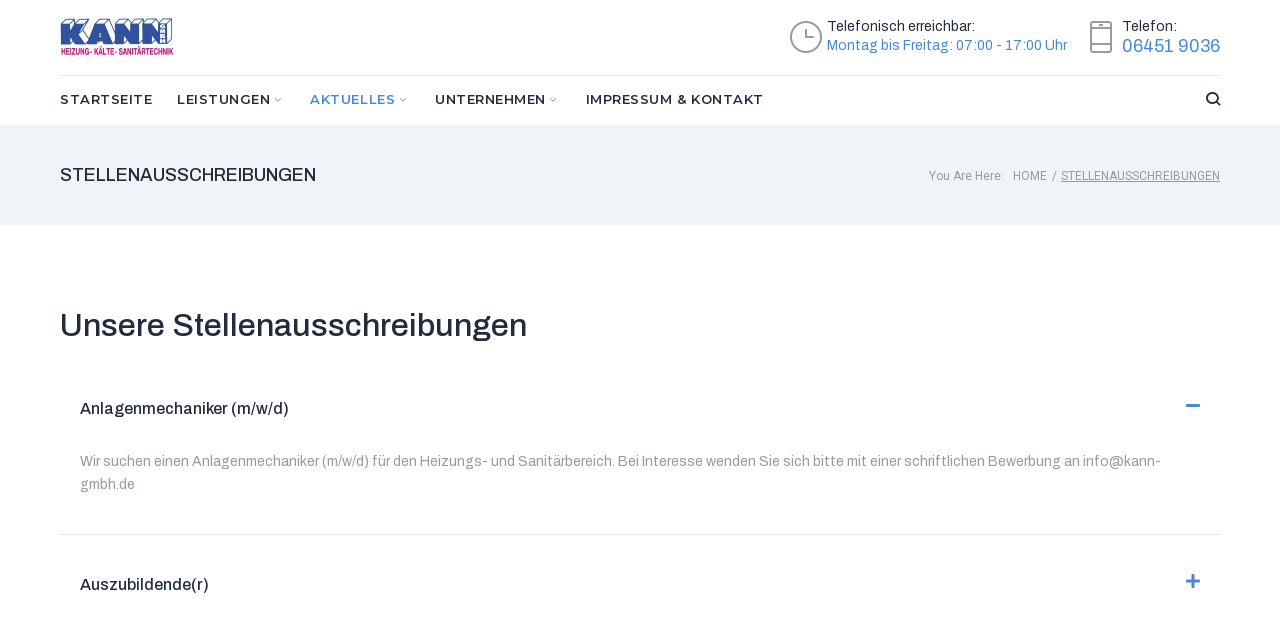

--- FILE ---
content_type: text/html; charset=UTF-8
request_url: http://kann-gmbh.de/careers/
body_size: 32387
content:
<!DOCTYPE html>
<html lang="de">
<head>
<meta charset="UTF-8">
<link rel="profile" href="http://gmpg.org/xfn/11">
<link rel="pingback" href="http://kann-gmbh.de/xmlrpc.php">

<meta name="viewport" content="width=device-width, initial-scale=1, maximum-scale=1, user-scalable=no" />
<title>Stellenausschreibungen &#8211; Kann GmbH &#8211; Heizung &#8211; Kältetechnik &#8211; Sanitär in Frankenberg / Geismar</title>
<style type="text/css" media="screen">#ui-datepicker-div.booked_custom_date_picker table.ui-datepicker-calendar tbody td a.ui-state-active,#ui-datepicker-div.booked_custom_date_picker table.ui-datepicker-calendar tbody td a.ui-state-active:hover,body #booked-profile-page input[type=submit].button-primary:hover,body .booked-list-view button.button:hover, body .booked-list-view input[type=submit].button-primary:hover,body table.booked-calendar input[type=submit].button-primary:hover,body .booked-modal input[type=submit].button-primary:hover,body table.booked-calendar th,body table.booked-calendar thead,body table.booked-calendar thead th,body table.booked-calendar .booked-appt-list .timeslot .timeslot-people button:hover,body #booked-profile-page .booked-profile-header,body #booked-profile-page .booked-tabs li.active a,body #booked-profile-page .booked-tabs li.active a:hover,body #booked-profile-page .appt-block .google-cal-button > a:hover,#ui-datepicker-div.booked_custom_date_picker .ui-datepicker-header{ background:#c4f2d4 !important; }body #booked-profile-page input[type=submit].button-primary:hover,body table.booked-calendar input[type=submit].button-primary:hover,body .booked-list-view button.button:hover, body .booked-list-view input[type=submit].button-primary:hover,body .booked-modal input[type=submit].button-primary:hover,body table.booked-calendar th,body table.booked-calendar .booked-appt-list .timeslot .timeslot-people button:hover,body #booked-profile-page .booked-profile-header,body #booked-profile-page .appt-block .google-cal-button > a:hover{ border-color:#c4f2d4 !important; }body table.booked-calendar tr.days,body table.booked-calendar tr.days th,body .booked-calendarSwitcher.calendar,body #booked-profile-page .booked-tabs,#ui-datepicker-div.booked_custom_date_picker table.ui-datepicker-calendar thead,#ui-datepicker-div.booked_custom_date_picker table.ui-datepicker-calendar thead th{ background:#039146 !important; }body table.booked-calendar tr.days th,body #booked-profile-page .booked-tabs{ border-color:#039146 !important; }#ui-datepicker-div.booked_custom_date_picker table.ui-datepicker-calendar tbody td.ui-datepicker-today a,#ui-datepicker-div.booked_custom_date_picker table.ui-datepicker-calendar tbody td.ui-datepicker-today a:hover,body #booked-profile-page input[type=submit].button-primary,body table.booked-calendar input[type=submit].button-primary,body .booked-list-view button.button, body .booked-list-view input[type=submit].button-primary,body .booked-list-view button.button, body .booked-list-view input[type=submit].button-primary,body .booked-modal input[type=submit].button-primary,body table.booked-calendar .booked-appt-list .timeslot .timeslot-people button,body #booked-profile-page .booked-profile-appt-list .appt-block.approved .status-block,body #booked-profile-page .appt-block .google-cal-button > a,body .booked-modal p.booked-title-bar,body table.booked-calendar td:hover .date span,body .booked-list-view a.booked_list_date_picker_trigger.booked-dp-active,body .booked-list-view a.booked_list_date_picker_trigger.booked-dp-active:hover,.booked-ms-modal .booked-book-appt /* Multi-Slot Booking */{ background:#56c477; }body #booked-profile-page input[type=submit].button-primary,body table.booked-calendar input[type=submit].button-primary,body .booked-list-view button.button, body .booked-list-view input[type=submit].button-primary,body .booked-list-view button.button, body .booked-list-view input[type=submit].button-primary,body .booked-modal input[type=submit].button-primary,body #booked-profile-page .appt-block .google-cal-button > a,body table.booked-calendar .booked-appt-list .timeslot .timeslot-people button,body .booked-list-view a.booked_list_date_picker_trigger.booked-dp-active,body .booked-list-view a.booked_list_date_picker_trigger.booked-dp-active:hover{ border-color:#56c477; }body .booked-modal .bm-window p i.fa,body .booked-modal .bm-window a,body .booked-appt-list .booked-public-appointment-title,body .booked-modal .bm-window p.appointment-title,.booked-ms-modal.visible:hover .booked-book-appt{ color:#56c477; }.booked-appt-list .timeslot.has-title .booked-public-appointment-title { color:inherit; }</style><!-- HubSpot embed JS disabled as a portalId has not yet been configured --><link rel='dns-prefetch' href='//cdnjs.cloudflare.com' />
<link rel='dns-prefetch' href='//fonts.googleapis.com' />
<link rel='dns-prefetch' href='//s.w.org' />
<link rel="alternate" type="application/rss+xml" title="Kann GmbH - Heizung - Kältetechnik - Sanitär in Frankenberg / Geismar &raquo; Feed" href="http://kann-gmbh.de/feed/" />
<link rel="alternate" type="application/rss+xml" title="Kann GmbH - Heizung - Kältetechnik - Sanitär in Frankenberg / Geismar &raquo; Kommentar-Feed" href="http://kann-gmbh.de/comments/feed/" />
		<script type="text/javascript">
			window._wpemojiSettings = {"baseUrl":"https:\/\/s.w.org\/images\/core\/emoji\/12.0.0-1\/72x72\/","ext":".png","svgUrl":"https:\/\/s.w.org\/images\/core\/emoji\/12.0.0-1\/svg\/","svgExt":".svg","source":{"concatemoji":"http:\/\/kann-gmbh.de\/wp-includes\/js\/wp-emoji-release.min.js?ver=5.4.18"}};
			/*! This file is auto-generated */
			!function(e,a,t){var n,r,o,i=a.createElement("canvas"),p=i.getContext&&i.getContext("2d");function s(e,t){var a=String.fromCharCode;p.clearRect(0,0,i.width,i.height),p.fillText(a.apply(this,e),0,0);e=i.toDataURL();return p.clearRect(0,0,i.width,i.height),p.fillText(a.apply(this,t),0,0),e===i.toDataURL()}function c(e){var t=a.createElement("script");t.src=e,t.defer=t.type="text/javascript",a.getElementsByTagName("head")[0].appendChild(t)}for(o=Array("flag","emoji"),t.supports={everything:!0,everythingExceptFlag:!0},r=0;r<o.length;r++)t.supports[o[r]]=function(e){if(!p||!p.fillText)return!1;switch(p.textBaseline="top",p.font="600 32px Arial",e){case"flag":return s([127987,65039,8205,9895,65039],[127987,65039,8203,9895,65039])?!1:!s([55356,56826,55356,56819],[55356,56826,8203,55356,56819])&&!s([55356,57332,56128,56423,56128,56418,56128,56421,56128,56430,56128,56423,56128,56447],[55356,57332,8203,56128,56423,8203,56128,56418,8203,56128,56421,8203,56128,56430,8203,56128,56423,8203,56128,56447]);case"emoji":return!s([55357,56424,55356,57342,8205,55358,56605,8205,55357,56424,55356,57340],[55357,56424,55356,57342,8203,55358,56605,8203,55357,56424,55356,57340])}return!1}(o[r]),t.supports.everything=t.supports.everything&&t.supports[o[r]],"flag"!==o[r]&&(t.supports.everythingExceptFlag=t.supports.everythingExceptFlag&&t.supports[o[r]]);t.supports.everythingExceptFlag=t.supports.everythingExceptFlag&&!t.supports.flag,t.DOMReady=!1,t.readyCallback=function(){t.DOMReady=!0},t.supports.everything||(n=function(){t.readyCallback()},a.addEventListener?(a.addEventListener("DOMContentLoaded",n,!1),e.addEventListener("load",n,!1)):(e.attachEvent("onload",n),a.attachEvent("onreadystatechange",function(){"complete"===a.readyState&&t.readyCallback()})),(n=t.source||{}).concatemoji?c(n.concatemoji):n.wpemoji&&n.twemoji&&(c(n.twemoji),c(n.wpemoji)))}(window,document,window._wpemojiSettings);
		</script>
		<style type="text/css">
img.wp-smiley,
img.emoji {
	display: inline !important;
	border: none !important;
	box-shadow: none !important;
	height: 1em !important;
	width: 1em !important;
	margin: 0 .07em !important;
	vertical-align: -0.1em !important;
	background: none !important;
	padding: 0 !important;
}
</style>
	<link rel='stylesheet' id='nucleo-mini-css'  href='http://kann-gmbh.de/wp-content/themes/johnnygo/assets/css/nucleo-mini.css?ver=1.0.0' type='text/css' media='all' />
<link rel='stylesheet' id='nucleo-outline-css'  href='http://kann-gmbh.de/wp-content/themes/johnnygo/assets/css/nucleo-outline.css?ver=1.0.0' type='text/css' media='all' />
<link rel='stylesheet' id='font-awesome-css'  href='http://kann-gmbh.de/wp-content/plugins/cherry-socialize/assets/css/font-awesome.min.css?ver=4.7.0' type='text/css' media='all' />
<link rel='stylesheet' id='cherry-socialize-public-css'  href='http://kann-gmbh.de/wp-content/plugins/cherry-socialize/assets/css/public.css?ver=1.1.4' type='text/css' media='all' />
<link rel='stylesheet' id='cherry-testi-swiper-css'  href='http://kann-gmbh.de/wp-content/plugins/cherry-testi/includes/swiper/css/swiper.min.css?ver=4.3.5' type='text/css' media='all' />
<link rel='stylesheet' id='cherry-testi-css'  href='http://kann-gmbh.de/wp-content/plugins/cherry-testi/public/assets/css/style.css?ver=1.1.3' type='text/css' media='all' />
<link rel='stylesheet' id='cherry-trending-posts-css'  href='http://kann-gmbh.de/wp-content/plugins/cherry-trending-posts/assets/css/style.css?ver=1.0.2' type='text/css' media='all' />
<link rel='stylesheet' id='tm-woocommerce-package-css'  href='http://kann-gmbh.de/wp-content/plugins/tm-woocommerce-package/assets/css/tm-woocommerce-package.css?ver=1.3.6' type='text/css' media='all' />
<link rel='stylesheet' id='jquery-rd-material-tabs-css'  href='http://kann-gmbh.de/wp-content/plugins/tm-woocommerce-package/assets/css/rd-material-tabs.css?ver=1.0.0' type='text/css' media='all' />
<link rel='stylesheet' id='jquery-swiper-css'  href='//cdnjs.cloudflare.com/ajax/libs/Swiper/3.4.2/css/swiper.min.css?ver=3.4.2' type='text/css' media='all' />
<link rel='stylesheet' id='jquery-slider-pro-css'  href='http://kann-gmbh.de/wp-content/themes/johnnygo/assets/css/slider-pro.min.css?ver=1.2.4' type='text/css' media='all' />
<link rel='stylesheet' id='wp-block-library-css'  href='http://kann-gmbh.de/wp-includes/css/dist/block-library/style.min.css?ver=5.4.18' type='text/css' media='all' />
<link rel='stylesheet' id='wc-block-style-css'  href='http://kann-gmbh.de/wp-content/plugins/woocommerce/packages/woocommerce-blocks/build/style.css?ver=2.5.16' type='text/css' media='all' />
<link rel='stylesheet' id='booked-icons-css'  href='http://kann-gmbh.de/wp-content/plugins/booked/assets/css/icons.css?ver=2.1' type='text/css' media='all' />
<link rel='stylesheet' id='booked-tooltipster-css'  href='http://kann-gmbh.de/wp-content/plugins/booked/assets/js/tooltipster/css/tooltipster.css?ver=3.3.0' type='text/css' media='all' />
<link rel='stylesheet' id='booked-tooltipster-theme-css'  href='http://kann-gmbh.de/wp-content/plugins/booked/assets/js/tooltipster/css/themes/tooltipster-light.css?ver=3.3.0' type='text/css' media='all' />
<link rel='stylesheet' id='booked-animations-css'  href='http://kann-gmbh.de/wp-content/plugins/booked/assets/css/animations.css?ver=2.1' type='text/css' media='all' />
<link rel='stylesheet' id='booked-styles-css'  href='http://kann-gmbh.de/wp-content/plugins/booked/assets/css/styles.css?ver=2.1' type='text/css' media='all' />
<link rel='stylesheet' id='booked-responsive-css'  href='http://kann-gmbh.de/wp-content/plugins/booked/assets/css/responsive.css?ver=2.1' type='text/css' media='all' />
<link rel='stylesheet' id='cherry-services-css'  href='http://kann-gmbh.de/wp-content/plugins/cherry-services-list/public/assets/css/cherry-services.css?ver=1.4.7' type='text/css' media='all' />
<link rel='stylesheet' id='cherry-services-theme-css'  href='http://kann-gmbh.de/wp-content/plugins/cherry-services-list/public/assets/css/cherry-services-theme.css?ver=1.4.7' type='text/css' media='all' />
<link rel='stylesheet' id='contact-form-7-css'  href='http://kann-gmbh.de/wp-content/plugins/contact-form-7/includes/css/styles.css?ver=5.1.9' type='text/css' media='all' />
<link rel='stylesheet' id='rs-plugin-settings-css'  href='http://kann-gmbh.de/wp-content/plugins/rev-slider/public/assets/css/settings.css?ver=5.4.1' type='text/css' media='all' />
<style id='rs-plugin-settings-inline-css' type='text/css'>
#rs-demo-id {}
</style>
<link rel='stylesheet' id='woocommerce-layout-css'  href='http://kann-gmbh.de/wp-content/plugins/woocommerce/assets/css/woocommerce-layout.css?ver=4.2.5' type='text/css' media='all' />
<link rel='stylesheet' id='woocommerce-smallscreen-css'  href='http://kann-gmbh.de/wp-content/plugins/woocommerce/assets/css/woocommerce-smallscreen.css?ver=4.2.5' type='text/css' media='only screen and (max-width: 768px)' />
<link rel='stylesheet' id='woocommerce-general-css'  href='http://kann-gmbh.de/wp-content/plugins/woocommerce/assets/css/woocommerce.css?ver=4.2.5' type='text/css' media='all' />
<style id='woocommerce-inline-inline-css' type='text/css'>
.woocommerce form .form-row .required { visibility: visible; }
</style>
<link rel='stylesheet' id='wsl-widget-css'  href='http://kann-gmbh.de/wp-content/plugins/wordpress-social-login/assets/css/style.css?ver=5.4.18' type='text/css' media='all' />
<link rel='stylesheet' id='dashicons-css'  href='http://kann-gmbh.de/wp-includes/css/dashicons.min.css?ver=5.4.18' type='text/css' media='all' />
<link rel='stylesheet' id='tm-woocompare-css'  href='http://kann-gmbh.de/wp-content/plugins/tm-woocommerce-compare-wishlist/assets/css/tm-woocompare.css?ver=5.4.18' type='text/css' media='all' />
<link rel='stylesheet' id='tm-woowishlist-css'  href='http://kann-gmbh.de/wp-content/plugins/tm-woocommerce-compare-wishlist/assets/css/tm-woowishlist.css?ver=5.4.18' type='text/css' media='all' />
<link rel='stylesheet' id='tm-timeline-css-css'  href='http://kann-gmbh.de/wp-content/plugins/tm-timeline/css/tm-timeline.css?ver=1.1.1' type='text/css' media='all' />
<link rel='stylesheet' id='tm-pg-material-icons-css'  href='http://kann-gmbh.de/wp-content/plugins/tm-photo-gallery/media/css/material-icons.css' type='text/css' media='all' />
<link rel='stylesheet' id='tm-pg-fontello-css'  href='http://kann-gmbh.de/wp-content/plugins/tm-photo-gallery/media/css/frontend/fontello.css' type='text/css' media='all' />
<link rel='stylesheet' id='tm-pg-lightgallery-css'  href='http://kann-gmbh.de/wp-content/plugins/tm-photo-gallery/media/css/frontend/lightgallery.css' type='text/css' media='all' />
<link rel='stylesheet' id='tm-pg-style-frontend-css'  href='http://kann-gmbh.de/wp-content/plugins/tm-photo-gallery/media/css/frontend/style-frontend.css' type='text/css' media='all' />
<link rel='stylesheet' id='johnnygo-woocommerce-styles-css'  href='http://kann-gmbh.de/wp-content/themes/johnnygo/assets/css/style-woocommerce.css?ver=1.0.0' type='text/css' media='all' />
<link rel='stylesheet' id='cherry-handler-css-css'  href='http://kann-gmbh.de/wp-content/plugins/cherry-projects/cherry-framework/modules/cherry-handler/assets/css/cherry-handler-styles.min.css?ver=1.5.11' type='text/css' media='all' />
<link rel='stylesheet' id='magnific-popup-css'  href='http://kann-gmbh.de/wp-content/themes/johnnygo/assets/css/magnific-popup.min.css?ver=1.1.0' type='text/css' media='all' />
<link rel='stylesheet' id='cherry-projects-styles-css'  href='http://kann-gmbh.de/wp-content/plugins/cherry-projects/public/assets/css/styles.css?ver=1.2.15' type='text/css' media='all' />
<link rel='stylesheet' id='cherry-google-fonts-johnnygo-css'  href='//fonts.googleapis.com/css?family=Archivo%3A400%2C500%7CRoboto%3A400%7CMontserrat%3A600&#038;subset=latin&#038;ver=5.4.18' type='text/css' media='all' />
<link rel='stylesheet' id='jet-elements-css'  href='http://kann-gmbh.de/wp-content/plugins/jet-elements/assets/css/jet-elements.css?ver=1.13.3' type='text/css' media='all' />
<link rel='stylesheet' id='jet-elements-skin-css'  href='http://kann-gmbh.de/wp-content/plugins/jet-elements/assets/css/jet-elements-skin.css?ver=1.13.3' type='text/css' media='all' />
<link rel='stylesheet' id='jet-slider-pro-css-css'  href='http://kann-gmbh.de/wp-content/plugins/jet-elements/assets/css/lib/slider-pro/slider-pro.min.css?ver=1.3.0' type='text/css' media='all' />
<link rel='stylesheet' id='jet-juxtapose-css-css'  href='http://kann-gmbh.de/wp-content/plugins/jet-elements/assets/css/lib/juxtapose/juxtapose.css?ver=1.3.0' type='text/css' media='all' />
<link rel='stylesheet' id='jet-menu-public-css'  href='http://kann-gmbh.de/wp-content/plugins/jet-menu/assets/public/css/public.css?ver=1.5.2' type='text/css' media='all' />
<link rel='stylesheet' id='tm-wc-ajax-filters-widget-css'  href='http://kann-gmbh.de/wp-content/plugins/tm-woocommerce-ajax-filters/assets/css/tm-wc-ajax-filters-widget.css?ver=5.4.18' type='text/css' media='all' />
<link rel='stylesheet' id='tm-mega-menu-css'  href='http://kann-gmbh.de/wp-content/plugins/tm-mega-menu/public/assets/css/style.css?ver=1.1.4' type='text/css' media='all' />
<style id='tm-mega-menu-inline-css' type='text/css'>
.sub-menu {transition-duration: 300ms;}
</style>
<link rel='stylesheet' id='elementor-icons-css'  href='http://kann-gmbh.de/wp-content/plugins/elementor/assets/lib/eicons/css/elementor-icons.min.css?ver=5.7.0' type='text/css' media='all' />
<link rel='stylesheet' id='elementor-animations-css'  href='http://kann-gmbh.de/wp-content/plugins/elementor/assets/lib/animations/animations.min.css?ver=2.9.12' type='text/css' media='all' />
<link rel='stylesheet' id='elementor-frontend-css'  href='http://kann-gmbh.de/wp-content/plugins/elementor/assets/css/frontend.min.css?ver=2.9.12' type='text/css' media='all' />
<style id='elementor-frontend-inline-css' type='text/css'>
.elementor-section.elementor-section-boxed > .elementor-container{max-width:1200px;}
.elementor-2705 .elementor-element.elementor-element-ip6qpj5{text-align:left;}.elementor-2705 .elementor-element.elementor-element-f0hx6rd .elementor-spacer-inner{height:12px;}.elementor-2705 .elementor-element.elementor-element-caho1vi > .elementor-widget-container{padding:0px 0px 0px 0px;border-radius:2px 2px 2px 2px;}.elementor-2705 .elementor-element.elementor-element-n7dj27s{padding:80px 0px 80px 0px;}@media(max-width:1024px){.elementor-2705 .elementor-element.elementor-element-caho1vi > .elementor-widget-container{padding:0px 20px 0px 20px;}}
</style>
<link rel='stylesheet' id='jet-sticky-frontend-css'  href='http://kann-gmbh.de/wp-content/plugins/jetsticky-for-elementor/assets/css/jet-sticky-frontend.css?ver=1.0.0' type='text/css' media='all' />
<link rel='stylesheet' id='tm-products-carousel-widget-styles-css'  href='http://kann-gmbh.de/wp-content/plugins/tm-woocommerce-package/assets/css/tm-products-carousel-widget.css?ver=1.3.6' type='text/css' media='all' />
<link rel='stylesheet' id='cherry-popups-font-awesome-css'  href='http://kann-gmbh.de/wp-content/plugins/cherry-popups/assets/css/font-awesome.min.css?ver=4.7.0' type='text/css' media='all' />
<link rel='stylesheet' id='cherry-popups-styles-css'  href='http://kann-gmbh.de/wp-content/plugins/cherry-popups/assets/css/cherry-popups-styles.css?ver=1.1.8' type='text/css' media='all' />
<link rel='stylesheet' id='cherry-team-css'  href='http://kann-gmbh.de/wp-content/plugins/cherry-team-members/public/assets/css/cherry-team.css?ver=1.4.6' type='text/css' media='all' />
<link rel='stylesheet' id='cherry-team-grid-css'  href='http://kann-gmbh.de/wp-content/plugins/cherry-team-members/public/assets/css/cherry-team-grid.css?ver=1.4.6' type='text/css' media='all' />
<link rel='stylesheet' id='johnnygo-theme-style-css'  href='http://kann-gmbh.de/wp-content/themes/johnnygo/style.css?ver=1.0.0' type='text/css' media='all' />
<link rel='stylesheet' id='johnnygo-skin-style-css'  href='http://kann-gmbh.de/wp-content/themes/johnnygo/skins/default/style-skin.css?ver=1.0.0' type='text/css' media='all' />
<style id='johnnygo-skin-style-inline-css' type='text/css'>
/* #Typography */html {font-size: 87%;}body {font-style: normal;font-weight: 400;font-size: 14px;line-height: 1.643;font-family: Archivo, sans-serif;letter-spacing: 0em;text-align: left;color: #969ba2;}h1,.h1-style {font-style: normal;font-weight: 500;font-size: 39px;line-height: 1.19;font-family: Archivo, sans-serif;letter-spacing: 0em;text-align: inherit;color: #232c3d;}h2,.h2-style {font-style: normal;font-weight: 500;font-size: 28px;line-height: 1.3;font-family: Archivo, sans-serif;letter-spacing: 0em;text-align: inherit;color: #232c3d;}h3,.h3-style {font-style: normal;font-weight: 500;font-size: 24px;line-height: 1.313;font-family: Archivo, sans-serif;letter-spacing: 0em;text-align: inherit;color: #232c3d;}h4,.h4-style {font-style: normal;font-weight: 500;font-size: 22px;line-height: 1.45;font-family: Archivo, sans-serif;letter-spacing: 0em;text-align: inherit;color: #232c3d;}h5,.h5-style {font-style: normal;font-weight: 500;font-size: 18px;line-height: 1.44;font-family: Archivo, sans-serif;letter-spacing: 0em;text-align: inherit;color: #232c3d;}h6,.h6-style {font-style: normal;font-weight: 500;font-size: 16px;line-height: 1.44;font-family: Archivo, sans-serif;letter-spacing: 0em;text-align: inherit;color: #232c3d;}@media (min-width: 1200px) {h1,.h1-style { font-size: 64px; }h2,.h2-style { font-size: 46px; }h3,.h3-style { font-size: 32px; }}a,h1 a:hover,h2 a:hover,h3 a:hover,h4 a:hover,h5 a:hover,h6 a:hover { color: #4887d8; }a:hover { color: #232c3d; }/* #Invert Color Scheme */.invert { color: #959aa1; }.invert h1 { color: #ffffff; }.invert h2 { color: #ffffff; }.invert h3 { color: #ffffff; }.invert h4 { color: #ffffff; }.invert h5 { color: #ffffff; }.invert h6 { color: #ffffff; }.invert a{ color: #4887d8; }.invert a:hover { color: #ffffff; }a[href*="mailto:"] { color: #4887d8; }a[href*="mailto:"]:hover { color: #be2075; }a[href*="tel:"], a[href*="callto:"] { color: #969ba2; }a[href*="tel:"]:hover, a[href*="callto:"]:hover { color: #4887d8; }/* #Layout */@media (min-width: 1200px) {.site .container {max-width: 1200px;}}/* #Pages */.not-found .page-title,.error-404 .page-content h2 { color: #4887d8; }.invert.error-404 .page-content h2{ color: #ffffff; }/* #404 page */body.error404 .site-content {background-color: #ffffff;}/* #Elements */blockquote {font-style: normal;font-weight: 500;font-size: 22px;line-height: 1.45;font-family: Archivo, sans-serif;color: #4887d8;background-color: #f0f4f7;}.invert blockquote {color: #ffffff;}blockquote:before {color: #4887d8;}blockquote cite {font-style: normal;font-weight: 400;font-size: 14px;line-height: 1.643;font-family: Archivo, sans-serif;letter-spacing: 0em;}blockquote cite,blockquote cite a {color: #232c3d;}code {color: #ffffff;background-color: #305893;font-family: Archivo, sans-serif;}.single-post .post > .entry-content > p:first-of-type:first-letter,.dropcaps {background-color: #4887d8;color: #ffffff;font-family: Archivo, sans-serif;}hr {background-color: #f0f4f7;}/* List */.hentry ol >li:before,.hentry ul:not([class]) > li:before,.comment-content ol >li:before,.comment-content ul:not([class]) > li:before {color: #4887d8;}dl {font-family: Archivo, sans-serif;}/* Page preloader */.preloader-path {stroke: #4887d8;}/* #ToTop button */#toTop {color: #ffffff;background-color: #4887d8;}#toTop:hover {background-color: #be2075;}/* #Header */.header-container {background-color: #ffffff;background-repeat: no-repeat;background-attachment: scroll;background-size: cover;;background-position: center;}.site-header.style-5 .header-nav-wrapper:before {background-color: #4887d8;}.site-header.style-1 .header-container_wrap > :not(:first-child),.site-header.style-2 .header-nav-wrapper,.site-header.style-3 .header-container__flex-wrap,.site-header.style-4 .header-components__contact-button,.site-header.style-6 .header-components__contact-button,.site-header.style-7 .header-components__contact-button {border-color: #e3e9ee;}.site-header.style-1.transparent .header-container_wrap > :not(:first-child),.site-header.style-2.transparent .header-nav-wrapper,.site-header.style-3.transparent .header-container__flex-wrap,.site-header.style-4.transparent .header-components__contact-button,.site-header.style-6.transparent .header-components__contact-button,.site-header.style-7.transparent .header-components__contact-button {border-color: rgba(255,255,255,0.2);}/* ##Logo */.site-logo--text {font-style: normal;font-weight: 600;font-size: 24px;font-family: Montserrat, sans-serif;}.site-logo__link,.site-logo__link:hover {color: #232c3d;}.invert .site-description {color: #ffffff;}/* ##Top Panel */.top-panel {background-color: #232c3d;}/* ##Invert Header Style*/.invert.top-panel,.invert.header-container {color: #969ba2;}/* #Form buttons */form button,form input[type='button'],form input[type='reset'],form input[type='submit'] {font-weight: 500;font-size: 12px;font-family: Archivo, sans-serif;}/* #Fields */input[type='text'],input[type='email'],input[type='url'],input[type='password'],input[type='search'],input[type='number'],input[type='tel'],input[type='range'],input[type='date'],input[type='month'],input[type='week'],input[type='time'],input[type='datetime'],input[type='datetime-local'],input[type='color'],select,textarea,.wpcf7 .wpcf7-form-control-wrap[class*="file-"] {background-color: #ffffff;border-color: #e3e9ee;color: #969ba2;}input[type='text']:focus,input[type='email']:focus,input[type='url']:focus,input[type='password']:focus,input[type='search']:focus,input[type='number']:focus,input[type='tel']:focus,input[type='range']:focus,input[type='date']:focus,input[type='month']:focus,input[type='week']:focus,input[type='time']:focus,input[type='datetime']:focus,input[type='datetime-local']:focus,input[type='color']:focus,select:focus,textarea:focus {border-color: #e3e9ee;color: #232c3d;box-shadow: inset 0 0 0 1px #e3e9ee;}/* #Search Form */.search-form__field {color: #969ba2;}.search-form__toggle,.site-header .search-form__input-wrap::before {color: #232c3d;}.site-header .search-form .search-form__submit,.site-header .invert .search-form .search-form__submit:hover {color: #4887d8;}@media (min-width: 600px) {.site-header .search-form .search-form__submit:hover,.site-header.style-5 .search-form .search-form__submit:hover {color: #232c3d;}}.search-form__close {color: #d2d2d3;}.invert .search-form__toggle:not(:hover),.invert .search-form__close:not(:hover),.site-header .invert .search-form__input-wrap::before,.site-header .invert .search-form .search-form__submit:not(:hover) {color: #ffffff;}.search-form__toggle:hover,.search-form__close:hover {color: #4887d8;}.invert .search-form__toggle:hover,.invert .search-form__close:hover {color: #4887d8;}.transparent .invert .search-form__close:hover {color: #4887d8;}@media (min-width: 600px) {.invert .search-form__toggle:hover,.invert .search-form__close:hover {color: #232c3d;}}.widget_search .search-form__submit,.widget_search .search-form__submit.btn {color: #232c3d;}.widget_search .search-form__submit:hover,.widget_search .search-form__submit.btn:hover {color: #4887d8;}.invert .search-form__field,.invert .search-form__field:focus {color: #ffffff;}/* #Comment, Contact, Password Forms */[class^="comment-form-"] i {color: #e3e9ee;}.wpcf7-submit,.post-password-form label + input {color: #ffffff;background-color: #4887d8;}.wpcf7-submit.btn-accent-2 {color: #ffffff;background-color: #be2075;}.wpcf7-submit:hover,.post-password-form label + input:hover {background-color: #be2075;}.wpcf7-submit.btn-accent-2:hover {color: #ffffff;background-color: #4887d8;}.wpcf7-submit:active,.post-password-form label + input:active {background-color: rgb(165,7,92);}.wpcf7-submit.btn-accent-2:active {background-color: rgb(47,110,191);}.input-with-icon > i {color: #969ba2;}.invert ::-webkit-input-placeholder { color: #ffffff; }.invert ::-moz-placeholder{ color: #ffffff; }.invert :-moz-placeholder{ color: #ffffff; }.invert :-ms-input-placeholder{ color: #ffffff; }.wpcf7 .wpcf7-not-valid:focus::-webkit-input-placeholder { color: #969ba2; }.wpcf7 .wpcf7-not-valid:focus::-moz-placeholder{ color: #969ba2; }.wpcf7 .wpcf7-not-valid:focus:-moz-placeholder{ color: #969ba2; }.wpcf7 .wpcf7-not-valid:focus:-ms-input-placeholder{ color: #969ba2; }.wpcf7 input[type='date'].wpcf7-not-valid:focus{ color: #969ba2; }.social-list a {color: #969ba2;}.social-list a:hover {color: #4887d8;}.invert .social-list a {color: #f0f4f7;}.invert .social-list a:hover {color: #4887d8;}/* #Menus */.footer-menu {font-family: Archivo, sans-serif;}@media (min-width: 600px) {.main-navigation .menu > li > a {font-style: normal;font-weight: 400;font-size: 13px;line-height: 2;font-family: Montserrat, sans-serif;letter-spacing: 0.04em;}}/* #Main Menu */.main-navigation .menu > li > a {color: #232c3d;}.main-navigation .menu > li > a:hover,.main-navigation .menu > li.menu-hover > a,.main-navigation .menu > li.tm-mega-menu-hover > a,.main-navigation .menu > li.current_page_item > a,.main-navigation .menu > li.current_page_ancestor > a,.main-navigation .menu > li.current-menu-item > a,.main-navigation .menu > li.current-menu-ancestor > a {color: #4887d8;}.main-navigation .menu .menu-item-has-children > a:after {color: #969ba2;}.invert .main-navigation .menu > li > a,.invert .main-navigation .menu > .menu-item-has-children > a:after {color: #ffffff;}@media (min-width: 600px) {.invert .main-navigation .menu > li > a:hover,.invert .main-navigation .menu > li.menu-hover > a,.invert .main-navigation .menu > li.tm-mega-menu-hover > a,.invert .main-navigation .menu > li.current_page_item > a,.invert .main-navigation .menu > li.current_page_ancestor > a,.invert .main-navigation .menu > li.current-menu-item > a,.invert .main-navigation .menu > li.current-menu-ancestor > a {color: #4887d8;}.site-header.style-5 .invert .main-navigation.main-menu-style-1 .menu > li > a:hover,.site-header.style-5 .invert .main-navigation.main-menu-style-1 .menu > li.menu-hover > a,.site-header.style-5 .invert .main-navigation.main-menu-style-1 .menu > li.tm-mega-menu-hover > a,.site-header.style-5 .invert .main-navigation.main-menu-style-1 .menu > li.current_page_item > a,.site-header.style-5 .invert .main-navigation.main-menu-style-1 .menu > li.current_page_ancestor > a,.site-header.style-5 .invert .main-navigation.main-menu-style-1 .menu > li.current-menu-item > a,.site-header.style-5 .invert .main-navigation.main-menu-style-1 .menu > li.current-menu-ancestor > a {color: #232c3d;}.main-navigation.main-menu-style-2 .menu > li > a:hover,.main-navigation.main-menu-style-2 .menu > li.menu-hover > a,.main-navigation.main-menu-style-2 .menu > li.tm-mega-menu-hover > a,.main-navigation.main-menu-style-2 .menu > li.current_page_item > a,.main-navigation.main-menu-style-2 .menu > li.current_page_ancestor > a,.main-navigation.main-menu-style-2 .menu > li.current-menu-item > a,.main-navigation.main-menu-style-2 .menu > li.current-menu-ancestor > a {color: #ffffff;background-color: #be2075;}}.main-navigation .sub-menu {background-color: #ffffff;}.main-navigation .sub-menu a {color: #969ba2;}.main-navigation .sub-menu a:hover,.main-navigation .sub-menu li.menu-hover > a,.main-navigation .sub-menu li.tm-mega-menu-hover > a,.main-navigation .sub-menu li.current_page_item > a,.main-navigation .sub-menu li.current_page_ancestor > a,.main-navigation .sub-menu li.current-menu-item > a,.main-navigation .sub-menu li.current-menu-ancestor > a {color: #4887d8;}@media (min-width: 600px) {.invert .main-navigation .sub-menu {background-color: #232c3d;}}/* #Vertical-Mobile menu */#site-navigation.main-navigation.vertical-menu ul.menu li a,#site-navigation.main-navigation.mobile-menu ul.menu li a,#site-navigation.main-navigation.vertical-menu .navigation-button i {color: #ffffff;}#site-navigation.main-navigation.mobile-menu ul.menu li a:hover,#site-navigation.main-navigation.mobile-menu ul.menu li.tm-mega-menu-hover > a,#site-navigation.main-navigation.mobile-menu ul.menu li.current_page_item > a,#site-navigation.main-navigation.mobile-menu ul.menu li.current-menu-item > a,#site-navigation.main-navigation.vertical-menu ul.menu li a:hover,#site-navigation.main-navigation.vertical-menu ul.menu li.tm-mega-menu-hover > a,#site-navigation.main-navigation.vertical-menu ul.menu li.current_page_item > a,#site-navigation.main-navigation.vertical-menu ul.menu li.current-menu-item > a,#site-navigation.main-navigation.vertical-menu ul.menu .menu-item-has-children a:after,#site-navigation.main-navigation.mobile-menu ul.menu li a .sub-menu-toggle,#site-navigation.main-navigation.vertical-menu .navigation-button .navigation-button__text,#site-navigation.main-navigation.vertical-menu .navigation-button:hover i {color: #be2075;}/* ##Menu toggle */.menu-toggle .menu-toggle-inner {background-color: #232c3d;}.invert .menu-toggle:not(:hover) .menu-toggle-inner {background-color: #ffffff;}.menu-toggle:hover .menu-toggle-inner {background-color: #4887d8;}/* ##Menu-item desc */.menu-item__desc {color: #969ba2;}/* #Footer Menu */.footer-menu a {color: #232c3d;}.footer-menu a:hover,.footer-menu li.current-menu-item a,.footer-menu li.current_page_item a {color: #4887d8;}.invert .footer-menu a {color: #4887d8;}.invert.first-row-regular .footer-menu a {color: #232c3d;}.invert .footer-menu a:hover,.invert .footer-menu li.current-menu-item a,.invert .footer-menu li.current_page_item a {color: #ffffff;}.invert.first-row-regular .footer-menu a:hover,.invert.first-row-regular .footer-menu li.current-menu-item a,.invert.first-row-regular .footer-menu li.current_page_item a {color: #4887d8;}/* #Top Menu */.invert .top-panel__menu .menu-item a {color: #4887d8;}.invert .top-panel__menu .menu-item a:hover,.invert .top-panel__menu .menu-item.current-menu-item a,.invert .top-panel__menu .menu-item.current_page_item a {color: #ffffff;}/*# TM Mega menu */nav.main-navigation > .tm-mega-menu.mega-menu-mobile-on .mega-menu-mobile-arrow i,nav.main-navigation .mega-menu-arrow {color: #969ba2;}@media (min-width: 600px) {nav.main-navigation.main-menu-style-2 .menu > li.current-menu-item > a > .mega-menu-arrow,nav.main-navigation.main-menu-style-2 .menu > li:hover > a > .mega-menu-arrow,nav.main-navigation.main-menu-style-2 .menu > li.menu-hover > a > .mega-menu-arrow {color: #ffffff;}}.invert nav.main-navigation .menu > li > a > .mega-menu-arrow {color: #ffffff;}nav.main-navigation > .tm-mega-menu .tm-mega-menu-sub.mega-sub .tm-mega-menu-sub-item.sub-column-title > a {line-height: 1.643;}@media (min-width: 600px) {nav.main-navigation > .tm-mega-menu .tm-mega-menu-sub.mega-sub .tm-mega-menu-sub-item.sub-column-title > a {font-style: normal;font-weight: 500;font-size: 18px;line-height: 1.44;font-family: Archivo, sans-serif;letter-spacing: 0em;color: #232c3d;}.invert nav.main-navigation > .tm-mega-menu .tm-mega-menu-sub.mega-sub .tm-mega-menu-sub-item.sub-column-title > a {color: #ffffff;}}nav.main-navigation > .tm-mega-menu .tm-mega-menu-sub.mega-sub > .tm-mega-menu-sub-item + .tm-mega-menu-sub-item::before {background-color: #e3e9ee;}.invert nav.main-navigation > .tm-mega-menu .tm-mega-menu-sub.mega-sub > .tm-mega-menu-sub-item + .tm-mega-menu-sub-item::before {background-color: rgba(255,255,255,0.15);}/* #Post */.hentry {border-color: #e3e9ee;}.posts-list__item-content,.posts-list--search .posts-list__item {border-color: #e3e9ee;}/* #Sidebar */.position-one-right-sidebar .site-content_wrap .sidebar::before,.position-one-left-sidebar .site-content_wrap .sidebar::before,.position-one-right-sidebar .site-content_wrap .single-service::before,.position-one-left-sidebar .site-content_wrap .single-service::before,.position-one-right-sidebar .site-content_wrap .single-project::before,.position-one-left-sidebar .site-content_wrap .single-project::before {background-color: #e3e9ee;}/* #Sticky label */.sticky__label {background-color: #be2075;color: #ffffff;}.posts-list--default-fullwidth-image .posts-list__item:hover .sticky__label,.posts-list--masonry .posts-list__item:hover .sticky__label,.posts-list--grid .posts-list__item:hover .sticky__label,.posts-list--vertical-justify .posts-list__item:hover .sticky__label {background-color: #be2075;}/* #Entry Meta */.entry-meta,.entry-meta-container,.post__cats,.posted-by,.cherry-trend-views,.cherry-trend-rating {font-style: normal;font-weight: 400;font-size: 12px;line-height: 2;font-family: Roboto, sans-serif;letter-spacing: 0em;}.single-post .post__date-circle .post__date-link,.posts-list .post__date-circle .post__date-link,.posts-list__item.has-thumb .post__date-link,.posts-list__item.format-gallery .post__date-link,.posts-list__item.format-image .post__date-link,.posts-list__item.format-video .post__date-link {background-color: #f0f4f7;}.single-post .post__date-circle .post__date-link:hover,.posts-list .post__date-circle .post__date-link:hover,.posts-list__item.has-thumb .post__date-link:hover,.posts-list__item.format-gallery .post__date-link:hover,.posts-list__item.format-image .post__date-link:hover,.posts-list__item.format-video .post__date-link:hover {background-color: #4887d8;}.post__date-day {font-style: normal;font-weight: 500;font-size: 16px;line-height: 1.313;font-family: Archivo, sans-serif;letter-spacing: 0em;color: #4887d8;}.post__date-circle .post__date-day {font-size: 29px;}.post__date-month {font-style: normal;font-weight: 500;font-size: 13px;line-height: 1.44;font-family: Archivo, sans-serif;letter-spacing: 0em;color: #232c3d;}.single-post .post__date-link:hover .post__date-day,.single-post .post__date-link:hover .post__date-month,.posts-list .post__date-link:hover .post__date-day,.posts-list .post__date-link:hover .post__date-month {color: #ffffff;}.posted-by a:hover,.post__date a{ color: #969ba2; }.posted-by a,.post__date a:hover { color: #4887d8; }.invert .posted-by a { color: #4887d8; }.invert .post__date a,.invert .post__comments a{ color: #959aa1; }.invert .posted-by a:hover,.invert .post__date a:hover,.invert .post__comments a:hover { color: #ffffff; }.post__cats a,.post__tags a,.post__comments a,.cherry-trend-views__count {color: #232c3d;}.post__cats a:hover,.post__tags a:hover,.post__comments a:hover {color: #4887d8;}.invert .post__cats a,.invert .post__tags a,.invert .post__comments a {color: #ffffff;}.invert .post__cats a:hover,.invert .post__tags a:hover,.invert .post__comments a:hover {color: #4887d8;}.single-post__full-width-section .post__cats a:not(:hover) { color: #4887d8; }.post__comments i,.cherry-trend-views__count:before {color: rgb(201,206,213);}.invert .post__comments i {color: #4887d8; }/* #Post Format */.format-audio .post-featured-content,.format-quote .post-featured-content,.format-link .post-featured-content,.single-post .mejs-container-wrapper {background-color: #f0f4f7;}.post-format-quote,.post-format-quote a:not(:hover) {color: #4887d8;}.post-format-quote cite a:not(:hover) {color: #232c3d;}.posts-list--default-modern .post-format-quote {font-style: normal;font-weight: 500;font-size: 24px;line-height: 1.313;font-family: Archivo, sans-serif;letter-spacing: 0em;}@media (min-width: 1200px) {.posts-list--default-modern .post-format-quote { font-size: 32px; }}.post-featured-content .post-format-link {color: #4887d8;}.post-featured-content .post-format-link:hover {color: #232c3d;}/* #Single posts */.single-post .site-main > :not(.post) {border-color: #e3e9ee;}.single-post__full-width-section.invert {color: #ffffff;}/* #Comments */.comment-list > .comment + .comment,.comment-list > .comment + .pingback,.comment-list > .pingback + .comment,.comment-list > .pingback + .pingback,.comment-list .children > .comment,.comment-respond,.comment-list .comment-respond {border-color: #e3e9ee;}.comment-metadata {font-style: normal;font-weight: 400;font-size: 12px;line-height: 2;font-family: Roboto, sans-serif;}.comment-metadata .url {color: #232c3d;}.comment-metadata .url:after,.comment-metadata .url:hover {color: #4887d8;}.comment .comment-date__link:hover {color: #4887d8;}.comment-reply-link {font-family: Archivo, sans-serif;}#cancel-comment-reply-link {color: #4887d8;line-height: calc(1.44 * 16px);}#cancel-comment-reply-link:hover {color: #232c3d;}/* Audio list *//*temp*/.wp-playlist.wp-audio-playlist.wp-playlist-light {border-color: #f0f4f7;}.wp-playlist.wp-audio-playlist.wp-playlist-light .wp-playlist-caption {color: #969ba2;}.wp-playlist.wp-audio-playlist .wp-playlist-current-item .wp-playlist-caption .wp-playlist-item-title{font-style: normal;font-weight: 500;font-size: 16px;line-height: 1.44;font-family: Archivo, sans-serif;letter-spacing: 0em;color: #232c3d;}.wp-playlist.wp-audio-playlist.wp-playlist-dark .wp-playlist-current-item .wp-playlist-caption .wp-playlist-item-title{color: #ffffff;}/* #wp-video */.mejs-video .mejs-overlay-button:before {color: #ffffff;}.mejs-video .mejs-overlay-button:hover:after {background: #4887d8;}/* #Paginations */.pagination {border-color: #e3e9ee;}.site-content .page-links a,#content .nav-links .page-numbers,.tm-pg_front_gallery-navigation .tm_pg_nav-links a.tm_pg_page-numbers {color: #969ba2;border-color: #e3e9ee;}.site-content .page-links a:hover,.site-content .page-links > .page-links__item,#content .nav-links a.page-numbers:not(.next):not(.prev):hover,#content .nav-links .page-numbers.current,.tm-pg_front_gallery-navigation .tm_pg_nav-links a.tm_pg_page-numbers:not(.current):not(.next):not(.prev):hover,.tm-pg_front_gallery-navigation .tm_pg_nav-links a.tm_pg_page-numbers.current {color: #ffffff;background-color: #4887d8;border-color: #4887d8;}#content .nav-links .page-numbers.next,#content .nav-links .page-numbers.prev,.tm-pg_front_gallery-navigation .tm_pg_nav-links a.tm_pg_page-numbers.next,.tm-pg_front_gallery-navigation .tm_pg_nav-links a.tm_pg_page-numbers.prev {color: #4887d8;font-style: normal;font-weight: 500;font-size: 12px;font-family: Archivo, sans-serif;letter-spacing: 0em;}#content .nav-links .page-numbers.next:hover,#content .nav-links .page-numbers.prev:hover,.tm-pg_front_gallery-navigation .tm_pg_nav-links a.tm_pg_page-numbers.next:hover,.tm-pg_front_gallery-navigation .tm_pg_nav-links a.tm_pg_page-numbers.prev:hover {color: #be2075;}.comment-navigation a,.posts-navigation a,.post-navigation a {font-weight: 500;font-size: 12px;font-family: Archivo, sans-serif;color: #ffffff;background-color: #4887d8;}.comment-navigation a:hover,.posts-navigation a:hover,.post-navigation a:hover,.comment-navigation .nav-text,.posts-navigation .nav-text,.post-navigation .nav-text {background-color: #305893;}/* #Breadcrumbs */.breadcrumbs {background-color: #f0f4f7;}.breadcrumbs:before {background-repeat: repeat;background-attachment: scroll;background-size: auto;opacity: 1;}.breadcrumbs__item,.breadcrumbs__browse {font-style: normal;font-weight: 400;font-size: 12px;line-height: 1.75;font-family: Roboto, sans-serif;letter-spacing: 0em;}.breadcrumbs__browse,.breadcrumbs__item,.breadcrumbs__item a {color: #969ba2;}/* #Footer */.site-footer {background-color: #232c3d;}.site-footer.style-1 .site-info-first-row {background-color: #ffffff;}.footer-area-wrap {background-color: #f0f4f7;}/* ##Invert Footer Style*/.invert.footer-area-wrap,.invert.footer-container {color: #959aa1;}/* #Magnific Popup*/.mfp-iframe-holder .mfp-close ,.mfp-image-holder .mfp-close {color: rgb(214,219,226);}.mfp-iframe-holder .mfp-close:hover,.mfp-image-holder .mfp-close:hover{color: #d2d2d3;}.mfp-iframe-holder .mfp-arrow:before,.mfp-iframe-holder .mfp-arrow:after,.mfp-image-holder .mfp-arrow:before,.mfp-image-holder .mfp-arrow:after{background-color: rgb(214,219,226);}.mfp-iframe-holder .mfp-arrow:hover:before,.mfp-iframe-holder .mfp-arrow:hover:after,.mfp-image-holder .mfp-arrow:hover:before,.mfp-image-holder .mfp-arrow:hover:after{background-color: #d2d2d3;}/* #Swiper navigation*/.swiper-pagination-bullet {background-color: #d2d2d3;}.swiper-pagination-bullet-active,.swiper-pagination-bullet:hover{background-color: #232c3d;}.swiper-button-next:not(.swiper-button-disabled),.swiper-button-prev:not(.swiper-button-disabled) {color: #ffffff;background-color: #4887d8;}.swiper-button-next:not(.swiper-button-disabled):hover,.swiper-button-prev:not(.swiper-button-disabled):hover {color: #232c3d;background-color: #ffffff;}/*Contact block*/.contact-block__icon {color: #4887d8;}.invert .contact-block__icon {color: #ffffff;}.invert .contact-block__text,.invert .contact-block__text a {color: #959aa1;}.invert .contact-block__text a:hover {color: #be2075;}.contact-block.contact-block--header {font-family: Archivo, sans-serif;}.contact-block.contact-block--header {color: #232c3d;}.contact-block.contact-block--header,.contact-block.contact-block--header a[href^="tel:"] {color: #232c3d;}.contact-block.contact-block--header a[href^="tel:"]:hover {color: #4887d8;}.invert .contact-block.contact-block--header .contact-block__icon {color: #4887d8;}.invert .contact-block.contact-block--header,.invert .contact-block.contact-block--header a[href^="tel:"],.invert .contact-block.contact-block--header .contact-block__text,.invert .contact-block.contact-block--header .contact-block__text a {color: #ffffff;}.invert .contact-block.contact-block--header .contact-block__text a:hover,.invert .contact-block.contact-block--header a[href^="tel:"]:hover {color: #4887d8;}/*Tables*/.hentry table:not([class]) tbody tr:nth-child(odd) {background-color: #f0f4f7;}.hentry table:not([class]) tbody tr th {color: #232c3d;}.hentry table:not([class]) th + td,.hentry table:not([class]) td + td,.hentry table:not([class]) th + th,.hentry table:not([class]) td + th {border-color: #e3e9ee;}/*Title decoration*/.title-decoration::before {background: linear-gradient(-45deg, transparent 8px, #d2d2d3 0), linear-gradient(45deg, transparent 8px, #d2d2d3 0);}.title-decoration::after {background: linear-gradient(-45deg, transparent 8px, #ffffff 0), linear-gradient(45deg, transparent 8px, #ffffff 0);}.title-decoration__big::before {background: linear-gradient(-45deg, transparent 15px, #d2d2d3 0), linear-gradient(45deg, transparent 15px, #d2d2d3 0);}.title-decoration__big::after {background: linear-gradient(-45deg, transparent 15px, #ffffff 0), linear-gradient(45deg, transparent 15px, #ffffff 0);}.footer-area .title-decoration::after {background: linear-gradient(-45deg, transparent 8px, #f0f4f7 0), linear-gradient(45deg, transparent 8px, #f0f4f7 0);}/* #Button Appearance Styles */.btn,.btn-link,.link,a[href*="?media_dl="] {font-weight: 400;font-size: 13px;font-family: Archivo, sans-serif;}.btn.btn-accent-1,.btn.btn-primary,.btn-downloader,a[href*="?media_dl="] {color: #ffffff;background-color: #4887d8;}.btn.btn-accent-1:hover,.btn.btn-primary:hover,.btn-downloader:hover,a[href*="?media_dl="]:hover {color: #ffffff;background-color: #be2075;}.btn.btn-accent-1:active,.btn.btn-primary:active {background-color: rgb(165,7,92);}.btn.btn-accent-2 {color: #ffffff;background-color: #be2075;}.btn.btn-accent-2:hover {color: #ffffff;background-color: #4887d8;}.btn.btn-accent-2:active {background-color: rgb(47,110,191);}.btn.btn-accent-3 {color: #4887d8;background-color: #f0f4f7;}.btn.btn-accent-3:hover {color: #ffffff;background-color: #4887d8;}.btn.btn-accent-3:active {background-color: rgb(47,110,191);}.btn-downloader.btn-downloader-invert,a[href*="?media_dl="].btn-downloader-invert {color: #4887d8;background-color: #ffffff;}.btn-downloader.btn-downloader-invert:hover,a[href*="?media_dl="].btn-downloader-invert:hover {color: #ffffff;background-color: #4887d8;}.sidebar .widget + .widget {border-color: #e3e9ee;}/* #Widget Calendar */.widget_calendar thead,.widget_calendar tbody{color: #969ba2;}.widget_calendar caption {color: #ffffff;background-color: #4887d8;font-family: Archivo, sans-serif;font-size: 16px;}.widget_calendar th {color: #232c3d;}.widget_calendar th:after {background-color: #f0f4f7;}.widget_calendar tbody td:not(.pad) {color: #969ba2;}.widget_calendar tbody td a {color: #ffffff;background-color: #4887d8;}.widget_calendar tbody td a:hover {color: #ffffff;background-color: #232c3d;}.widget_calendar tbody td#today {color: #4887d8;}.widget_calendar tfoot a:before {color: rgba(255,255,255,0.3);}.widget_calendar tfoot a:hover:before {color: #ffffff;}/* #Widget Tag Cloud */.tagcloud a {border-color: #e3e9ee;color: #969ba2;}.tagcloud a:hover {background-color: #4887d8;border-color: #4887d8;color: #ffffff;}/* #Widget Recent Posts - Comments*/.widget_recent_entries a,.widget_recent_comments a,.widget_recent_comments .comment-author-link {color: #4887d8;}.widget_recent_comments li > a {color: #232c3d;}.widget_recent_entries a:hover,.widget_recent_comments a:hover,.widget_recent_comments li > a:hover {color: #305893;}/* #Widget Archive - Categories */.widget_archive label:before,.widget_categories label:before{color: #232c3d;}.widget_categories a,.widget_archive a {color: #4887d8;}.widget_categories a:hover,.widget_archive a:hover {color: #305893;}.invert .widget_categories a,.invert .widget_archive a {color: #959aa1;}.invert .widget_categories a,.invert .widget_archive a {color: #4887d8;}/* #Widgets misc */.widget_archive ul,.widget_categories ul,.widget_recent_entries ul,.widget_recent_comments ul,a.rsswidget,.tagcloud a {}/* #Widget date style */.widget_recent_entries .post-date,.rss-date {font-style: normal;font-weight: 400;font-size: 12px;line-height: 2;font-family: Roboto, sans-serif;letter-spacing: 0em;color: #969ba2;}.widget_nav_menu ul li a {color: #969ba2;}.widget_nav_menu ul li a:hover {color: #4887d8;}.widget_nav_menu ul li a::before {color: #4887d8;}.widget_nav_menu ul li a:hover::before {color: #232c3d;}.invert .widget_nav_menu ul li a {color: #959aa1;}.invert .widget_nav_menu ul li a:hover {color: #4887d8;}.invert .widget_nav_menu ul li a::before {color: #4887d8;}.invert .widget_nav_menu ul li a:hover::before {color: #ffffff;}.widget-taxonomy-tiles__content::before{background-color: #4887d8;}.widget-taxonomy-tiles__inner:hover .widget-taxonomy-tiles__content::before { background-color: #232c3d;}.invert .widget-taxonomy-tiles__title a,.invert .widget-taxonomy-tiles__post-count,.invert .widget-taxonomy-tiles__desc {color: #ffffff;}.invert .widget-taxonomy-tiles__title a:hover {color: #4887d8;}.invert .widget-image-grid__content:hover{background-color: rgba(35,44,61,0.9);}.invert .widget-image-grid__inner,.invert .widget-image-grid__inner a {color: #ffffff;}.invert .widget-image-grid__inner a:hover {color: #4887d8;}.smart-slider__instance .sp-arrow,.smart-slider__instance .sp-thumbnail-arrow {color: #232c3d;background-color: #ffffff;}.smart-slider__instance .sp-arrow:hover,.smart-slider__instance .sp-thumbnail-arrow:hover {color: #ffffff;background-color: #4887d8;}.smart-slider__instance .sp-button {background-color: #d2d2d3;}.smart-slider__instance .sp-button:hover,.smart-slider__instance .sp-button.sp-selected-button {background-color: #232c3d;}.smart-slider__instance .sp-full-screen-button {color: #ffffff;}.smart-slider__instance .sp-full-screen-button:hover {color: #4887d8;}.sp-thumbnails-container {background-color: rgba(35,44,61,0.85);}h2.sp-title {font-style: normal;font-weight: 500;line-height: 1.45;font-family: Archivo, sans-serif;letter-spacing: 0em;}.smart-slider__instance .sp-title a,.smart-slider__instance .sp-content-container .sp-content {color: #ffffff;}.cs-instagram__cover {background-color: rgba(72,135,216,0.8);}.cs-instagram--widget .cs-instagram__caption {color: #be2075;}.invert .cs-instagram--widget .cs-instagram__caption {color: #ffffff;}/* #Custom posts*/.sidebar .widget-custom-posts .entry-title,.footer-area:not(.footer-area--fullwidth) .widget-custom-posts .entry-title {font-style: normal;font-size: 14px;line-height: 1.643;font-family: Archivo, sans-serif;letter-spacing: 0em;}.widget-custom-posts .entry-title a {color: #232c3d;}.widget-custom-posts .entry-title a:hover{color: #4887d8;}.invert .widget-custom-posts .entry-title a {color: #ffffff;}.invert .widget-custom-posts .entry-title a:hover{color: #4887d8;}@media (min-width: 1200px) {.full-width-header-area .custom-posts .post-content-wrap *,.after-content-full-width-area .custom-posts .post-content-wrap *,.before-content-area .custom-posts .post-content-wrap *,.before-loop-area .custom-posts .post-content-wrap *,.after-loop-area .custom-posts .post-content-wrap *,.after-content-area .custom-posts .post-content-wrap *,.full-width-header-area .custom-posts .post-content-wrap .btn-link .btn__text:hover,.after-content-full-width-area .custom-posts .post-content-wrap .btn-link .btn__text:hover,.before-content-area .custom-posts .post-content-wrap .btn-link .btn__text:hover,.before-loop-area .custom-posts .post-content-wrap .btn-link .btn__text:hover,.after-loop-area .custom-posts .post-content-wrap .btn-link .btn__text:hover,.after-content-area .custom-posts .post-content-wrap .btn-link .btn__text:hover {color: #ffffff;}.full-width-header-area .custom-posts .post-content-wrap a:hover,.after-content-full-width-area .custom-posts .post-content-wrap a:hover,.before-content-area .custom-posts .post-content-wrap a:hover,.before-loop-area .custom-posts .post-content-wrap a:hover,.after-loop-area .custom-posts .post-content-wrap a:hover,.after-content-area .custom-posts .post-content-wrap a:hover,.full-width-header-area .custom-posts .post-content-wrap .btn-link .btn__text,.after-content-full-width-area .custom-posts .post-content-wrap .btn-link .btn__text,.before-content-area .custom-posts .post-content-wrap .btn-link .btn__text,.before-loop-area .custom-posts .post-content-wrap .btn-link .btn__text,.after-loop-area .custom-posts .post-content-wrap .btn-link .btn__text,.after-content-area .custom-posts .post-content-wrap .btn-link .btn__text {color: #4887d8;}}.full-width-header-area .custom-posts .post-content-wrap::before,.after-content-full-width-area .custom-posts .post-content-wrap::before,.before-content-area .custom-posts .post-content-wrap::before,.before-loop-area .custom-posts .post-content-wrap::before,.after-loop-area .custom-posts .post-content-wrap::before,.after-content-area .custom-posts .post-content-wrap::before {background-color: #232c3d;}.widget-playlist-slider .sp-next-thumbnail-arrow:before,.widget-playlist-slider .sp-next-thumbnail-arrow:after,.widget-playlist-slider .sp-previous-thumbnail-arrow:before,.widget-playlist-slider .sp-previous-thumbnail-arrow:after,.widget-playlist-slider .sp-arrow.sp-previous-arrow:before,.widget-playlist-slider .sp-arrow.sp-previous-arrow:after,.widget-playlist-slider .sp-arrow.sp-next-arrow:before,.widget-playlist-slider .sp-arrow.sp-next-arrow:after{background-color: #4887d8;}.widget-playlist-slider .sp-right-thumbnails .sp-thumbnail-container:hover,.widget-playlist-slider .sp-thumbnail-container.sp-selected-thumbnail .sp-thumbnail::after {background-color: #232c3d;}.widget-playlist-slider .sp-right-thumbnails .sp-thumbnail-container.sp-selected-thumbnail {background-color: #4887d8;}.widget-playlist-slider .sp-right-thumbnails .sp-thumbnail-container.sp-selected-thumbnail .sp-thumbnail-text {border-color: #be2075;}.widget-playlist-slider .sp-thumbnail-title {color: #232c3d;}.widget-playlist-slider .sp-thumbnail::after {background-color: #d2d2d3;}.widget-playlist-slider .sp-thumbnail-container:hover .sp-thumbnail .entry-meta,.widget-playlist-slider .sp-thumbnail-container:hover .sp-thumbnail .entry-meta i,.widget-playlist-slider .sp-thumbnail-container:hover .sp-thumbnail .posted-by,.widget-playlist-slider .sp-thumbnail-container:hover .sp-thumbnail .sp-thumbnail-title,.widget-playlist-slider .sp-thumbnail-container.sp-selected-thumbnail .sp-thumbnail .entry-meta,.widget-playlist-slider .sp-thumbnail-container.sp-selected-thumbnail .sp-thumbnail .entry-meta i,.widget-playlist-slider .sp-thumbnail-container.sp-selected-thumbnail .sp-thumbnail .posted-by,.widget-playlist-slider .sp-thumbnail-container.sp-selected-thumbnail .sp-thumbnail .sp-thumbnail-title {color: #ffffff;}.widget-playlist-slider .sp-has-pointer .sp-selected-thumbnail:before,.widget-playlist-slider .sp-has-pointer .sp-selected-thumbnail:after{border-bottom-color: #4887d8;}.widget-playlist-slider .sp-right-thumbnails .sp-thumbnail-text {border-color: #f0f4f7;}.widget-playlist-slider .invert,.widget-playlist-slider .invert a,.widget-playlist-slider .invert .post__comments i {color: #ffffff;}.widget-playlist-slider .invert a:hover {color: #4887d8;}@media (min-width: 1200px) {.full-width-header-area .widget-fpblock__item-featured .widget-fpblock__item-title,.after-content-full-width-area .widget-fpblock__item-featured .widget-fpblock__item-title,.before-content-area .widget-fpblock__item-featured .widget-fpblock__item-title,.after-content-area .widget-fpblock__item-featured .widget-fpblock__item-title{font-style: normal;font-weight: 500;font-size: 32px;line-height: 1.313;font-family: Archivo, sans-serif;letter-spacing: 0em;}}.invert.widget-fpblock__item,.invert.widget-fpblock__item a {color: #ffffff;}.invert.widget-fpblock__item a:hover {color: #4887d8;}/* #News-smart-box */.news-smart-box__navigation-wrapper {border-color: #e3e9ee;}.news-smart-box__instance .mini-type::before {background-color: #e3e9ee;}.news-smart-box__navigation-terms-list-item {font-style: normal;font-weight: 500;font-size: 12px;line-height: 1.44;font-family: Archivo, sans-serif;color: #232c3d;}.news-smart-box__navigation-terms-list-item:hover,.news-smart-box__navigation-terms-list-item.is-active {color: #4887d8;}.news-smart-box__instance .double-bounce-1,.news-smart-box__instance .double-bounce-2 {background-color: #4887d8;}/* #Contact-information*/.contact-information-widget__inner {font-family: Archivo, sans-serif;}.contact-information-widget .icon {color: #d2d2d3;}.invert .contact-information-widget .icon {color: rgb(221,225,228);}/*Dynamic styles for Woo-elements */header .woocommerce-currency-switcher-form ul.dd-options {background-color: #232c3d;}/* * Woo-elements * Listing line Products */.products .product h3,.tm-categories-carousel-widget-container h3,.products .product-category h3,.tm-woowishlist-widget-product h3,.tm-woocompare-widget-product h3 {font-style: normal;font-weight: 500;font-size:14px;line-height: 1.44;font-family: Archivo, sans-serif;letter-spacing: 0em;text-align: inherit;color: #232c3d;}.woocommerce .products .product .price,.woocommerce div.product .woocommerce-variation-price span.price,.woocommerce div.product span.price,.woocommerce .price,.woocommerce div.product p.price,.woocommerce.widget .woocs_price_code,.woocommerce div.product p.price ins,.woocommerce div.product span.price ins{color: #4887d8;font-style: normal;font-weight: 500;font-size: 16px;line-height: 1.44;font-family: Archivo, sans-serif;letter-spacing: 0em;}.tm_banners_grid_widget_banner_title{font-style: normal;font-weight: 500;font-size: 32px;line-height: 1.313;font-family: Archivo, sans-serif;letter-spacing: 0em;text-align: inherit;color: #232c3d;}.products .product-category .title_count_block>span,.tm-categories-carousel-widget-container .tm-categories-carousel-widget-wrapper .title_count_block>span {color: #969ba2;}.products .product-category > a h3:hover,.tm-categories-carousel-widget-container h3:hover,.products .product-category > a .title_count_block>span:hover,.tm-categories-carousel-widget-container .tm-categories-carousel-widget-wrapper .title_count_block>span:hover {color: #4887d8;}.products .product.product-list h3,.related h4,.woocommerce-checkout .woocommerce-info,.woocommerce-checkout-payment .payment_methods li label,.woocommerce-checkout h2,.tm_custom_menu_widget h3{font-style: normal;font-weight: 500;font-size: 18px;line-height: 1.44;font-family: Archivo, sans-serif;letter-spacing: 0em;text-align: inherit;color: #232c3d;}.woocommerce-checkout h3{font-style: normal;font-weight: 500;font-size: 16px;line-height: 1.44;font-family: Archivo, sans-serif;letter-spacing: 0em;text-align: inherit;color: #232c3d;}.woocommerce .site-main .page-title{font-style: normal;font-weight: 500;font-size: 32px;line-height: 1.313;font-family: Archivo, sans-serif;letter-spacing: 0em;text-align: inherit;color: #232c3d;}/* * Woo-elements * Woocommerce carousel-category-products */.tm-categories-carousel-widget-container .swiper-button-next,.tm-categories-carousel-widget-container .swiper-button-prev,.woocommerce .tablesaw-bar .tablesaw-advance a.tablesaw-nav-btn,.woocommerce-product-search label i {color: rgb(214,219,226);}.tm-categories-carousel-widget-container .swiper-button-next:hover,.tm-categories-carousel-widget-container .swiper-button-prev:hover,.woocommerce .tablesaw-bar .tablesaw-advance a.tablesaw-nav-btn:hover {color: #4887d8;}.woocommerce .swiper-container-horizontal > .swiper-pagination-bullets .swiper-pagination-bullet {background-color: #be2075;}.woocommerce .swiper-container-horizontal > .swiper-pagination-bullets .swiper-pagination-bullet-active,.woocommerce .swiper-container-horizontal > .swiper-pagination-bullets .swiper-pagination-bullet:hover,.site-header-cart .cart-contents .count {background-color: #4887d8;}.tm_about_store_widget span {font-style: normal;font-weight: 500;font-size: 22px;line-height: 1.45;font-family: Archivo, sans-serif;letter-spacing: 0em;}#tm_builder_outer_content .tm_pb_widget_area .tm_about_store_widget h3.widget-title {font-style: normal;font-weight: 500;font-size: 46px;line-height: 1.3;font-family: Archivo, sans-serif;letter-spacing: 0em;}#tm_builder_outer_content .tm_pb_widget_area .widget.tm_about_store_widget,.tm_about_store_widget,#tm_builder_outer_content .tm_pb_widget_area .tm_about_store_widget h3.widget-title{color: #ffffff;}/* * Woo-elements * Woocommerce price styles */.woocommerce .products .product .price,.woocommerce div.product span.price,.woocommerce div.product p.price,.woocommerce-cart .woocommerce .amount,.woocommerce-checkout .woocommerce .amount,.widget .woocs_price_code ins,.price,.cart_list li .quantity .amount {color: #4887d8;font-style: normal;font-weight: 500;font-size: 16px;line-height: 1.44;font-family: Archivo, sans-serif;letter-spacing: 0em;}.cart_list li .quantity .amount{color: #4887d8;}.woocommerce.widget_shopping_cart .total,.widget_shopping_cart_content .total,.woocommerce.widget_shopping_cart .total strong{color: #232c3d;font-style: normal;font-weight: 500;font-size:18px;line-height: 1.44;font-family: Archivo, sans-serif;letter-spacing: 0em;}.invert .woocommerce.widget_shopping_cart .total strong {color: #ffffff;}.widget_shopping_cart_content .buttons a.button,.woocommerce.widget_shopping_cart .buttons a.button {font-weight: 500;font-size: 12px;font-family: Archivo, sans-serif;}.woocommerce .products .product .price del,.woocommerce div.product p.price del,.woocommerce div.product span.price del,.widget .woocs_price_code del {color: #4887d8;}/* * Woo-elements * Woocommerce product widgets */.search-form.woocommerce-product-search button[type=submit]{background: #4887d8;color: #ffffff;}.tm-categories-carousel-widget-container .tm-categories-carousel-widget-wrapper .title_count_block a>span,.tm-categories-carousel-widget-container .tm-categories-carousel-widget-wrapper .title_count_block h3 a{color: #ffffff;}.tm-categories-carousel-widget-container .tm-categories-carousel-widget-wrapper .title_count_block h3 a:hover{color:#305893;}.woocommerce .products-categories .product.swiper-slide .title_count_block{background: rgba(72,135,216,0.5);}.woocommerce .products-categories .product.swiper-slide:hover .title_count_block{background: rgba(35,44,61,0.5);}.search-form.woocommerce-product-search button[type=submit]:hover{background: #305893;}.woocommerce.widget .product-title,.woocommerce.widget .product-title a,.woocommerce ul.cart_list li > a,.woocommerce ul.product_list_widget li > a ,.woocommerce-mini-cart-item.mini_cart_item a{font-style: normal;font-weight: 500;font-size: 13px;line-height: 1.3104;font-family: Archivo, sans-serif;color: #232c3d;}.invert .woocommerce ul.product_list_widget li>a {color: #ffffff;}.woocommerce.widget .product-title a:hover,.woocommerce ul.cart_list li>a:hover,.woocommerce ul.product_list_widget li>a:hover {color: #4887d8;}/* Styles for product-categories */.woocommerce > ul > li .product-widget-categories,.woocommerce > ul > li .product-widget-categories a,.woocommerce > ul span.reviewer,.woocommerce .widget_layered_nav ul li a {color: #969ba2;}.woocommerce .widget_layered_nav ul li a:hover{color: #4887d8;}.woocommerce .widget_layered_nav ul li span{color: #4887d8;}.woocommerce.widget_shopping_cart .total span,.widget_shopping_cart_content .total span,.woocommerce > ul > li .product-widget-categories a:hover,.woocommerce.widget_shopping_cart ul.cart_list > li dl dt {color: #4887d8;}.invert .site-header-cart .shopping_cart-dropdown-wrap .shopping_cart-header > * {color: #ffffff;}.invert .woocommerce.widget_shopping_cart .cart_list li.empty {color: #969ba2;}/* * Woo-elements * Compare and wishlist buttons */.woocommerce .tm-woocompare-button,.woocommerce .tm-woowishlist-button {border-color: rgb(214,219,226);}.woocommerce .tm-woocompare-button:hover,.woocommerce .tm-woowishlist-button:hover {border-color: #4887d8;}.woocommerce .tm-woocompare-page-button.button.alt,.woocommerce .tm-woowishlist-page-button.button.btn {color: rgb(214,219,226);}.woocommerce .tm-woocompare-page-button.button.alt:hover,.woocommerce .tm-woowishlist-page-button.button.btn:hover {color: #be2075;}.woocommerce button.button.btn {color: rgb(214,219,226);}.woocommerce button.button.btn:hover {color: #4887d8;background-color: #4887d8;}/* * Woo-elements * Sale-timer styles */.tm-products-sale-end-date span {background-color: #959aa1;color: #969ba2;font-weight: 500;font-size: 12px;font-family: Archivo, sans-serif;}/* * Woo-elements * Styles for tags and categories list -- loop product */.product-categories li,.product-categories li a,.product-widget-tags li,.product-widget-tags li a {color: #969ba2;}.product-categories li a:hover,.product-widget-tags li a:hover {color: #4887d8;}.widget.widget_product_categories .product-categories li a:hover,.widget.widget_product_categories .product-categories li.current-cat a {color: #be2075;}.shop-sidebar .widget.widget_product_categories .product-categories li span{color:#4887d8;}.shop-sidebar .widget.widget_product_categories .product-categories li a:hover{color: #4887d8;}.woocommerce .widget_price_filter .price_slider_amount .button {color: #4887d8;background: #be2075;border-color: #be2075;}.woocommerce .widget_price_filter .price_slider_amount .button:hover {background-color: #be2075;border-color: #be2075;color: #4887d8;}.woocommerce .widget_price_filter .price_slider_wrapper .ui-slider .ui-slider-range{background:#4887d8;}.woocommerce .widget_price_filter .price_slider_wrapper .ui-widget-content{background:#232c3d;}.woocommerce .widget_price_filter .price_slider_wrapper .ui-slider .ui-slider-handle{background:#4887d8;}/** Woo-elements* wishlist*/.woocommerce.tm-woowishlist .tm-woowishlist-item .tm-woocomerce-list__product-title a{font-family: Archivo, sans-serif;color: #232c3d;}.woocommerce.tm-woowishlist .tm-woowishlist-item .stock {font-family:Archivo, sans-serif;}.woocommerce.tm-woowishlist .tm-woowishlist-item .stock.out-of-stock {color: #ffffff;background: #305893;}.woocommerce.tm-woowishlist .tm-woowishlist-item .stock.in-stock {background: #232c3d;}/* * Woo-elements * Compare */.woocommerce.tm-woocompare-list .tm-woocompare-wrapper table.tm-woocompare-table tbody tr:nth-child(even),.woocommerce.single-product div.woocommerce-tabs .woocommerce-Tabs-panel--additional_information table.shop_attributes tbody tr:nth-child(odd){background: rgb(248,248,249);}body div.woocommerce.tm-woocompare-list .tm-woocompare-wrapper table.tm-woocompare-table tbody tr:nth-child(2){background: #ffffff;}.woocommerce.single-product div.woocommerce-tabs .woocommerce-Tabs-panel--additional_information table.shop_attributes tbody tr th{color:#232c3d;}/* * Woo-elements * Buttons woo styles */.woocommerce a.button,.woocommerce button.button,.woocommerce button.button.tm-woocompare-empty,.woocommerce input.button,.woocommerce #respond input#submit.alt,.woocommerce a.button.alt,.woocommerce-mini-cart__buttons a.button.wc-forward,.woocommerce button.button.alt,.woocommerce input.button.alt,.woocommerce a.button.add_to_cart_button.loading:hover,.woocommerce button.button.btn.tm-wc-ajax-load-more-button,.woocommerce-cart .woocommerce table.shop_table.shop_table_responsive tbody tr td.actions .header-btn{color: #ffffff;background-color: #4887d8;border-color: #4887d8;font-weight: 500;font-size: 12px;font-family: Archivo, sans-serif;}.woocommerce.single-product .woocommerce-Reviews ol.commentlist li.comment .comment-text .meta .woocommerce-review__author{color: #232c3d;}.woocommerce #respond input#submit,.woocommerce table.shop_table tbody tr td.actions input.btn{color: #ffffff;background-color: #be2075;border-color: #be2075;}.input-button-with-icon > i {color: #ffffff;}.woocommerce-mini-cart__buttons a.button.wc-forward:hover,.woocommerce #respond input#submit:hover,.woocommerce table.shop_table tbody tr td.actions input.btn:hover{color: #232c3d;background-color: #be2075;border-color: #be2075;}.woocommerce #payment #place_order, .woocommerce-page #payment #place_order:hover{color: #ffffff;background-color: #4887d8;border-color: #4887d8;}.woocommerce a.button:hover,.woocommerce button.button:hover,.woocommerce button.button.tm-woocompare-empty:hover,.woocommerce input.button:hover,.woocommerce #respond input#submit.alt:hover,.woocommerce a.button.alt:hover,.woocommerce button.button.alt:hover,.woocommerce input.button.alt:hover,.woocommerce button.button.btn.tm-wc-ajax-load-more-button:hover,.woocommerce-cart .woocommerce table.shop_table.shop_table_responsive tbody tr td.actions .header-btn:hover,.woocommerce-checkout .checkout_coupon .button:hover,.woocommerce #payment #place_order, .woocommerce-page #payment #place_order{background-color: #305893;border-color: #305893;color: #ffffff;}.tm-wc-ajax-products-wrapper .tm-wc-ajax-filters-wrapper .tm-wc-ajax-filters-attribute,.tm-wc-ajax-products-wrapper .tm-wc-ajax-filters-wrapper .tm-wc-ajax-filters-price{background: #ffffff;}.tm-wc-ajax-products-wrapper .tm-wc-ajax-filters-wrapper .tm-wc-ajax-filters-attribute .tm-wc-ajax-filters-dismiss:hover:after,.tm-wc-ajax-products-wrapper .tm-wc-ajax-filters-wrapper .tm-wc-ajax-filters-price .tm-wc-ajax-filters-dismiss:hover:after{color: #232c3d;}.woocommerce a.button.product_type_variable:hover {background-color: #305893;border-color: #305893;color: #ffffff;}.tm-wc-ajax-products-wrapper .tm-wc-ajax-filters-wrapper .tm-wc-ajax-filters-price:hover,.tm-wc-ajax-products-wrapper .tm-wc-ajax-filters-wrapper .tm-wc-ajax-filters-attribute:hover{color: #4887d8;}.woocommerce a.button.product_type_variable:hover:after{color: #ffffff;}/*disable button syles*/.woocommerce #respond input#submit.alt.disabled,.woocommerce #respond input#submit.alt.disabled:hover,.woocommerce #respond input#submit.alt:disabled,.woocommerce #respond input#submit.alt:disabled:hover,.woocommerce #respond input#submit.alt:disabled[disabled],.woocommerce #respond input#submit.alt:disabled[disabled]:hover,.woocommerce a.button.alt.disabled,.woocommerce a.button.alt.disabled:hover,.woocommerce a.button.alt:disabled,.woocommerce a.button.alt:disabled:hover,.woocommerce a.button.alt:disabled[disabled],.woocommerce a.button.alt:disabled[disabled]:hover,.woocommerce button.button.alt.disabled,.woocommerce button.button.alt.disabled:hover,.woocommerce button.button.alt:disabled,.woocommerce button.button.alt:disabled:hover,.woocommerce button.button.alt:disabled[disabled],.woocommerce button.button.alt:disabled[disabled]:hover,.woocommerce input.button.alt.disabled,.woocommerce input.button.alt.disabled:hover,.woocommerce input.button.alt:disabled,.woocommerce input.button.alt:disabled:hover,.woocommerce input.button:disabled,.woocommerce input.button:disabled[disabled],.woocommerce input.button:disabled:hover,.woocommerce input.button:disabled[disabled]:hover,.woocommerce input.button.alt:disabled[disabled],.woocommerce input.button.alt:disabled[disabled]:hover,.woocommerce-cart table.cart input.header-btn:disabled {background-color: rgb(47,110,191);color: #4887d8;}.woocommerce .wishlist_compare_button_block button.button.btn{background: #ffffff;}.woocommerce .wishlist_compare_button_block button.button.btn:hover {color:#305893;}.woocommerce a.button.add_to_cart_button.added ,.woocommerce a.button.add_to_cart_button.loading{background: #305893;}/* * Woo-elements * Woo-Badge styles */.woocommerce span.featured,.woocommerce span.onsale,.woocommerce span.new {color: #ffffff;}.woocommerce span.onsale{background-color: #ff3a4c;}.woocommerce span.featured {background-color: #fcfa06;}.woocommerce span.new {background-color: #04e2f6;}/* * Woo-elements * Grid-list toggle buttons */.tm-woo-grid-list-toggle-button .tm-woo-grid-list-toggler {color: #d2d2d3;}.tm-wc-ajax-products-wrapper .tm-woo-grid-list-toggle-button-wrapper .tm-woo-grid-list-toggle-button .tm-woo-grid-list-toggler.disabled,.tm-wc-ajax-products-wrapper .tm-woo-grid-list-toggle-button-wrapper .tm-woo-grid-list-toggle-button .tm-woo-grid-list-toggler:hover {color: #e3e9ee;}.tm-wc-ajax-products-wrapper .tm-woo-grid-list-toggle-button-wrapper .tm-woo-grid-list-toggle-button .tm-woo-grid-list-toggler:hover{color: #4887d8;}/* * Woo-elements * Single-product styles */.single-product div.product h1.product_title{font-style: normal;font-weight: 500;font-size: 22px;line-height: 1.45;font-family: Archivo, sans-serif;letter-spacing: 0em;text-align: inherit;color: #232c3d;}.woocommerce.single-product #content div.product .product_meta,.woocommerce-currency-switcher-form .dd-container .dd-selected label,.woocommerce.single-product #content div.product .product_meta a {color: #969ba2;}.woocommerce.single-product #content div.product .product_meta a:hover {color: #4887d8;}.woocommerce table.shop_attributes th {color: #969ba2;}body .tm-wc-ajax-products-wrapper .tm-woo-grid-list-toggle-button-wrapper .tm-woo-grid-list-toggle-button .tm-woo-grid-list-toggler.disabled span,body .tm-wc-ajax-products-wrapper .tm-woo-grid-list-toggle-button-wrapper .tm-woo-grid-list-toggle-button .tm-woo-grid-list-toggler:hover span{color: #ffffff;background:#4887d8;border-color: #4887d8;}.tm-wc-ajax-products-wrapper .tm-woo-grid-list-toggle-button-wrapper .tm-woo-grid-list-toggle-button .tm-woo-grid-list-toggler.tm-woo-grid-list-toggle-button-grid .dashicons:before,.tm-wc-ajax-products-wrapper .tm-woo-grid-list-toggle-button-wrapper .tm-woo-grid-list-toggle-button .tm-woo-grid-list-toggler.tm-woo-grid-list-toggle-button-list .dashicons:before {color: #232c3d;}.product_meta > * {color: #232c3d;}.product_meta > * span {color: #969ba2;}.tm-wc-ajax-products-wrapper .tm-woo-grid-list-toggle-button-wrapper .tm-woo-grid-list-toggle-button .tm-woo-grid-list-toggler.tm-woo-grid-list-toggle-button-grid.disabled .dashicons:before ,.tm-wc-ajax-products-wrapper .tm-woo-grid-list-toggle-button-wrapper .tm-woo-grid-list-toggle-button .tm-woo-grid-list-toggler.tm-woo-grid-list-toggle-button-list.disabled .dashicons:before,.tm-wc-ajax-products-wrapper .tm-woo-grid-list-toggle-button-wrapper .tm-woo-grid-list-toggle-button .tm-woo-grid-list-toggler.tm-woo-grid-list-toggle-button-grid:hover .dashicons:before ,.tm-wc-ajax-products-wrapper .tm-woo-grid-list-toggle-button-wrapper .tm-woo-grid-list-toggle-button .tm-woo-grid-list-toggler.tm-woo-grid-list-toggle-button-list:hover .dashicons:before{color: #ffffff;}.woocommerce nav.woocommerce-pagination a.next span, .woocommerce nav.woocommerce-pagination a.prev span{font-family:Archivo, sans-serif;}/* * Woo-elements * SmartBox widget */.tm-products-smart-box-widget__rd-material-tabs .product h3 {font-family: Archivo, sans-serif;font-style: normal;font-weight: 400;font-size: 14px;line-height: 1.643;letter-spacing: 0em;}.rd-material-tab.rd-material-tab-active a, .tm_custom_menu_widget .menu li a,.tm-products-smart-box-widget__rd-material-tabs .product h3:hover,.widget.tm_products_smart_box_widget .rd-material-tabs__list .rd-material-tab a:hover,.widget.tm_products_smart_box_widget .rd-material-tabs__list .rd-material-tab a:hover:before,.widget.tm_products_smart_box_widget .rd-material-tabs__list .rd-material-tab.rd-material-tab-active a,.widget.tm_products_smart_box_widget .rd-material-tabs__list .rd-material-tab.rd-material-tab-active a:before{color: #4887d8;}.tm_custom_menu_widget .menu li a:hover,.widget.tm_products_smart_box_widget .rd-material-tabs__list .rd-material-tab a,.widget.tm_products_smart_box_widget .rd-material-tabs__list .rd-material-tab a:before {color: #be2075;}.tm-products-smart-box-widget__rd-material-tabs .product span.price:hover,.tm-products-smart-box-widget__rd-material-tabs .product span.price:hover ins,.tm-products-smart-box-widget__rd-material-tabs .product span.price:hover del {color: #969ba2;}.tm-products-smart-box-widget__rd-material-tabs .product .price del .amount{font-size: 12px;}.tm-products-smart-box-widget__rd-material-tabs .product .price del .amount,.tm-products-smart-box-widget__rd-material-tabs .product .price del {font-family: Archivo, sans-serif;}/** * Woo-elements * Woo-elements * Cart page * */.tm-woowishlist-remove,.tm-woocompare-remove {color: rgb(217,222,229);}.tm-woowishlist-remove:hover,.tm-woocompare-remove:hover {color: #4887d8;}.woocommerce a.remove{color: rgb(217,222,229) !important;}.woocommerce a.remove:hover{color: #4887d8 !important;}.woocommerce table.shop_table thead tr,.woocommerce table.shop_table tbody tr.cart_item:nth-child(even),.woocommerce table.shop_table tbody tr.order_item:nth-child(even){background-color: #ffffff;}.woocommerce table.shop_table tbody tr.cart_item,.woocommerce table.shop_table tbody tr.order_item {background-color: #ffffff;}.woocommerce table.shop_table tbody tr td.product-name {font-style: normal;font-weight: 400;font-size: 14px;line-height: 1.643;font-family: Archivo, sans-serif;letter-spacing: 0em;text-align: left;color: #969ba2;}.woocommerce-cart .woocommerce table.shop_table.shop_table_responsive tr.cart-subtotal th,.woocommerce-cart .woocommerce table.shop_table.shop_table_responsive tr.cart-subtotal .woocommerce-Price-amount {font-style: normal;font-weight: 500;font-size: 18px;line-height: 1.44;font-family: Archivo, sans-serif;letter-spacing: 0em;}.woocommerce-cart .woocommerce table.shop_table.shop_table_responsive tr.order-total th,.woocommerce-cart .woocommerce table.shop_table.shop_table_responsive tr.order-total .woocommerce-Price-amount {font-style: normal;font-weight: 500;font-size: 22px;line-height: 1.45;font-family: Archivo, sans-serif;letter-spacing: 0em;}.woocommerce table.shop_table.woocommerce-checkout-review-order-table tbody tr td strong.product-quantity,table.order_details tbody tr td strong.product-quantity,.woocommerce table.shop_table tbody tr td.product-name a:hover{color: #4887d8;}.woocommerce table.shop_table thead th,.cart-collaterals div.cart_totals table tbody tr,.cart-collaterals div.cart_totals table tbody td,.cart-collaterals div.cart_totals table tbody td,.cart-collaterals div.cart_totals table tbody th,table.shop_table.woocommerce-checkout-review-order-table tfoot tr.tax-total th,table.shop_table.woocommerce-checkout-review-order-table tfoot tr.tax-rate th,table.shop_table.woocommerce-checkout-review-order-table tfoot tr.cart-subtotal th,table.shop_table.woocommerce-checkout-review-order-table tfoot tr.order-total th,.woocommerce table.shop_table.woocommerce-checkout-review-order-table tbody tr td,table.order_details tfoot tr,.woocommerce .order_details li strong,.woocommerce table.shop_table tbody tr td.product-name a {color: #232c3d;}.tm-wc-ajax-products-wrapper .tm-wc-ajax-filters-wrapper .tm-wc-ajax-filters-reset.button{color: #4887d8;font-family: Archivo, sans-serif;}.tm-wc-ajax-products-wrapper .tm-wc-ajax-filters-wrapper .tm-wc-ajax-filters-reset.button:hover{color: #232c3d;}#content .nav-links .page-numbers.next:hover,#content .nav-links .page-numbers.prev:hover,.tm-pg_front_gallery-navigation .tm_pg_nav-links a.tm_pg_page-numbers.next:hover,.tm-pg_front_gallery-navigation .tm_pg_nav-links a.tm_pg_page-numbers.prev:hover{color: #232c3d;}.woocommerce-cart .woocommerce table.shop_table.shop_table_responsive tbody tr td .mini_cart_item_title a{font-family: Archivo, sans-serif;font-weight: 500;}.woocommerce-cart .woocommerce table.shop_table.shop_table_responsive tbody tr td .mini_cart_item_title a:hover{color:#4887d8;}.woocommerce-cart .woocommerce table.shop_table.shop_table_responsive tbody tr td.actions .shopping_tag::before{color:#d2d2d3;}/** * Woo-elements * Checkout page * */.woocommerce-cart .woocommerce div.cart_totals .wc-proceed-to-checkout .checkout-button{background: #4887d8;}.woocommerce-cart .woocommerce div.cart_totals .wc-proceed-to-checkout .checkout-button:hover{background: #305893;}.woocommerce-checkout .woocommerce .showcoupon, .woocommerce-checkout .woocommerce .showlogin{color:#4887d8;}.woocommerce-checkout .woocommerce .woocommerce-form-login .lost_password a{font-family: Archivo, sans-serif;}.woocommerce-checkout .woocommerce .showcoupon:hover,.woocommerce-checkout .woocommerce .showlogin:hover{color:#232c3d;}.woocommerce-checkout .woocommerce-info > a,.woocommerce form.login .form-row label.inline,.woocommerce form .form-row .select2-container.country_to_state .select2-choice,.woocommerce form .form-row.create-account label.checkbox,.woocommerce div.product form.cart .variations label { color: #969ba2;}.woocommerce-checkout .woocommerce-info > a:hover,.woocommerce form.login .form-row label.inline:hover,.woocommerce form .form-row.create-account label.checkbox:hover,.woocommerce form .form-row .required {color: #4887d8;}#add_payment_method #payment,.woocommerce-cart #payment,.woocommerce-checkout #payment {background-color: #ffffff;}.woocommerce form label,#add_payment_method #payment div.payment_box,.woocommerce-cart #payment div.payment_box,.woocommerce-checkout #payment div.payment_box {color: #969ba2;}/** * Woo-elements * Account page * */.woocommerce-account.logged-in .entry-content .woocommerce {background-color: #ffffff;}.woocommerce-account.logged-in .entry-content .woocommerce .woocommerce-MyAccount-content {background-color: #ffffff;}.woocommerce-account.logged-in .woocommerce-MyAccount-navigation,.woocommerce-checkout h2{font-family: Archivo, sans-serif;font-style: normal;font-weight: 500;font-size: 13px;line-height: 1.44;letter-spacing: 0em;}.woocommerce-checkout h2{color: #232c3d;}@media (min-width: 1200px) {.woocommerce-account.logged-in .woocommerce-MyAccount-navigation {font-size: 16px;}}.woocommerce-account.logged-in .woocommerce-MyAccount-navigation a {color: #be2075;}.woocommerce-account.logged-in .woocommerce-MyAccount-navigation a:hover,.woocommerce-account.logged-in .woocommerce-MyAccount-navigation .is-active a {color: #4887d8;}/** * Woo-elements * Wishlist&Compare style * */.tm-woocompare-table .tm-woocomerce-list__product-title a{font-style: normal;font-weight: 500;font-size: 16px;line-height: 1.44;font-family: Archivo, sans-serif;letter-spacing: 0em;text-align: inherit;color: #232c3d;}.woocommerce.tm-woocompare-list .tm-woocompare-wrapper table.tm-woocompare-table tr th.title{color: #232c3d;}.tm-woowishlist .tm-woowishlist-item .tm-woocomerce-list__product-title a.tm-woocompare-list table.tm-woocompare-table .tm-woocompare-row .title { color: #969ba2;}.tm-woowishlist .tm-woowishlist-item .tm-woocomerce-list__product-title a:hover,.tm-woocompare-table .tm-woocomerce-list__product-title a:hover {color: #4887d8;}.woocommerce .loader:before,.woocommerce .blockUI.blockOverlay:before,.woocommerce .blockUI.blockOverlay:before{border-top-color: #4887d8;border-right-color: #4887d8;}.woocommerce-store-notice,p.demo_store{background-color: #be2075;}.products .product.product-list h3{font-style: normal;font-weight: 500;font-size: 16px;line-height: 1.44;font-family: Archivo, sans-serif;letter-spacing: 0em;text-align: inherit;color: #232c3d;}.woocommerce .products .product.product-list .price,.woocommerce div.product.product-list span.price,.woocommerce .products .product.product-list .price del,.woocommerce div.product.product-list span.price del,.woocommerce .products .product.product-list .price ins,.woocommerce div.product.product-list span.price ins{font-style: normal;font-weight: 500;font-size: 16px;line-height: 1.44;font-family: Archivo, sans-serif;letter-spacing: 0em;text-align: inherit;}.woocommerce.single-product div.product .woo-social-buttons > span.custom a,.woocommerce .single-product div.product .woo-social-buttons > span.custom a{color: #969ba2;}.woocommerce.single-product div.product .woo-social-buttons > span.custom a:hover,.woocommerce .single-product div.product .woo-social-buttons > span.custom a:hover{color: #be2075;}.woocommerce.single-product div.product .summary .wishlist_compare_button_block .button.button.btn:hover,.woocommerce .single-product div.product .summary .wishlist_compare_button_block .button.button.btn:hover{color: #4887d8;background: #ffffff;}.woocommerce.single-product div.product .summary .wishlist_compare_button_block .button.button.btn.alt,.woocommerce .single-product div.product .summary .wishlist_compare_button_block .button.button.btn.alt{color: #969ba2;}.woocommerce.single-product div.product .summary .wishlist_compare_button_block .button.button.btn.alt:hover,.woocommerce .single-product div.product .summary .wishlist_compare_button_block .button.button.btn.alt:hover{color: #4887d8;}.woocommerce.single-product div.product h1.product_title,.woocommerce .single-product div.product h1.product_title{font-style: normal;font-weight: 500;font-size: 22px;line-height: 1.45;font-family: Archivo, sans-serif;letter-spacing: 0em;text-align: inherit;color: #232c3d;}.woocommerce div.product .single_product_wrapper p.price,.woocommerce div.product .single_product_wrapper p.price ins,.woocommerce div.product .single_product_wrapper p.price del{font-style: normal;font-weight: 500;font-size: 32px;line-height: 1.313;font-family: Archivo, sans-serif;letter-spacing: 0em;text-align: inherit;color: #4887d8;}.woocommerce.single-product #content div.product .product_meta a{font-weight: 500;}.woocommerce div.product .woocommerce-tabs ul.tabs li a{color: #232c3d;}.woocommerce.single-product div.woocommerce-tabs .wc-tab ul>li::before{color: #4887d8;}.woocommerce.single-product div.product .woocommerce-tabs .tabs li.active a,.woocommerce.single-product div.product .woocommerce-tabs .tabs li:hover a,.woocommerce .single-product div.product .woocommerce-tabs .tabs li.active a,.woocommerce .single-product div.product .woocommerce-tabs .tabs li:hover a{color: #4887d8;}.woocommerce.single-product div.product form.cart .button,.woocommerce .single-product div.product form.cart .button{color: #ffffff;background-color: #be2075;border-color: #be2075;}.woocommerce.single-product div.product form.cart .button:hover,.woocommerce .single-product div.product form.cart .button:hover{color: #ffffff;}.woocommerce.single-product div.product .summary .wishlist_compare_button_block .tm-woowishlist-page-button,.woocommerce .single-product div.product .summary .wishlist_compare_button_block .tm-woowishlist-page-button{color: #969ba2;}.site-header-cart .site-header-cart__wrapper i {color: #232c3d;}.invert .site-header-cart .site-header-cart__wrapper i {color: #ffffff;}.site-header-cart .site-header-cart__wrapper .cart-contents:hover i {color: #4887d8;}.site-header-cart .cart-contents:hover .count {background-color: #be2075;color: #232c3d;}.invert .site-header-cart__wrapper .shopping_cart-dropdown-wrap {background: #232c3d;}.invert .site-header-cart .site-header-cart__wrapper .cart-contents:hover i {color: #4887d8;}.site-header.style-5 .invert .site-header-cart .site-header-cart__wrapper .cart-contents:hover i {color: #232c3d;}.invert .site-header-cart .cart-contents .count {background-color: #ffffff;color: #4887d8;}.invert .woocommerce.widget_shopping_cart .total span{color: #959aa1;}.woocommerce.widget_shopping_cart .total{border-top-color: #e3e9ee;}.invert .woocommerce.widget_shopping_cart .total {border-top-color: rgba(255,255,255,0.15);}/** * Woo-elements * Quick View * */.products .product .block_product_thumbnail .tm-quick-view a{font-family:Archivo, sans-serif;color: #ffffff;border-color: #ffffff;}.products .product .block_product_thumbnail .tm-quick-view a:hover{background: #305893;border-color: #305893;}.products .product .block_product_thumbnail> a::before{background: rgba(35,44,61,0.8);}.woocommerce-message{background: rgba(48,88,147,0.2);}/** * Woo-elements * Single product * */.woocommerce-info .woocommerce-Button.button,.single-product .woocommerce-message .button,.woocommerce-message:before {color: #305893;}.woocommerce.single-product .single_product_wrapper .images div.enlarge{background: #ffffff;}.woocommerce.single-product .single_product_wrapper .images div.enlarge:hover{background: #232c3d;border-color: #232c3d;color: #ffffff;}.woocommerce-info .woocommerce-Button.button:hover,.single-product .woocommerce-message .button:hover{color: #232c3d;}.woocommerce.single-product .single_product_wrapper .entry-summary .woocommerce-variation-add-to-cart.variations_button .quantity span,.woocommerce.single-product div.product form.cart div.quantity span,.woocommerce .single-product div.product form.cart div.quantity span {border-color: #e3e9ee;color: #969ba2;}.woocommerce.single-product div.woocommerce-tabs .woocommerce-Tabs-panel #commentform p.form-submit #submit{background: #4887d8;}.woocommerce.single-product div.woocommerce-tabs .woocommerce-Tabs-panel #commentform p.form-submit #submit:hover{background: #305893;}.woocommerce.single-product .single_product_wrapper .entry-summary .woocommerce-variation-add-to-cart.variations_button .quantity span::before,.woocommerce.single-product div.product form.cart div.quantity span::before,.woocommerce .single-product div.product form.cart div.quantity span::before {color: #e3e9ee;}.woocommerce #reviews .comment-form-rating label{color: #232c3d;}.woocommerce.single-product .single_product_wrapper .entry-summary .woocommerce-variation-add-to-cart.variations_button .quantity span:hover::before,.woocommerce.single-product div.product form.cart div.quantity span:hover::before,.woocommerce .single-product div.product form.cart div.quantity span:hover::before {color: #232c3d;}.woocommerce.single-product div.product form.cart .button,.woocommerce .single-product div.product form.cart .button{background: #4887d8;}.woocommerce.single-product div.product form.cart .button:hover,.woocommerce .single-product div.product form.cart .button:hover{background: #305893;}.woocommerce.single-product div.product .single_product_wrapper .images div.thumbnails .thumbnail.selected::before,.woocommerce.single-product div.product .single_product_wrapper .images div.thumbnails .thumbnail:hover::before {border-color: #e3e9ee;}.woocommerce div.product .woocommerce-tabs ul.tabs li a{font-family:Archivo, sans-serif;}.woocommerce.single-product div.woocommerce-tabs ul.tabs li {border-color:#e3e9ee;background: rgb(245,251,255);}.elementor-widget-wp-widget-woocommerce_recent_reviews .product_list_widget li a{font-style: normal;font-weight: 500;font-size: 16px;line-height: 1.44;font-family: Archivo, sans-serif;letter-spacing: 0em;text-align: inherit;color: #232c3d;}.elementor-widget-wp-widget-woocommerce_product_categories ul li .count{color: #4887d8;}.elementor-widget-wp-widget-tm_woocommerce_wishlist .button.tm-woowishlist-page-button{color: #ffffff;background-color: #4887d8;border-color: #4887d8;font-weight: 500;font-size: 12px;font-family: Archivo, sans-serif;}.elementor-widget-wp-widget-tm_woocommerce_wishlist .button.tm-woowishlist-page-button:hover{color: #ffffff;background-color: #305893;border-color: #305893;}.woocommerce-account.logged-in .entry-content > .woocommerce .woocommerce-MyAccount-navigation li a{border: 1px solid #e3e9ee;color: #232c3d;}.woocommerce-account.logged-in .entry-content > .woocommerce .woocommerce-MyAccount-navigation li a:hover{color: #ffffff;background: #232c3d;border-color: #232c3d;}.woocommerce-account.logged-in .entry-content > .woocommerce .order-number,.woocommerce-account.logged-in .entry-content > .woocommerce .order-date,.woocommerce-account.logged-in .entry-content > .woocommerce .order-status{color: #4887d8;}.woocommerce-account.logged-in .entry-content > .woocommerce .woocommerce-table--order-details tfoot td,.woocommerce-account.logged-in .entry-content > .woocommerce .woocommerce-table--order-details tfoot td .amount{color: #969ba2;}.woocommerce-account.logged-in form.edit-account fieldset legend,.woocommerce-account.logged-in form.edit-account .form-row label{color: #232c3d;}@media (min-width: 900px){.woocommerce-account.logged-in .entry-content > .woocommerce .woocommerce-MyAccount-navigation{border-right: 1px solid #e3e9ee;}}#page .woocommerce-order .woocommerce-table--order-details tfoot tr td,#page .woocommerce-order .woocommerce-table--order-details tfoot tr td span,#page .woocommerce-order .woocommerce-table--order-details tbody tr td.product-total span{font-style: normal;font-weight: 400;font-size: 14px;line-height: 1.643;font-family: Archivo, sans-serif;letter-spacing: 0em;text-align: left;color: #969ba2;}.tm-wc-ajax-products-wrapper .woocommerce-ordering select,.tm-wc-ajax-products-wrapper .tm-woo-grid-list-toggle-button-wrapper .tm-woo-grid-list-toggle-button .tm-woo-grid-list-toggler .dashicons{border-color: #e3e9ee;}body .booked-calendarSwitcher.calendar {background-color: #4887d8 !important;}body .booked-calendarSwitcher.calendar select {background-color: #959aa1 !important;color: #be2075;}.booked-calendar-shortcode-wrap .booked-calendar thead tr th .monthName {font-style: normal;font-weight: 500;font-size: 24px;line-height: 1.313;font-family: Archivo, sans-serif;letter-spacing: 0em;color: #232c3d;}@media (min-width: 1200px) {.booked-calendar-shortcode-wrap .booked-calendar thead tr th .monthName { font-size: 32px; }}.booked-calendar thead tr th .monthName::before {background: linear-gradient(-45deg, transparent 15px, #d2d2d3 0), linear-gradient(45deg, transparent 15px, #d2d2d3 0);}.booked-calendar thead tr th .monthName::after {background: linear-gradient(-45deg, transparent 15px, #ffffff 0), linear-gradient(45deg, transparent 15px, #ffffff 0);}.booked-calendar-shortcode-wrap .booked-calendar thead tr th .backToMonth {font-family: Archivo, sans-serif;color: #4887d8;}.booked-calendar-shortcode-wrap .booked-calendar thead tr th .backToMonth:hover,.buddypress #buddypress .ac-form .ac-reply-content input:hover{color: #232c3d;}.booked-calendar-shortcode-wrap .booked-calendar thead tr th .page-right,.booked-calendar-shortcode-wrap .booked-calendar thead tr th .page-left {background-color: #f0f4f7;}.booked-calendar-shortcode-wrap .booked-calendar thead tr th .page-right i,.booked-calendar-shortcode-wrap .booked-calendar thead tr th .page-left i {color: #232c3d;}.booked-calendar-shortcode-wrap .booked-calendar thead tr th .page-right:hover,.booked-calendar-shortcode-wrap .booked-calendar thead tr th .page-left:hover {background-color: #4887d8;}.booked-calendar-shortcode-wrap .booked-calendar thead tr th .page-right:hover i,.booked-calendar-shortcode-wrap .booked-calendar thead tr th .page-left:hover i,.buddypress #buddypress .ac-form .ac-reply-content input {color: #ffffff;}.booked-calendar-shortcode-wrap .booked-calendar thead tr.days th {color: #4887d8 !important;font-style: normal;font-weight: 500;font-size: 18px;line-height: 1.44;font-family: Archivo, sans-serif;letter-spacing: 0em;}.booked-calendar-shortcode-wrap .booked-calendar tbody tr td .date {background-color: #f0f4f7 !important;}.booked-calendar-shortcode-wrap .booked-calendar tbody tr td .date .number {color: rgba(150,155,162,0.3);font-style: normal;font-weight: 500;font-size: 22px;line-height: 1.45;font-family: Archivo, sans-serif;letter-spacing: 0em;}.booked-calendar-shortcode-wrap .booked-calendar tbody tr td.prev-date .date .number {color: rgba(35,44,61,0.4) !important;}body .booked-calendar-shortcode-wrap .booked-calendar tbody tr td.active .date,body .booked-calendar-shortcode-wrap .booked-calendar tbody tr td.active,body .booked-calendar-shortcode-wrap .booked-calendar tbody tr td.active:hover .date,.booked-calendar-shortcode-wrap .booked-calendar tbody tr td.active .date::after {background-color: #ffffff !important;}.booked-calendar-shortcode-wrap .booked-calendar tbody tr td .date.tooltipster .number,body .booked-calendar-shortcode-wrap .booked-calendar tbody tr td.active .date .number,body .booked-calendar-shortcode-wrap .booked-calendar tbody tr td.active:hover .date .number{color: #232c3d;}.booked-calendar-shortcode-wrap .booked-calendar tbody tr td .date.tooltipster {border-color: #e3e9ee;}body .booked-calendar-shortcode-wrap .booked-calendar tbody tr td.active .date .number {color: #4887d8;}.booked-calendar-shortcode-wrap .booked-calendar tbody tr td .date.tooltipster:hover .number {color: #ffffff;}.booked-calendar-shortcode-wrap .booked-calendar tbody tr td .date.tooltipster:hover {background-color: #232c3d !important;}.booked-calendar-shortcode-wrap .booked-calendar tbody tr.entryBlock h2 {color: #232c3d;font-style: normal;font-weight: 500;font-size: 18px;line-height: 1.44;font-family: Archivo, sans-serif;letter-spacing: 0em;}.booked-calendar-shortcode-wrap .booked-calendar tbody tr.entryBlock .timeslot + .timeslot {border-color: #e3e9ee;}.booked-calendar-shortcode-wrap .booked-calendar tbody tr.entryBlock .timeslot-time::before {background-color: #e3e9ee;}.booked-calendar-shortcode-wrap .booked-calendar tbody tr.entryBlock .timeslot-time i.fa {color: #4887d8;}.booked-calendar-shortcode-wrap .booked-calendar tbody tr.entryBlock .timeslot-range {font-style: normal;font-weight: 500;font-size: 16px;line-height: 1.44;font-family: Archivo, sans-serif;letter-spacing: 0em;color: #232c3d;}.booked-calendar-shortcode-wrap .booked-calendar tbody tr.entryBlock .timeslot-people .button,body .booked-modal .bm-window .booked-form .field > input.button {font-weight: 500;font-size: 12px;font-family: Archivo, sans-serif;color: #ffffff;background-color: #4887d8;}body .booked-modal .bm-window .field button {font-weight: 500;font-size: 12px;font-family: Archivo, sans-serif !important;color: #ffffff !important;background-color: #4887d8 !important;}body .booked-calendar-shortcode-wrap .booked-calendar tbody tr.entryBlock .timeslot-people .button:hover,body .booked-modal .bm-window .booked-form .field > input.button:hover {color: #ffffff;background-color: #be2075 !important;}body .booked-modal .bm-window .field button:hover {color: #ffffff !important;background-color: #be2075 !important;}body .booked-modal .bm-window p.booked-title-bar,body .booked-modal .bm-window .booked-form p.booked-calendar-name,body .booked-modal .bm-window .booked-form p.title {font-family: Archivo, sans-serif;color: #be2075;}body .booked-modal .bm-window .condition-block .field label,body .booked-modal .bm-window p.booked-title-bar small {font-style: normal;font-weight: 500;font-size: 18px;line-height: 1.44;font-family: Archivo, sans-serif;letter-spacing: 0em;color: #232c3d;}body .booked-modal .bm-window a.close i {color: #4887d8;}body .booked-modal .bm-window a.close:hover i{color: #232c3d;}@media (min-width: 900px) {body .booked-modal .bm-window a.close i {color: #ffffff;}body .booked-modal .bm-window a.close:hover i{color: #4887d8;}}body .booked-modal .bm-window a.close:hover i,body .booked-modal .bm-window .booked-form p.name b i,body .booked-modal .bm-window .appointment-info i.fa,body .booked-modal .bm-window .condition-block .field label i{color: #4887d8;}body .booked-modal .bm-window .booked-form #customerChoices,body .booked-modal .bm-window .booked-appointments,body .booked-modal .bm-window .field input[type^='text'],body .booked-modal .bm-window .field input[type^='email'],body .booked-modal .bm-window .field input[type^='password'] {border-color: #e3e9ee;}body .booked-modal .bm-window .booked-appointments .appointment-info {font-style: normal;font-weight: 500;font-size: 16px;line-height: 1.44;font-family: Archivo, sans-serif;letter-spacing: 0em;color: #232c3d;}body .booked-modal div.bm-window p,body .booked-modal .bm-window .condition-block .field p,body .booked-modal .bm-window .booked-form p.name b,body .booked-modal .bm-window .booked-form #customerChoices label{font-family: Archivo, sans-serif;color: #969ba2;}body .booked-modal .bm-window .booked-appointments .calendar-name {color: #232c3d;}body .booked-modal .bm-window .condition-block .field label.field-label,body .booked-modal .bm-window .condition-block .field p {font-weight: 400;}body .booked-modal .bm-window .condition-block .field input[type^='text'],body .booked-modal .bm-window .condition-block .field input[type^='email'],body .booked-modal .bm-window .condition-block .field input[type^='password'],.booked-calendar-shortcode-wrap .booked-calendar tbody tr td.blur:hover .date {background-color: #f0f4f7;}body .booked-modal .bm-window,body .booked-modal .bm-window p.booked-title-bar {background-color: #959aa1;}body .booked-modal .bm-window .field button {background-color: #be2075;color: #959aa1;font-family: Archivo, sans-serif;}body .booked-modal .bm-window .field button:hover {background-color: #4887d8;}.booked-profile-appt-list .calendar-name,.booked-profile-appt-list i{color: #4887d8;}.booked-profile-appt-list .calendar-name strong {color: #be2075;}body .booked-calendar-shortcode-wrap .booked-calendar-wrap.small table.booked-calendar tbody tr.week td.active .date .number {color: #969ba2;}body .booked-calendar-shortcode-wrap .booked-calendar tbody tr.entryBlock .timeslot-time .timeslot-title {color: #be2075 !important;}.booked-calendar-shortcode-wrap .booked-calendar tbody tr td.prev-date.today .date,body #booked-profile-page .booked-tabs {background-color: #be2075 !important;}.booked-calendar-shortcode-wrap .booked-calendar tbody tr td.prev-date.today .date .number {color: #959aa1 !important;}body .booked-modal .bm-window .booked-scrollable,body .booked-modal .bm-window, body .booked-modal .bm-window p.booked-title-bar {background-color: #ffffff;}body #booked-profile-page .booked-profile-header {background-color: #4887d8 !important;}body #booked-profile-page .booked-profile-header .booked-logout-button:hover,body #booked-profile-page #profile-appointments .booked-form-notice,body #booked-profile-page label{color: #be2075;}body #booked-profile-page .booked-tabs li.active a,body #booked-profile-page .booked-tabs li a:hover,body #booked-profile-page .booked-tabs li.active a:hover {background-color: #4887d8 !important;}body #booked-profile-page #profile-appointments .booked-no-margin {color: #969ba2;}body #booked-profile-page #profile-edit #booked-page-form .form-submit input[type^="submit"],body #booked-profile-page .login-submit input[type^="submit"],body #booked-profile-page .wp-user-form input[type^="submit"] {background-color: #4887d8;border-color: #4887d8;}body #booked-profile-page #profile-edit #booked-page-form .form-submit input[type^="submit"]:hover,body #booked-profile-page .login-submit input[type^="submit"]:hover,body #booked-profile-page .wp-user-form input[type^="submit"]:hover {background-color: #be2075 !important;border-color: #be2075;}body #booked-profile-page label {font-weight: 400 !important;}body #booked-profile-page #profile-appointments .booked-form-notice {font-weight: 400;font-style: normal;}body #booked-profile-page #profile-edit h4 {font-weight: 500;}body .booked-modal .bm-window a {color: #4887d8;}body .booked-modal .bm-window a:hover {color: #232c3d;}.jet-menu .elementor-column-wrap ul > li.menu-item-type-custom a,.jet-menu .elementor-column-wrap ul > li.menu-item-object-page a,.jet-menu .elementor-column-wrap ul > li.menu-item-object-projects a,.jet-menu .elementor-column-wrap ul > li.menu-item-object-team a,.jet-menu .elementor-column-wrap ul > li.menu-item-object-cherry-services a {font-size: 14px;font-family: Archivo, sans-serif;color: #969ba2;}.jet-menu .elementor-column-wrap ul > li.menu-item-type-custom a:hover,.jet-menu .elementor-column-wrap ul > li.menu-item-object-page a:hover,.jet-menu .elementor-column-wrap ul > li.menu-item-object-projects a:hover,.jet-menu .elementor-column-wrap ul > li.menu-item-object-team a:hover,.jet-menu .elementor-column-wrap ul > li.menu-item-object-cherry-services a:hover {color: #4887d8;}.tm_timeline .tm_timeline__event .tm_timeline__event__dot {border-color: #be2075;}.tm_timeline__event__description{font-size: 14px;}.tm_timeline .tm_timeline__event .tm_timeline__event__date {font-style: normal;font-weight: 500;font-size: 11px;line-height: 1.44;font-family: Archivo, sans-serif;letter-spacing: 0em;text-align: inherit;color: #969ba2;}.tm_timeline .tm_timeline__event .tm_timeline__event__title,.tm_timeline .tm_timeline__event .tm_timeline__event__title a{font-style: normal;font-weight: 500;font-size: 22px;line-height: 1.45;font-family: Archivo, sans-serif;letter-spacing: 0em;text-align: inherit;color: #232c3d;}.tm_timeline .tm_timeline__event .tm_timeline__event__title a:hover{color: #be2075;}.tm_timeline.tm_timeline-layout-vertical .tm_timeline__event__description {font-weight: 400;}.single-timeline_post .timeline_post > .entry-content > p:first-of-type:first-letter {background-color: #4887d8;color: #959aa1;}.tm_timeline .tm_timeline__tense{background-color: #be2075;}.tm_timeline.tm_timeline-layout-vertical .tm_timeline__body-tense{border-left-color: #be2075;}.tm_timeline:hover .tm_timeline__control:hover,.entry-content .tm_timeline:hover .tm_timeline__control:hover,.tm_timeline:hover .tm_timeline__control,.entry-content .tm_timeline:hover .tm_timeline__control:hover .tm_timeline:hover .tm_timeline__control,.tm_timeline__control,.tm_timeline__control:hover,.tm_timeline__control:active,.tm_timeline__control:focus,.entry-content .tm_timeline__control,.entry-content .tm_timeline__control:hover,.entry-content .tm_timeline__control:active,.entry-content .tm_timeline__control:focus{color: #ffffff;}.tm_timeline .tm_timeline__control:before{background-color: #be2075;box-shadow: 0 0 16px 2px rgba(190,32,117,0.7)}.cherry-team.team-wrap.template-grid-boxes .team-listing_content:before{background-color: rgba(190,32,117,0.9);}.cherry-team.team-wrap.template-grid-boxes .team-listing_content a:hover {color: #4887d8;}.team-container .cherry-team-filter {font-family: Archivo, sans-serif;}.team-container .cherry-team-filter_link {color: #969ba2;}.team-container .cherry-team-filter_link:hover,.team-container .cherry-team-filter_item.active .cherry-team-filter_link,.team-listing .team-meta_item{color: #4887d8;}.team-meta-position,.team-single-item .team-meta-location i,.team-single-item .team-meta-phone i,.team-single-item .team-meta-email i {color: #4887d8;}.team-meta-title,.team-single-item .team-meta-location,.team-single-item .team-meta-phone,.team-single-item .team-meta-email {font-style: normal;font-weight: 500;font-size: 16px;line-height: 1.44px;font-family: Archivo, sans-serif;letter-spacing: 0em;color: #232c3d;}.team-skills_label {font-style: normal;font-weight: 500;font-size: 16px;line-height: calc(1.45 * 22px);font-family: Archivo, sans-serif;letter-spacing: 0em;color: #232c3d;}.team-skills_line:before {font-style: normal;font-weight: 500;font-size: 22px;line-height: 1.45;font-family: Archivo, sans-serif;letter-spacing: 0em;color: #232c3d;}.cherry-team.team-wrap .team-socials_link:hover {color: #232c3d;}.cherry-team.team-wrap .team-listing .team-listing_photo__overflow {background-color: rgba(35,44,61,0.85);}.invert .team-listing_name a {color: #ffffff;}.invert .team-listing_name a:hover {color: #be2075;}.cherry-services .service-icon {color: rgb(221,225,228);}.services-container .cherry-services-filter {font-family: Archivo, sans-serif;}.services-container .cherry-services-filter_link {color: #969ba2;}.services-container .cherry-services-filter_link:hover,.services-container .cherry-services-filter_item.active .cherry-services-filter_link {color: #4887d8;}.cherry-services .title_wrap a {color: #4887d8;}.cherry-services .title_wrap a:hover{color: #232c3d;}.cherry-services .cherry-spinner-double-bounce .cherry-double-bounce1,.cherry-services .cherry-spinner-double-bounce .cherry-double-bounce2 {background-color: #4887d8;}.template-default .services-item .title_wrap a,.template-default-description .services-item .title_wrap a {color: #232c3d;}.template-default .services-item-inner,.template-default-description .services-item-inner,.template-sidebar-media-icon .services-item-inner {border-color: #e3e9ee;}.template-media-icon .services-item-inner{background-color: #ffffff;}.template-sidebar-media-icon .services-item-inner:hover {background-color: #232c3d;}.template-media-icon .services-item .title_wrap a:hover,.template-default .services-item .title_wrap a:hover,.template-default-description .services-item .title_wrap a:hover {color: #232c3d;}.template-media-icon .services-item .service-icon i,.template-sidebar-media-icon .services-item .service-icon i {color: #969ba2;}.template-default-icon .services-item-inner .service-icon {border-color: #4887d8;color: #ffffff;}.template-default-icon .services-item-inner .service-icon:after {background-color: #4887d8;}.template-default-icon .services-item-inner .services-item-floated-content h4 {font-style: normal;font-weight: 500;font-size: 16px;line-height: 1.44;font-family: Archivo, sans-serif;letter-spacing: 0em;}.template-default-icon .services-item-inner .services-item-floated-content h4 a {color: #232c3d;}.template-default-icon .services-item-inner .services-item-floated-content h4 a:hover {color: #4887d8;}.template-sidebar-media-icon .services-item-inner:hover .title_wrap a {color: #ffffff;}.template-media-icon .services-item .title_wrap a,.template-sidebar-media-icon .services-item .title_wrap a {color: #4887d8;}.template-media-icon-bg .title_wrap a,.template-media-icon-bg .services-item-inner .content_wrap,.template-media-icon-bg .services-item-inner .service-icon {color: #ffffff;}.template-media-icon-bg .services-item-inner:hover .title_wrap a,.template-media-icon-bg .services-item-inner:hover .content_wrap {color: #232c3d;}.template-media-icon-bg .services-item-inner:hover .service-icon {color: #4887d8;}.template-media-icon-bg .services-item-inner:hover .title_wrap a:hover{color: #4887d8;}.template-media-icon-bg .services-item-overflow::after {background-color: #4887d8;}.template-media-icon-bg .services-item-inner:hover .services-item-overflow::after {background-color: #ffffff;}.template-media-icon-bg-2 .services-item-inner {background-color: #ffffff;border-color: #e3e9ee;}.template-media-icon-bg-2 .services-item-inner:hover {border-color: #4887d8;}.template-media-icon-bg-2 .services-item-inner:hover .services-item-inner,.template-media-icon-bg-2 .services-item-inner:hover .title_wrap a,.template-media-icon-bg-2 .services-item-inner:hover .content_wrap p,.template-media-icon-bg-2 .services-item-inner:hover .btn-link {color: #ffffff;}.template-media-icon-bg-2 .services-item .service-icon {background-color: #4887d8;color: #ffffff;}.template-media-icon-bg-2 .services-item .services-item-inner:hover .service-icon {background-color: #ffffff;color: #4887d8;}.template-media-icon-bg-2 .services-item-inner:before{background-color: #4887d8;}.template-media-icon-bg-2 .title_wrap a {color: #232c3d;}.template-media-icon-bg-2 .title_wrap a:hover,.template-media-icon-bg-2 .btn-link:hover {color: #232c3d;}.services-macros .tm-testi__title-main {font-style: normal;font-weight: 500;font-size: 22px;line-height: 1.45;font-family: Archivo, sans-serif;color: #232c3d;}.template-default .services-item ul li,.template-default-description .services-item ul li {font-style: normal;font-weight: 500;font-size: 16px;line-height: 1.44;font-family: Archivo, sans-serif;letter-spacing: 0em;color: #4887d8;}.tm-testi__title-sup,.tm-testi__item-name,.tm-testi--default-4 .tm-testi__item-body {font-style: normal;font-weight: 500;font-size: 16px;line-height: 1.44;font-family: Archivo, sans-serif;letter-spacing: 0em;}.tm-testi__title-sup,.tm-testi__item-name {color: #232c3d;}.tm-testi--default-invert .tm-testi__title-sup,.tm-testi--default-invert .tm-testi__item-name {color: #ffffff;}.tm-testi__item-body,.tm-testi__item-meta-content,.tm-testi--default-2 .tm-testi__title-sup,.tm-testi--default-2 .tm-testi__item-name,.tm-testi--default-4 .tm-testi__title-sup,.tm-testi--default-4 .tm-testi__item-name {font-style: normal;font-weight: 400;font-size: 14px;line-height: 1.643;font-family: Archivo, sans-serif;color: #969ba2;}.tm-testi__item-body {background-color: #ffffff;}.tm-testi__item-body:after {border-color: #f0f4f7 transparent transparent transparent;}.tm-testi--default-white .tm-testi__item-body {background-color: #ffffff;}.tm-testi--default-white .tm-testi__item-body:after {border-color: #ffffff transparent transparent transparent;}.tm-testi__item-meta-content,.tm-testi--default-4 .tm-testi__item-body p:before {color: #4887d8;}.tm-testi__item-body:before,.tm-testi--speech-bubble .tm-testi__item-body p:before {color: #4887d8;}.tm-testi__item-avatar,.elementor .tm-testi__item-avatar {border-color: #e3e9ee;}.tm-testi--speech-bubble .tm-testi__item-body {border-color: #f0f4f7;}.tm-testi--speech-bubble .tm-testi__item-body:after{border-top-color: #f0f4f7;}.tm-testi .swiper-container-3d .swiper-slide-shadow-left,.tm-testi .swiper-container-3d .swiper-slide-shadow-right {background-color: #f0f4f7;}.tm-testi__wrap.invert .tm-testi__title-sup,.tm-testi__wrap.invert .tm-testi__title-main,.tm-testi__wrap.invert .tm-testi__title-sub,.tm-testi__wrap.invert .tm-testi__item-body,.tm-testi__wrap.invert .tm-testi__item-body::before,.tm-testi__wrap.invert .tm-testi__title-sup,.tm-testi__wrap.invert .tm-testi__item-name,.tm-testi__wrap.invert .tm-testi__item-meta-content,.tm-testi__wrap.invert .tm-testi__item-meta-content cite,.tm-testi__wrap.invert .tm-testi__item footer .tm-testi__item-meta-content > :not(:last-child)::after {color: #ffffff;}.tm-testi__wrap.tm-testi--default-4.invert .tm-testi__title-sup,.tm-testi__wrap.tm-testi--default-4.invert .tm-testi__item-name,.tm-testi__wrap.tm-testi--default-4.invert .tm-testi__item-meta-content,.tm-testi__wrap.tm-testi--default-4.invert .tm-testi__item-meta-content cite,.tm-testi__wrap.tm-testi--default-4.invert .tm-testi__item footer .tm-testi__item-meta-content > :not(:last-child)::after {color: #4887d8;}.tm-testi--default-2 .tm-testi__item-body {font-style: normal;font-weight: 500;font-size: 22px;line-height: 1.45;font-family: Archivo, sans-serif;letter-spacing: 0em;}.elementor .tm-testi--default-5 .tm-testi-slider__prev.swiper-button-prev::before,.elementor .tm-testi--default-5 .tm-testi-slider__next.swiper-button-next::before,.elementor .tm-testi--default-white .tm-testi-slider__prev.swiper-button-prev:hover::before,.elementor .tm-testi--default-white .tm-testi-slider__next.swiper-button-next:hover::before,.elementor .tm-testi--default-invert .tm-testi-slider__prev.swiper-button-prev:hover::before,.elementor .tm-testi--default-invert .tm-testi-slider__next.swiper-button-next:hover::before {color: #232c3d;background-color: #f0f4f7;}.elementor .tm-testi--default-5 .tm-testi-slider__prev.swiper-button-prev:hover::before,.elementor .tm-testi--default-5 .tm-testi-slider__next.swiper-button-next:hover::before,.elementor .tm-testi--default-white .tm-testi-slider__prev.swiper-button-prev::before,.elementor .tm-testi--default-white .tm-testi-slider__next.swiper-button-next::before,.elementor .tm-testi--default-invert .tm-testi-slider__prev.swiper-button-prev::before,.elementor .tm-testi--default-invert .tm-testi-slider__next.swiper-button-next::before {color: #ffffff;background-color: #4887d8;}.elementor .tm-testi--default-2 .tm-testi-slider__prev.swiper-button-prev::before,.elementor .tm-testi--default-2 .tm-testi-slider__next.swiper-button-next::before {color: #232c3d;background-color: #ffffff;}.elementor .tm-testi--default-2 .tm-testi-slider__prev.swiper-button-prev:hover::before,.elementor .tm-testi--default-2 .tm-testi-slider__next.swiper-button-next:hover::before {color: #4887d8;background-color: #ffffff;}.elementor .tm-testi--default-invert .swiper-pagination-bullet {background-color: #ffffff;}.elementor .tm-testi--default-invert .swiper-pagination-bullet.swiper-pagination-bullet-active,.elementor .tm-testi--default-invert .swiper-pagination-bullet:hover {background-color: #4887d8;}.tm-testi--default-3 .tm-testi__item-body {border-color: #e3e9ee;}.tm-testi--default .tm-testi__item-body {background-color: #e3e9ee;}.tm-testi--default .tm-testi__item-body:after {border-color: #e3e9ee transparent transparent transparent;}.cherry-projects-wrapper,.cherry-projects-single-post,.cherry-projects-single-details-list ul li,.cherry-projects-terms-wrapper {color: #969ba2;}.cherry-projects-wrapper ul.projects-filters-list li,.cherry-projects-wrapper ul.order-filters li {font-style: normal;font-weight: 500;font-size: 12px;line-height: 1.44;font-family: Archivo, sans-serif;letter-spacing: 0em;text-align: inherit;color: #232c3d;}.cherry-projects-wrapper .cherry-spinner-double-bounce .cherry-double-bounce1,.cherry-projects-wrapper .cherry-spinner-double-bounce .cherry-double-bounce2,.cherry-projects-terms-wrapper .cherry-spinner-double-bounce .cherry-double-bounce1,.cherry-projects-terms-wrapper .cherry-spinner-double-bounce .cherry-double-bounce2,.cherry-projects-wrapper ul.order-filters > li ul {background-color: #4887d8;}.cherry-projects-wrapper .projects-filters ul.projects-filters-list li span{color: #232c3d;}.invert .cherry-projects-wrapper .projects-filters ul.projects-filters-list li span {color: #ffffff;}.cherry-projects-wrapper .projects-filters ul.projects-filters-list li.active span,.cherry-projects-wrapper .projects-filters ul.projects-filters-list li span:hover,.cherry-projects-wrapper ul.order-filters > li span.current{color: #4887d8;}.invert .cherry-projects-wrapper .projects-filters ul.projects-filters-list li.active span,.invert .cherry-projects-wrapper .projects-filters ul.projects-filters-list li span:hover,.invert .cherry-projects-wrapper ul.order-filters > li span.current{color: #4887d8;}.cherry-projects-wrapper .projects-item-instance .hover-content,.cherry-projects-terms-wrapper .projects-terms-container .hover-content{background-color: rgba(72,135,216,0.9);}.cherry-projects-wrapper .projects-item-instance .simple-icon,.cherry-projects-terms-wrapper .projects-terms-container .simple-icon{color: #ffffff;}.cherry-projects-wrapper .projects-item-instance .simple-icon:hover,.cherry-projects-terms-wrapper .projects-terms-container .simple-icon:hover {color: #4887d8;}.cherry-projects-wrapper ul.order-filters > li ul li:hover span{color: #232c3d;}.cherry-projects-wrapper .projects-pagination,.projects-pagination .page-navigation span{color: #e3e9ee;}.cherry-projects-wrapper .projects-pagination .page-link span {color: #969ba2;border-color: #e3e9ee;}.invert .cherry-projects-wrapper .projects-pagination .page-link span {color: #ffffff;border-color: #ffffff;}.projects-pagination ul.page-link li:hover span,.projects-pagination ul.page-link li.active span,.invert .projects-pagination ul.page-link li:hover span,.invert .projects-pagination ul.page-link li.active span {color: #ffffff;background-color: #4887d8;border-color: #4887d8;}.cherry-projects-wrapper .projects-pagination .page-navigation span {color: #4887d8;font-style: normal;font-weight: 500;font-size: 12px;font-family: Archivo, sans-serif;letter-spacing: 0em;}.cherry-projects-wrapper .projects-pagination .page-navigation span:hover {color: #be2075;}.cherry-projects-wrapper .projects-ajax-button-wrapper .projects-ajax-button span{color: #4887d8;background-color: #f0f4f7;font-weight: 500;font-size: 12px;font-family: Archivo, sans-serif;}.cherry-projects-wrapper .projects-ajax-button-wrapper .projects-ajax-button span:hover{color: #ffffff;background-color: #4887d8;}.cherry-projects-single__title .post-terms{font-family: Roboto, sans-serif;}.cherry-projects-single-post .featured-image a .cover,.cherry-projects-single-post .additional-image a .cover,.cherry-projects-wrapper .projects-item-instance .featured-image a .cover {background-color: rgba(35,44,61,0.85);}.cherry-projects-single-post .featured-image a:before,.cherry-projects-single-post .additional-image a:before,.cherry-projects-wrapper .projects-item-instance .featured-image a:before {color: #4887d8;}.cherry-projects-single .cherry-projects-single-details-list ul li:nth-child(odd) {background-color: #f0f4f7;}.cherry-projects-single .cherry-projects-single-details-list ul li span::after {background-color: #e3e9ee;}.cherry-projects-single .cherry-projects-single-details-list ul li span,.cherry-projects-single .post-terms a{color: #232c3d;}.cherry-projects-single .post-terms a:hover{color: #4887d8;}.cherry-projects-single-skills-list .cherry-skill-item .skill-bar span {background-color: #4887d8;}.cherry-projects-single-skills-list .cherry-skill-item .skill-bar span em {color: #959aa1;}.cherry-projects-slider__instance .sp-arrow,.cherry-projects-slider__instance .slider-pro .sp-full-screen-button {background-color: #ffffff;color: #232c3d;}.cherry-projects-slider__instance .sp-next-arrow:hover,.cherry-projects-slider__instance .sp-previous-arrow:hover,.cherry-projects-slider__instance .slider-pro .sp-full-screen-button:hover {background-color: #4887d8;color: #ffffff;}.cherry-projects-slider__instance .sp-image-container:before {background: linear-gradient(to top, rgba(210,210,211,0), rgba(210,210,211,0.5));}.cherry-projects-terms-wrapper .projects-terms-container.grid-layout .project-terms-content,.cherry-projects-terms-wrapper .projects-terms-container.masonry-layout .project-terms-content,.cherry-projects-terms-wrapper .projects-terms-container.cascading-grid-layout .project-terms-content{background-color: #4887d8;}.cherry-projects-terms-wrapper .projects-terms-container.grid-layout .projects-terms-item:hover .project-terms-content,.cherry-projects-terms-wrapper .projects-terms-container.masonry-layout .projects-terms-item:hover .project-terms-content,.cherry-projects-terms-wrapper .projects-terms-container.cascading-grid-layout .projects-terms-item:hover .project-terms-content{background-color: #be2075;}/*Skin templates*/.terms-grid-skin1 .featured-image .cover{background-color: rgba(190,32,117,0.6);}.terms-grid-skin1:hover .cover,.cherry-projects-wrapper .projects-item-instance .grid-default-skin1 a .cover {background-color: rgba(190,32,117,0.95);}.cherry-projects-terms-wrapper .projects-terms-container .terms-grid-skin1 .term-permalink span{font-family:Archivo, sans-serif;}.cherry-projects-wrapper .projects-item-instance .grid-default-skin1 .simple-icon:hover,.cherry-projects-terms-wrapper .projects-terms-container .terms-grid-skin1 .simple-icon:hover{color: #4887d8;}/*Project Container*/.projects-container .projects-item .overflow-content a,.projects-container .projects-item .overflow-content .project-entry-content {color: #ffffff;}.projects-container .projects-item .overflow-content a:hover{color: #4887d8;}.projects-container .projects-item .project-content a.btn:hover{color: #ffffff;}.projects-container .projects-item .project-content.style-3 a.post-author {color: #4887d8;}.projects-container .projects-item .project-content.style-3 a.post-date,.projects-container .projects-item .project-content.style-3 .post-terms a:hover {color: #969ba2;}.projects-container .projects-item .project-content.style-3 .post-terms a,.projects-container .projects-item .project-content.style-3 a.post-date:hover,.projects-container .projects-item .project-content.style-3 a.post-author:hover {color: #232c3d;}.projects-container .projects-item .project-content.style-3 .project-entry-title {font-style: normal;font-weight: 500;font-size: 22px;line-height: 1.45;font-family: Archivo, sans-serif;letter-spacing: 0em;text-align: inherit;}.projects-container .projects-item .project-content.style-3 .project-entry-title a {color: #232c3d;}.projects-container .projects-item .project-content.style-3 .project-entry-title a:hover {color: #4887d8;}.projects-container .projects-item h5 {font-style: normal;font-weight: 500;font-size: 22px;line-height: 1.45;font-family: Archivo, sans-serif;letter-spacing: 0em;text-align: inherit;}.cherry-projects-single .cherry-projects-single-skills-list .cherry-skill-item .skill-bar:before{font-style: normal;font-weight: 500;font-size: 22px;line-height: 1.45;font-family: Archivo, sans-serif;letter-spacing: 0em;text-align: inherit;color: #232c3d;}.cherry-projects-single .cherry-projects-single-skills-list .cherry-skill-item .skill-label{font-style: normal;font-weight: 500;font-size: 16px;line-height: 1.44;font-family: Archivo, sans-serif;letter-spacing: 0em;text-align: inherit;color: #232c3d;}.cherry-projects-single .post__date-link {background-color: #f0f4f7;}.cherry-projects-single .post__date-link:hover {background-color: #4887d8;}.cherry-projects-single .post__date-link:hover .post__date-day,.cherry-projects-single .post__date-link:hover .post__date-month {color: #ffffff;}.project-terms-content.invert a {color: #ffffff;}.cherry-popup-wrapper .cherry-popup-close-button span {color: #232c3d;}@media (min-width: 600px) {.cherry-popup-wrapper .cherry-popup-close-button span {color: #ffffff;background-color: #be2075;}.cherry-popup-wrapper .cherry-popup-close-button:hover span {color: #be2075;background-color: #ffffff;}.cherry-popup-wrapper.popup-type-default .cherry-popup-close-button span {color: #ffffff;background-color: #4887d8;}.cherry-popup-wrapper.popup-type-default .cherry-popup-close-button:hover span {color: #4887d8;background-color: #ffffff;}}.cherry-popup-wrapper .cherry-popup-title h4 {color: #232c3d;}.cherry-popup-wrapper input[type='text'],.cherry-popup-wrapper input[type='email'],.cherry-popup-wrapper input[type='url'],.cherry-popup-wrapper input[type='password'],.cherry-popup-wrapper input[type='search'],.cherry-popup-wrapper input[type='number'],.cherry-popup-wrapper input[type='tel'],.cherry-popup-wrapper input[type='range'],.cherry-popup-wrapper input[type='date'],.cherry-popup-wrapper input[type='month'],.cherry-popup-wrapper input[type='week'],.cherry-popup-wrapper input[type='time'],.cherry-popup-wrapper input[type='datetime'],.cherry-popup-wrapper input[type='datetime-local'],.cherry-popup-wrapper input[type='color'],.cherry-popup-wrapper .cherry-popup-check .marker {background-color: #f0f4f7;border-color: #e3e9ee;}.cherry-popup-wrapper input[type='text']:focus,.cherry-popup-wrapper input[type='email']:focus,.cherry-popup-wrapper input[type='url']:focus,.cherry-popup-wrapper input[type='password']:focus,.cherry-popup-wrapper input[type='search']:focus,.cherry-popup-wrapper input[type='number']:focus,.cherry-popup-wrapper input[type='tel']:focus,.cherry-popup-wrapper input[type='range']:focus,.cherry-popup-wrapper input[type='date']:focus,.cherry-popup-wrapper input[type='month']:focus,.cherry-popup-wrapper input[type='week']:focus,.cherry-popup-wrapper input[type='time']:focus,.cherry-popup-wrapper input[type='datetime']:focus,.cherry-popup-wrapper input[type='datetime-local']:focus,.cherry-popup-wrapper input[type='color']:focus,.cherry-popup-wrapper.invert .cherry-popup-check .marker {background-color: #ffffff;}.cherry-popup-wrapper.invert .cherry-popup-check .marker {border-color: #ffffff;}.cherry-popup-wrapper .cherry-popup-check.checked .marker,.cherry-popup-wrapper.invert .cherry-popup-check.checked .marker {background-color: #4887d8;border-color: #4887d8;}.popup-type-login .cherry-popup-login__login-in,.popup-type-signup .cherry-popup-register__sign-up,.popup-type-default .cherry-popup-subscribe__submit,.popup-type-subscribe .cherry-popup-subscribe__submit,.cherry-popup .wp-social-login-widget .wp-social-login-provider-list .wp-social-login-provider {font-style: normal;font-weight: 500;font-family: Archivo, sans-serif;letter-spacing: 0em;}.popup-type-login .cherry-popup-login__login-in,.popup-type-signup .cherry-popup-register__sign-up,.popup-type-default .cherry-popup-subscribe__submit,.popup-type-subscribe .cherry-popup-subscribe__submit {color: #ffffff;background-color: #4887d8;}.popup-type-login .cherry-popup-login__login-in:hover,.popup-type-signup .cherry-popup-register__sign-up:hover {color: #ffffff;background-color: #be2075;}.popup-type-login .cherry-popup-login__login-in:active,.popup-type-signup .cherry-popup-register__sign-up:active {background-color: rgb(165,7,92);}.popup-type-default .cherry-popup-subscribe__submit:hover,.popup-type-subscribe .cherry-popup-subscribe__submit:hover {color: #ffffff;background-color: #232c3d;}.popup-type-default .cherry-popup-subscribe__submit:active,.popup-type-subscribe .cherry-popup-subscribe__submit:active {background-color: rgb(10,19,36);}.cherry-popup.invert .cherry-popup-title h4,.cherry-popup.invert .cherry-popup-content,.cherry-popup.invert .cherry-popup-check .label {color: #ffffff;}.cherry-popup.invert .cherry-popup-subscribe__input:focus {border-color: rgb(165,7,92);box-shadow: inset 0 0 0 1px rgb(165,7,92);}.cherry-popup.invert ::-webkit-input-placeholder { color: #969ba2; }.cherry-popup.invert ::-moz-placeholder{ color: #969ba2; }.cherry-popup.invert :-moz-placeholder{ color: #969ba2; }.cherry-popup.invert :-ms-input-placeholder{ color: #969ba2; }.header-search .cherry-search form.cherry-search__form button.search-submit {color: #4887d8;}.header-search .cherry-search form.cherry-search__form button.search-submit:hover {color: #232c3d;}.mobile-panel .cherry-search__label:before,.mobile-panel .header-search .cherry-search form.cherry-search__form button.search-submit {color: #ffffff;}.invert .cherry-search__label:before,.invert .header-search .cherry-search form.cherry-search__form button.search-submit,.mobile-panel .header-search .cherry-search form.cherry-search__form button.search-submit:hover {color: #ffffff;}.cherry-search__label:before,.invert .header-search .cherry-search form.cherry-search__form button.search-submit:hover {color: #232c3d;}.transparent .invert .header-search .cherry-search form.cherry-search__form button.search-submit:hover {color: #4887d8;}.cherry-search .cherry-search__item-title {font-style: normal;font-weight: 500;font-size: 16px;line-height: 1.44;font-family: Archivo, sans-serif;letter-spacing: 0em;color: #232c3d;}.cherry-search .cherry-search__results-item a:hover .cherry-search__item-title,.cherry-search .cherry-search__item-author em {color: #4887d8;}.cherry-search .cherry-search__item-content,.cherry-search .cherry-search__item-author {color: #969ba2;}.cherry-search .cherry-search__more-button {font-weight: 500;font-size: 12px;font-family: Archivo, sans-serif;color: #ffffff;background-color: #4887d8;}.cherry-search .cherry-search__more-button:hover {color: #ffffff;background-color: #305893;}.cherry-search .cherry-search__more-button:active {background-color: rgb(165,7,92);}/* #Tm Photo Gallery */.tm-pg_front_gallery .tm_pg_gallery-item_label {font-style: normal;font-weight: 500;font-size: 10px;font-family: Archivo, sans-serif;letter-spacing: 0em;background-color: #4887d8;}svg [id^="preloader"] .stop-color {stop-color: #4887d8;}.tm-pg_front_gallery .tm_pg_gallery-item_link::after,.tm-pg_front_gallery-tabs li.active a,.tm-pg_front_gallery-tabs li:hover a {color: #4887d8;}.tm-pg_front_gallery .tm_pg_gallery-item_label,.tm_pg_gallery-item_icon,.tm-pg_front_gallery .tm_pg_gallery-item_title,.tm-pg_front_gallery .tm_pg_gallery-item_counter,.tm-pg_front_gallery .tm_pg_gallery-item_description {color: #ffffff;}.tm-pg_front_gallery .tm_pg_gallery-item_title {font-style: normal;font-weight: 500;font-size: 16px;letter-spacing: 0em;}.tm-pg_front_gallery .tm_pg_gallery-item_counter {font-style: normal;font-weight: 400;font-family: Roboto, sans-serif;font-size: 12px;letter-spacing: 0em;}.tm-pg_front_gallery .tm_pg_gallery-item_description {font-style: normal;font-weight: 400;font-size: 14px;line-height: 1.643;font-family: Archivo, sans-serif;letter-spacing: 0em;}.tm-pg_front_gallery-grid .tm_pg_gallery-item_link:before,.tm-pg_front_gallery-masonry .tm_pg_gallery-item_link:before,.tm-pg_front_gallery-justify .tm_pg_gallery-item_link:before,.tm-pg_front_gallery .tm-pg_front_gallery-masonry .tm_pg_gallery-item-wrapper:before,.tm-pg_front_gallery .tm-pg_front_gallery-grid .tm_pg_gallery-item-wrapper:before,.tm-pg_front_gallery .tm-pg_front_gallery-justify .tm_pg_gallery-item-wrapper:before{background-color: rgba(35,44,61,0.85);}.tm-pg_front_gallery-tabs li a {font-style: normal;font-size: 12px;font-weight: 500;font-family: Archivo, sans-serif;color: #232c3d;}.lg-backdrop {background-color: rgba(35,44,61,0.85);}.lg-outer,.lg-outer .lg-thumb-outer,.lg-outer.lg-fullscreen-on .lg-progress-bar .lg-progress {background-color: #959aa1;}.lg-outer .lg-progress-bar .lg-progress {background-color: #4887d8;}.lg-outer.lg-fullscreen-on .lg-toolbar .lg-icon:after,.lg-outer .lg-toolbar .lg-icon:after,.lg-outer .lg-thumb-outer .lg-icon:after {color: #ffffff;}.lg-outer.lg-fullscreen-on .lg-toolbar .lg-icon:hover:after,.lg-outer .lg-toolbar .lg-icon:hover:after,.lg-outer .lg-thumb-outer .lg-icon:hover:after {color: #4887d8;}.lg-outer .lg-actions .lg-icon.lg-prev:after,.lg-outer .lg-actions .lg-icon.lg-next:before {background-color: #4887d8;color: #ffffff;}.lg-outer .lg-actions .lg-icon.lg-prev:hover:after,.lg-outer .lg-actions .lg-icon.lg-next:hover:before {background-color: #ffffff;color: #232c3d;}.tm_pg_gallery-item_link_show-more span {font-style: normal;font-size: 16px;font-weight: 500;font-family: Archivo, sans-serif;letter-spacing: 0em;color: #232c3d;}.tm_pb_module .filter-select__list {background-color: #ffffff;}@media (min-width: 1200px) {.lg-outer:not(.lg-fullscreen-on) .lg-inner {max-width: 1200px;}}.tm-pg_front_gallery .load-more-button .btn {color: #4887d8;background-color: #f0f4f7;}.tm-pg_front_gallery .load-more-button .btn:hover {color: #ffffff;background-color: #4887d8;}.elementor-widget-heading h1.elementor-heading-title {line-height: 1.19;}.elementor-widget-heading h1.elementor-heading-title.elementor-size-small {font-size: 52px;}.elementor-widget-heading h1.elementor-heading-title.elementor-size-medium {font-size: 64px;}.elementor-widget-heading h1.elementor-heading-title.elementor-size-large {font-size: 77px;}.elementor-widget-heading h1.elementor-heading-title.elementor-size-xl {font-size: 90px;}.elementor-widget-heading h1.elementor-heading-title.elementor-size-xxl {font-size: 103px;}.elementor-widget-heading h2.elementor-heading-title {line-height: 1.3;}.elementor-widget-heading h2.elementor-heading-title.elementor-size-small {font-size: 37px;}.elementor-widget-heading h2.elementor-heading-title.elementor-size-medium {font-size: 46px;}.elementor-widget-heading h2.elementor-heading-title.elementor-size-large {font-size: 56px;}.elementor-widget-heading h2.elementor-heading-title.elementor-size-xl {font-size: 65px;}.elementor-widget-heading h2.elementor-heading-title.elementor-size-xxl {font-size: 74px;}.elementor-widget-heading h3.elementor-heading-title {line-height: 1.313;}.elementor-widget-heading h3.elementor-heading-title.elementor-size-small {font-size: 26px;}.elementor-widget-heading h3.elementor-heading-title.elementor-size-medium {font-size: 32px;}.elementor-widget-heading h3.elementor-heading-title.elementor-size-large {font-size: 39px;}.elementor-widget-heading h3.elementor-heading-title.elementor-size-xl {font-size: 45px;}.elementor-widget-heading h3.elementor-heading-title.elementor-size-xxl {font-size: 52px;}.elementor-widget-heading h4.elementor-heading-title {line-height: 1.45;}.elementor-widget-heading h4.elementor-heading-title.elementor-size-small {font-size: 18px;}.elementor-widget-heading h4.elementor-heading-title.elementor-size-medium {font-size: 22px;}.elementor-widget-heading h4.elementor-heading-title.elementor-size-large {font-size: 27px;}.elementor-widget-heading h4.elementor-heading-title.elementor-size-xl {font-size: 31px;}.elementor-widget-heading h4.elementor-heading-title.elementor-size-xxl {font-size: 36px;}.elementor-widget-heading h5.elementor-heading-title {line-height: 1.44;}.elementor-widget-heading h5.elementor-heading-title.elementor-size-small {font-size: 15px;}.elementor-widget-heading h5.elementor-heading-title.elementor-size-medium {font-size: 18px;}.elementor-widget-heading h5.elementor-heading-title.elementor-size-large {font-size: 22px;}.elementor-widget-heading h5.elementor-heading-title.elementor-size-xl {font-size: 26px;}.elementor-widget-heading h5.elementor-heading-title.elementor-size-xxl {font-size: 29px;}.elementor-widget-heading h6.elementor-heading-title {line-height: 1.44;}.elementor-widget-heading h6.elementor-heading-title.elementor-size-small {font-size: 13px;}.elementor-widget-heading h6.elementor-heading-title.elementor-size-medium {font-size: 16px;}.elementor-widget-heading h6.elementor-heading-title.elementor-size-large {font-size: 20px;}.elementor-widget-heading h6.elementor-heading-title.elementor-size-xl {font-size: 23px;}.elementor-widget-heading h6.elementor-heading-title.elementor-size-xxl {font-size: 26px;}.elementor-widget-heading div.elementor-heading-title,.elementor-widget-heading span.elementor-heading-title,.elementor-widget-heading p.elementor-heading-title {line-height: 1.643;}.elementor-widget-heading div.elementor-heading-title.elementor-size-small,.elementor-widget-heading span.elementor-heading-title.elementor-size-small,.elementor-widget-heading p.elementor-heading-title.elementor-size-small {font-size: 12px;}.elementor-widget-heading div.elementor-heading-title.elementor-size-medium,.elementor-widget-heading span.elementor-heading-title.elementor-size-medium,.elementor-widget-heading p.elementor-heading-title.elementor-size-medium {font-size: 14px;}.elementor-widget-heading div.elementor-heading-title.elementor-size-large,.elementor-widget-heading span.elementor-heading-title.elementor-size-large,.elementor-widget-heading p.elementor-heading-title.elementor-size-large {font-size: 17px;}.elementor-widget-heading div.elementor-heading-title.elementor-size-xl,.elementor-widget-heading span.elementor-heading-title.elementor-size-xl,.elementor-widget-heading p.elementor-heading-title.elementor-size-xl {font-size: 20px;}.elementor-widget-heading div.elementor-heading-title.elementor-size-xxl,.elementor-widget-heading span.elementor-heading-title.elementor-size-xxl,.elementor-widget-heading p.elementor-heading-title.elementor-size-xxl {font-size: 23px;}.elementor-widget-heading .elementor-heading-title > a {color: #4887d8;}.elementor-widget-heading .elementor-heading-title > a:hover {color: #232c3d;}.elementor-button-wrapper,.elementor-button,.elementor-button.elementor-size-md {font-weight: 500;font-size: 13px;font-family: Archivo, sans-serif;}.elementor-button {color: #ffffff;background-color: #4887d8;}.elementor-button:hover {color: #ffffff;background-color: #be2075;}.elementor-button:active {background-color: rgb(165,7,92);}.invert .elementor-button {color: #232c3d;background-color: #be2075;}.invert .elementor-button i {color: #4887d8;}.invert .elementor-button:hover {color: #ffffff;background-color: #305893;}.invert .elementor-button:hover i {color: #ffffff;}.elementor-element.elementor-button-warning .elementor-button {color: #ffffff;background-color: #be2075;}.elementor-element.elementor-button-warning .elementor-button:hover {color: #ffffff;background-color: #4887d8;}.elementor-element.elementor-button-warning .elementor-button:active {background-color: rgb(47,110,191);}.elementor-element.elementor-button-info .elementor-button {color: #232c3d;background-color: #ffffff;}.elementor-element.elementor-button-info .elementor-button:hover {color: #ffffff;background-color: #be2075;}.elementor-element.elementor-button-info .elementor-button:active {background-color: rgb(165,7,92);}.elementor-element.elementor-button-info .elementor-button-icon {color: #4887d8;}.elementor-element.elementor-button-info .elementor-button:hover .elementor-button-icon {color: #ffffff;}.elementor-widget-icon-list .elementor-icon-list-icon {color: #4887d8;}.elementor-icon,.elementor-view-framed .elementor-icon {color: #4887d8;}.elementor-view-stacked .elementor-icon {color: #ffffff;}.elementor-view-stacked .elementor-icon {background-color: #4887d8;}.elementor-widget-icon-box .elementor-widget-container {border-color: #e3e9ee;}.elementor-accordion .elementor-accordion-item,.elementor-toggle .elementor-toggle-title,.elementor-toggle .elementor-tab-title,.elementor-toggle .elementor-tab-content,.elementor-widget-tabs .elementor-tabs-content-wrapper,.elementor-widget-tabs .elementor-tabs-content-wrapper .elementor-tab-content {border-color: #e3e9ee;}.elementor-accordion .elementor-accordion-title,.elementor-toggle .elementor-toggle-title {font-style: normal;font-weight: 500;font-size: 16px;line-height: 1.44;font-family: Archivo, sans-serif;color: #232c3d;}.elementor-accordion .elementor-accordion-title:after,.elementor-toggle .elementor-toggle-title:after {background-color: rgba(240,244,247,0.5);}.elementor-accordion .elementor-accordion-title .elementor-accordion-icon,.elementor-toggle .elementor-toggle-title .elementor-toggle-icon {color: #4887d8;}.elementor-widget-toggle .elementor-widget-container {border-color: #e3e9ee;}.elementor-testimonial-wrapper .elementor-testimonial-name {font-style: normal;font-weight: 500;font-size: 16px;line-height: 1.44;font-family: Archivo, sans-serif;color: #232c3d;}.elementor-testimonial-wrapper .elementor-testimonial-content {background-color: #f0f4f7;}.elementor-testimonial-wrapper .elementor-testimonial-content::after {border-color: #f0f4f7 transparent transparent transparent;}.invert .elementor-testimonial-wrapper .elementor-testimonial-content {background-color: #232c3d;}.invert .elementor-testimonial-wrapper .elementor-testimonial-content::after {border-color: #232c3d transparent transparent transparent;}.elementor-testimonial-wrapper .elementor-testimonial-content::before,.elementor-testimonial-wrapper .elementor-testimonial-job {color: #4887d8;}.elementor-progress-wrapper {background-color: #232c3d;}.elementor-progress-bar,.elementor-widget-progress .elementor-progress-wrapper.progress-info .elementor-progress-bar {background-color: #4887d8;color: #ffffff;}.elementor-widget-progress .elementor-progress-wrapper.progress-warning .elementor-progress-bar {background-color: #be2075;}.elementor-widget-progress .elementor-progress-wrapper.progress-info {background-color: #f0f4f7;}.elementor-widget-progress .elementor-title,.elementor-progress-percentage {font-style: normal;font-weight: 500;font-family: Archivo, sans-serif;}.elementor-widget-progress .elementor-title {font-size: 16px;line-height: 1.44;color: #232c3d;}.jet-elements .featured-table .pricing-table__heading {background-color: #4887d8;}.jet-elements .featured-table .pricing-table__heading,.jet-elements .featured-table .pricing-table__title,.jet-elements .featured-table .pricing-table__subtitle,.jet-elements .featured-table .pricing-table__price {color: #ffffff;}.jet-elements .pricing-table__title {font-style: normal;font-weight: 500;font-size: 22px;line-height: 1.45;font-family: Archivo, sans-serif;letter-spacing: 0em;}.jet-elements .pricing-table__subtitle {font-style: normal;font-weight: 400;font-size: 14px;line-height: 1.643;font-family: Archivo, sans-serif;letter-spacing: 0em;}.pricing-table__icon i {background-color: #be2075;color: #ffffff;}.jet-elements .pricing-table__price-val,.jet-elements .pricing-table__price-prefix {font-style: normal;font-weight: 500;font-size: 28px;font-family: Archivo, sans-serif;letter-spacing: 0em;}@media (min-width: 1200px) {.jet-elements .pricing-table__price-val,.jet-elements .pricing-table__price-prefix { font-size: 46px; }}.elementor-jet-pricing-table .featured-table.pricing-table > div:nth-last-child(2):not(.pricing-table__heading),.elementor-jet-pricing-table .featured-table.pricing-table > div:last-child:not(.pricing-table__heading),.pricing-table:not(.featured-table) .pricing-table__heading {border-color: #e3e9ee;}.elementor-jet-pricing-table .featured-table.pricing-table > div:nth-last-child(2):not(.pricing-table__heading),.elementor-jet-pricing-table .featured-table.pricing-table > div:last-child:not(.pricing-table__heading) {background-color: #ffffff;}.pricing-table .pricing-table__features,.pricing-table .pricing-table__action {background-color: #f0f4f7;}.pricing-table .pricing-table__subtitle {color: #969ba2;}.pricing-feature .item-bullet,.pricing-table__features .pricing-feature:not(.item-included) .pricing-feature__inner {color: #e3e9ee;}.pricing-feature.item-included .item-bullet {color: #4887d8;}.pricing-table:not(.featured-table) .pricing-table__price-val,.pricing-table:not(.featured-table) .pricing-table__price-prefix,.pricing-table:not(.featured-table) .pricing-table__price-suffix {color: #4887d8;}.brands-list__item-name {font-style: normal;font-weight: 500;font-size: 16px;line-height: 1.44;font-family: Archivo, sans-serif;color: #232c3d;}.elementor-jet-brands .brands-list__item .brands-list__item-link {border-color: #e3e9ee;}.brands-list__item-desc {color: #969ba2;}.elementor-slick-slider .slick-slider .slick-next,.elementor-slick-slider .slick-slider .slick-prev,.elementor-slick-slider .slick-next,.elementor-slick-slider .slick-prev,.elementor .swiper-button-prev,.elementor .swiper-button-next {color: #232c3d;background-color: #ffffff;}.elementor-slick-slider .slick-slider .slick-next:hover,.elementor-slick-slider .slick-slider .slick-prev:hover,.elementor-slick-slider .slick-next:hover,.elementor-slick-slider .slick-prev:hover,.elementor .swiper-button-prev:hover,.elementor .swiper-button-next:hover {color: #ffffff;background-color: #4887d8;}.elementor-slick-slider ul.slick-dots li button::before,.elementor .swiper-pagination-bullet {background-color: #d2d2d3;}.elementor-slick-slider ul.slick-dots li:hover button::before,.elementor-slick-slider ul.slick-dots li.slick-active button::before,.elementor .swiper-pagination-bullet.swiper-pagination-bullet-active,.elementor .swiper-pagination-bullet:hover {background-color: #232c3d;}.elementor-widget-tabs .elementor-tab-desktop-title {border-color: #e3e9ee;background-color: #f0f4f7;color: #232c3d;font-style: normal;font-weight: 500;font-size: 12px;line-height: 1.44;font-family: Archivo, sans-serif;}.elementor-widget-tabs .elementor-tab-desktop-title:hover,.elementor-widget-tabs .elementor-tab-desktop-title.elementor-active {color: #4887d8;background-color: #ffffff;}.elementor-widget-tabs .elementor-tab-desktop-title,.elementor-widget-tabs .elementor-tab-desktop-title.elementor-active,.elementor-widget-tabs.elementor-tabs-view-horizontal .elementor-tabs-borderless .elementor-tabs-content-wrapper,.elementor-widget-tabs.elementor-tabs-view-vertical .elementor-tabs-borderless .elementor-tabs-content-wrapper {border-color: #e3e9ee;}.elementor-widget-tabs.elementor-tabs-view-icon_horizontal .elementor-tab-desktop-title,.elementor-widget-tabs.elementor-tabs-view-icon_vertical .elementor-tab-desktop-title {font-size: 16px;}.elementor-widget-tabs.elementor-tabs-view-icon_horizontal .elementor-tab-title__icon,.elementor-widget-tabs.elementor-tabs-view-icon_vertical .elementor-tab-title__icon {color: #4887d8;}.elementor-widget-tabs.elementor-tabs-view-icon_horizontal .elementor-tab-title:hover,.elementor-widget-tabs.elementor-tabs-view-icon_horizontal .elementor-tab-title.active,.elementor-widget-tabs.elementor-tabs-view-icon_vertical .elementor-tab-title:hover,.elementor-widget-tabs.elementor-tabs-view-icon_vertical .elementor-tab-title.active {color: #ffffff;}.elementor-widget-tabs.elementor-tabs-view-icon_horizontal .elementor-tab-title::after,.elementor-widget-tabs.elementor-tabs-view-icon_vertical .elementor-tab-title::after {background-color: #232c3d;}.elementor-widget-tabs.elementor-tabs-view-icon_horizontal .elementor-tabs-wrapper .elementor-tab-title::before {border-color: #232c3d transparent transparent transparent;}.elementor-widget-tabs.elementor-tabs-view-icon_vertical .elementor-tabs-wrapper .elementor-tab-title::before {border-color: transparent transparent transparent #232c3d;}.elementor-counter .elementor-counter-number-wrapper {font-style: normal;font-weight: 500;font-size: 28px;line-height: 1.3;font-family: Archivo, sans-serif;color: #232c3d;}@media (min-width: 1200px) {.elementor-counter .elementor-counter-number-wrapper {font-size: 46px;}}.elementor-counter .elementor-counter-title,.circle-counter__number {font-style: normal;font-weight: 500;font-size: 16px;line-height: 1.44;font-family: Archivo, sans-serif;color: #232c3d;}.adv-carousel__item-title {font-style: normal;font-weight: 500;font-size: 22px;line-height: 1.19;font-family: Archivo, sans-serif;letter-spacing: 0em;color: #232c3d;}.adv-carousel__item-text {font-style: normal;font-weight: 500;font-size: 18px;line-height: 1.44;font-family: Archivo, sans-serif;letter-spacing: 0em;color: #232c3d;}@media (min-width: 980px) {.adv-carousel[data-slider_options*="\"desktop\":1"] .adv-carousel__item-title {font-size: 64px;}}@media (min-width: 980px) {.adv-carousel__item-title,.adv-carousel__item-text {color: #ffffff;}}.jet-posts__inner-box .post__date-circle .post__date-link {background-color: #f0f4f7;}.jet-posts__inner-box .post__date-circle .post__date-link:hover {background-color: #4887d8;}.jet-posts__inner-box .post__date-link:hover .post__date-day,.jet-posts__inner-box .post__date-link:hover .post__date-month {color: #ffffff;}.jet-animated-box-icon-inner {background-color: #4887d8;color: #ffffff;}.jet-animated-box__back .jet-animated-box-icon-inner {background-color: #ffffff;}.jet-animated-box__back .jet-animated-box-icon-inner i {color: #4887d8;}.jet-animated-box .jet-animated-box__title,.jet-animated-box .jet-animated-box__subtitle {color: #232c3d;}.jet-animated-box .jet-animated-box__title {font-style: normal;font-weight: 500;font-size: 18px;line-height: 1.45;font-family: Archivo, sans-serif;letter-spacing: 0em;}.jet-animated-box .jet-animated-box__subtitle {font-style: normal;font-weight: 500;font-size: 16px;line-height: 1.44;font-family: Archivo, sans-serif;letter-spacing: 0em;color: #232c3d;}.jet-animated-box .jet-animated-box__description {color: #969ba2;font-size: 14px;}.jet-animated-box .jet-animated-box__back {background-color: #4887d8;}.jet-animated-box .jet-animated-box__back .jet-animated-box__title,.jet-animated-box .jet-animated-box__back .jet-animated-box__subtitle,.jet-animated-box .jet-animated-box__back .jet-animated-box__description {color: #ffffff;}.jet-animated-box .jet-animated-box__button--back {color: #232c3d;background-color: #ffffff;}.jet-animated-box .jet-animated-box__button--back:hover {color: #ffffff;background-color: #232c3d;}.elementor-button.jet-download {border-color: #e3e9ee;background-color: transparent;color: #4887d8;}.elementor-button.jet-download:hover {border-color: #4887d8;color: #ffffff;background-color: #4887d8;}.invert .elementor-icon,.invert .elementor-view-framed .elementor-icon {color: #ffffff;border-color: #959aa1;}.elementor-widget-icon-list .elementor-icon-list-text {font-weight: 500;font-size: 16px;}.elementor-toggle-item .elementor-tab-title {font-weight: 500;}.elementor-toggle .elementor-tab-title .elementor-toggle-icon,.elementor-accordion .elementor-tab-title .elementor-accordion-icon {color: #4887d8;}.tparrows {color: #232c3d;background-color: #ffffff;}.tparrows:hover {color: #ffffff;background-color: #4887d8;}.tp-bullet {background-color: rgba(35,44,61,0.2);}.tp-bullet.selected,.tp-bullet:hover {background-color: #232c3d;}.contact-block.contact-block--header .contact-block__text,.contact-block.contact-block--header a[href^="tel:"] {color: #4887d8;}.contact-block.contact-block--header a[href^="tel:"]:hover {color: #232c3d;}.btn.btn-accent-1,.btn.btn-primary,.btn-downloader,a[href*="?media_dl="] {color: #ffffff;background-color: #4887d8;}.btn.btn-accent-1:hover,.btn.btn-primary:hover,.btn-downloader:hover,a[href*="?media_dl="]:hover {background-color: #305893;}.btn.btn-accent-1:active,.btn.btn-primary:active {background-color: rgb(47,110,191);}.btn.btn-accent-2 {color: #ffffff;background-color: #4887d8;}.btn.btn-accent-2:hover {color: #ffffff;background-color: #305893;}.btn.btn-accent-2:active {background-color: rgb(47,110,191);}.header-btn.btn.btn-accent-1 {color: #232c3d;background-color: #be2075;}.header-btn.btn.btn-accent-1 i {color: #4887d8;}.header-btn.btn.btn-accent-1:hover {background-color: #4887d8;color: #ffffff;}.header-btn.btn.btn-accent-1:hover i {color: #ffffff;}.contact-block__icon {color: #969ba2;}.invert .contact-block__icon {color: #ffffff;}@media (min-width: 600px) {.main-navigation.main-menu-style-2 .menu > li > a:hover,.main-navigation.main-menu-style-2 .menu > li.menu-hover > a,.main-navigation.main-menu-style-2 .menu > li.tm-mega-menu-hover > a,.main-navigation.main-menu-style-2 .menu > li.current_page_item > a,.main-navigation.main-menu-style-2 .menu > li.current_page_ancestor > a,.main-navigation.main-menu-style-2 .menu > li.current-menu-item > a,.main-navigation.main-menu-style-2 .menu > li.current-menu-ancestor > a {color: #ffffff;background-color: #305893;}}.elementor-button:hover {color: #ffffff;background-color: #305893;}.elementor-widget-icon-box .elementor-icon-box-title {color: #4887d8;}.elementor-icon,.elementor-view-framed .elementor-icon {color: #969ba2;}.elementor-icon:hover {color: #4887d8;}.elementor-element.elementor-button-warning .elementor-button {color: #232c3d;background-color: #be2075;}.elementor-element.elementor-button-warning .elementor-button:hover {color: #ffffff;background-color: #4887d8;}.elementor-element.elementor-button-warning .elementor-button:active {background-color: rgb(47,110,191);}.elementor-widget-icon-list .elementor-icon-list-text {color: #4887d8;}.elementor-view-stacked .elementor-icon {color: #969ba2;background-color: #ffffff;}.elementor-element.elementor-button-info .elementor-button:hover {color: #ffffff;background-color: #d2d2d3;}.jet-animated-box .jet-animated-box__back {background-color: #be2075;}.jet-animated-box .jet-animated-box__back .jet-animated-box__title,.jet-animated-box .jet-animated-box__back .jet-animated-box__subtitle,.jet-animated-box .jet-animated-box__back .jet-animated-box__description {color: #232c3d;}.team-listing_photo__overflow .btn.btn-primary {background-color: #be2075;color: #232c3d;}.team-listing_photo__overflow .btn.btn-primary:hover {background-color: #4887d8;color: #ffffff;}.jet-elements .featured-table .pricing-table__heading {border-color: #be2075;background-color: #be2075;}.pricing-table .pricing-table__price-val,.pricing-table .pricing-table__price-prefix,.pricing-table .pricing-table__price-suffix {color: #4887d8;}.jet-elements .featured-table .pricing-table__heading,.jet-elements .featured-table .pricing-table__subtitle,.jet-elements .featured-table .pricing-table__price {color: #969ba2;}.jet-elements .featured-table .pricing-table__title {color: #232c3d;}.wpcf7-submit,.post-password-form label + input,.wpcf7-submit.btn-accent-2 {color: #ffffff;background-color: #4887d8;}.wpcf7-submit:hover,.post-password-form label + input:hover {background-color: #305893;}.wpcf7-submit.btn-accent-2:hover {color: #ffffff;background-color: #305893;}body .booked-calendar-shortcode-wrap .booked-calendar tbody tr.entryBlock .timeslot-people .button:hover,body .booked-modal .bm-window .booked-form .field > input.button:hover {color: #ffffff;background-color: #305893 !important;}body .booked-modal .bm-window .field button:hover {color: #ffffff !important;background-color: #232c3d !important;}.cherry-popup.invert .cherry-popup-title h4,.cherry-popup.invert .cherry-popup-content,.cherry-popup.invert .cherry-popup-check .label {color: #232c3d;}/* #ToTop button */#toTop {color: #ffffff;background-color: #4887d8;}#toTop:hover {background-color: #305893;}
</style>
<link rel='stylesheet' id='elementor-icons-shared-0-css'  href='http://kann-gmbh.de/wp-content/plugins/elementor/assets/lib/font-awesome/css/fontawesome.min.css?ver=5.12.0' type='text/css' media='all' />
<link rel='stylesheet' id='elementor-icons-fa-solid-css'  href='http://kann-gmbh.de/wp-content/plugins/elementor/assets/lib/font-awesome/css/solid.min.css?ver=5.12.0' type='text/css' media='all' />
<script type='text/javascript' src='http://kann-gmbh.de/wp-includes/js/jquery/jquery.js?ver=1.12.4-wp'></script>
<script type='text/javascript' src='http://kann-gmbh.de/wp-includes/js/jquery/jquery-migrate.min.js?ver=1.4.1'></script>
<script type='text/javascript' src='http://kann-gmbh.de/wp-content/plugins/rev-slider/public/assets/js/jquery.themepunch.tools.min.js?ver=5.4.1'></script>
<script type='text/javascript' src='http://kann-gmbh.de/wp-content/plugins/rev-slider/public/assets/js/jquery.themepunch.revolution.min.js?ver=5.4.1'></script>
<link rel='https://api.w.org/' href='http://kann-gmbh.de/wp-json/' />
<link rel="EditURI" type="application/rsd+xml" title="RSD" href="http://kann-gmbh.de/xmlrpc.php?rsd" />
<link rel="wlwmanifest" type="application/wlwmanifest+xml" href="http://kann-gmbh.de/wp-includes/wlwmanifest.xml" /> 
<meta name="generator" content="WordPress 5.4.18" />
<meta name="generator" content="WooCommerce 4.2.5" />
<link rel="canonical" href="http://kann-gmbh.de/careers/" />
<link rel='shortlink' href='http://kann-gmbh.de/?p=2705' />
<link rel="alternate" type="application/json+oembed" href="http://kann-gmbh.de/wp-json/oembed/1.0/embed?url=http%3A%2F%2Fkann-gmbh.de%2Fcareers%2F" />
<link rel="alternate" type="text/xml+oembed" href="http://kann-gmbh.de/wp-json/oembed/1.0/embed?url=http%3A%2F%2Fkann-gmbh.de%2Fcareers%2F&#038;format=xml" />
	<noscript><style>.woocommerce-product-gallery{ opacity: 1 !important; }</style></noscript>
	<style type="text/css">.recentcomments a{display:inline !important;padding:0 !important;margin:0 !important;}</style><meta name="generator" content="Powered by Slider Revolution 5.4.1 - responsive, Mobile-Friendly Slider Plugin for WordPress with comfortable drag and drop interface." />
<link rel="icon" href="http://kann-gmbh.de/wp-content/uploads/2018/03/cropped-Fav-78x78.png" sizes="32x32" />
<link rel="icon" href="http://kann-gmbh.de/wp-content/uploads/2018/03/cropped-Fav-248x248.png" sizes="192x192" />
<link rel="apple-touch-icon" href="http://kann-gmbh.de/wp-content/uploads/2018/03/cropped-Fav-248x248.png" />
<meta name="msapplication-TileImage" content="http://kann-gmbh.de/wp-content/uploads/2018/03/cropped-Fav-286x286.png" />
</head>

<body class="page-template-default page page-id-2705 theme-johnnygo woocommerce-no-js header-layout-fullwidth content-layout-boxed footer-layout-fullwidth blog-default position-fullwidth sidebar-1-3 header-style-2 footer-style-1  skin-default elementor-default elementor-kit-4309 elementor-page elementor-page-2705">
<div class="page-preloader-cover">
					<svg class="preloader-icon" width="34" height="38" viewBox="0 0 34 38">
					<path class="preloader-path" stroke-dashoffset="0" d="M29.437 8.114L19.35 2.132c-1.473-.86-3.207-.86-4.68 0L4.153 8.114C2.68 8.974 1.5 10.56 1.5 12.28v11.964c0 1.718 1.22 3.306 2.69 4.165l10.404 5.98c1.47.86 3.362.86 4.834 0l9.97-5.98c1.472-.86 2.102-2.45 2.102-4.168V12.28c0-1.72-.59-3.306-2.063-4.166z">
					</path>
				</svg>
			</div><div id="page" class="site">
	<a class="skip-link screen-reader-text" href="#content">Skip to content</a>
	<header id="masthead" class="site-header style-2" role="banner">
				<div class="mobile-panel invert">
	<div class="mobile-panel__inner">
		<button class="main-menu-toggle menu-toggle" aria-controls="main-menu" aria-expanded="false"><span class="menu-toggle-box"><span class="menu-toggle-inner"></span></span></button>		<div class="header-components">
			<div class="search-form__toggle"></div>					</div>
	</div>
	<div class="header-search"><div id="cherry-search-wrapper-1" class="cherry-search-wrapper" data-args='{"change_standard_search":"true","search_button_icon":"","search_button_text":"Suche","search_placeholder_text":"Suchwort eingeben","search_source":["cherry-services"],"exclude_source_category":"projects","exclude_source_tags":"","exclude_source_post_format":"","limit_query":"5","results_order_by":"date","results_order":"asc","title_visible":"true","limit_content_word":"45","author_visible":"false","author_prefix":"by","thumbnail_visible":"false","enable_scroll":"true","result_area_height":"500","more_button":"Mehr","negative_search":"Wir konnten leider keine Treffer finden","server_error":"Bitte versuchen Sie es sp\u00e4ter erneut, eine Suche ist aktuell leider nicht m\u00f6glich","id":1}'><div class="cherry-search ">
	<form role="search" method="get" class="search-form cherry-search__form " action="http://kann-gmbh.de">
		<label class="cherry-search__label">
			<span class="screen-reader-text">Search for:</span>
<input type="search"  class="search-field cherry-search__field search-form__field" placeholder="Suchwort eingeben&hellip;" value="" name="s" autocomplete="off"/>
<input type="hidden" value='{"search_source":["cherry-services"],"results_order":"asc","results_order_by":"date","exclude_source_category":"projects"}' name="settings" />

		</label>
		<button type="submit" class="search-submit cherry-search__submit btn btn-primary">
	
	<span class="cherry-search__submite_text">Suche</span>
</button>


	</form>
	<div class="cherry-search__results-list">
	<ul></ul>
	<div class="cherry-search__spinner_holder"><div class="cherry-search__spinner"><div class="rect1"></div><div class="rect2"></div><div class="rect3"></div><div class="rect4"></div><div class="rect5"></div></div></div>
	<span class="cherry-search__message"></span>
</div>

</div>
</div><span class="search-form__close"></span></div></div>
		
		<div class="header-container">
			<div class="header-container_wrap container">

	<div class="header-row__flex">
		<div class="site-branding">
			<div class="site-logo site-logo--image"><a class="site-logo__link" href="http://kann-gmbh.de/" rel="home"><img src="http://kann-gmbh.de/wp-content/uploads/2020/09/logo2.jpg" alt="Kann GmbH - Heizung - Kältetechnik - Sanitär in Frankenberg / Geismar" class="site-link__img" srcset="http://kann-gmbh.de/wp-content/uploads/2020/09/logo2.jpg 2x"></a></div>					</div>

		<div class="header-row__flex header-components__contact-button"><div class="contact-block contact-block--header"><div class="contact-block__inner"><div class="contact-block__item contact-block__item--icon"><i class="contact-block__icon nc-icon-outline ui-2_time"></i><div class="contact-block__value-wrap"><span class="contact-block__label">Telefonisch erreichbar:</span><span class="contact-block__text">Montag bis Freitag: 07:00 - 17:00 Uhr</span></div></div><div class="contact-block__item contact-block__item--icon"><i class="contact-block__icon nc-icon-outline tech_mobile-camera"></i><div class="contact-block__value-wrap"><span class="contact-block__label">Telefon:</span><span class="contact-block__text"><a href="tel:+4964519036">06451 9036</a></span></div></div></div></div></div>
	</div>

	<div class="header-nav-wrapper">
		<nav id="site-navigation" class="main-navigation main-menu-style-1" role="navigation"><input class="tm-mega-menu-mobile-trigger-box custom-menu" id="trigger-main-menu" type="checkbox" checked><ul id="main-menu" class="tm-mega-menu menu tm-mega-no-js tm-mega-menu mega-menu-direction-horizontal total-columns-12" data-effect="fade-in" data-direction="horizontal" data-parent-selector=".header-container_wrap" data-mobile-trigger="768" data-duration="300" data-mobile-button="1"><li id="menu-item-4512" class="menu-item menu-item-type-custom menu-item-object-custom menu-item-4512 tm-mega-menu-top-item item-submenu-position-fullwidth">
<a href="http://www.kann-gmbh.de">Startseite</a>
</li>
<li id="menu-item-276" class="menu-item menu-item-type-custom menu-item-object-custom menu-item-276 tm-mega-menu-top-item item-submenu-position-fullwidth tm-mega-menu-has-children" data-sub-position="fullwidth" data-sub-type="megamenu" data-width-fullscreen="100%" data-width-desktop="100%" data-width-tablet="100%">
<a href="#">Leistungen<i class="fa fa-angle-down mega-menu-arrow top-level-arrow"></i></a>
<label for="tm-megamenu-toggle-276" class="mega-menu-mobile-arrow"><i class="fa fa-angle-down top-level-arrow"></i></label><input type="checkbox" name="tm-megamenu-toggle-276" id="tm-megamenu-toggle-276" class="mega-menu-mobile-toggle" value="1"><ul class="tm-mega-menu-sub sub-menu level-0 effect-fade-in mega-sub">
	<li id="menu-item-4508" class="menu-item menu-item-type-custom menu-item-object-custom menu-item-4508 tm-mega-menu-sub-item tm-mega-menu-has-children item-nested-sub item-nested-sub-1 sub-column-title menu-columns-3">
<a href="http://www.kann-gmbh.de/cherry-services/beratung/">Dienstleistung<i class="fa fa-angle-right mega-menu-arrow sub-arrow"></i></a>
<label for="tm-megamenu-toggle-4508" class="mega-menu-mobile-arrow"><i class="fa fa-angle-down sub-arrow"></i></label><input type="checkbox" name="tm-megamenu-toggle-4508" id="tm-megamenu-toggle-4508" class="mega-menu-mobile-toggle" value="1">	<ul class="tm-mega-menu-sub sub-menu level-1 effect-fade-in simple-sub">
		<li id="menu-item-4458" class="menu-item menu-item-type-custom menu-item-object-custom menu-item-4458 tm-mega-menu-sub-item item-nested-sub item-nested-sub-2 sub-column-item">
<a href="http://kann-gmbh.de/cherry-services/beratung/">Beratung</a>
</li>
		<li id="menu-item-4459" class="menu-item menu-item-type-custom menu-item-object-custom menu-item-4459 tm-mega-menu-sub-item item-nested-sub item-nested-sub-2 sub-column-item">
<a href="http://kann-gmbh.de/cherry-services/kundendienst/">Kundendienst</a>
</li>
		<li id="menu-item-4464" class="menu-item menu-item-type-custom menu-item-object-custom menu-item-4464 tm-mega-menu-sub-item item-nested-sub item-nested-sub-2 sub-column-item">
<a href="http://kann-gmbh.de/cherry-services/wartung/">Wartung</a>
</li>
	</ul>
</li>
	<li id="menu-item-4504" class="menu-item menu-item-type-custom menu-item-object-custom menu-item-4504 tm-mega-menu-sub-item tm-mega-menu-has-children item-nested-sub item-nested-sub-1 sub-column-title menu-columns-3">
<a href="http://kann-gmbh.de/cherry-services/heizung/">Heiztechnik<i class="fa fa-angle-right mega-menu-arrow sub-arrow"></i></a>
<label for="tm-megamenu-toggle-4504" class="mega-menu-mobile-arrow"><i class="fa fa-angle-down sub-arrow"></i></label><input type="checkbox" name="tm-megamenu-toggle-4504" id="tm-megamenu-toggle-4504" class="mega-menu-mobile-toggle" value="1">	<ul class="tm-mega-menu-sub sub-menu level-1 effect-fade-in simple-sub">
		<li id="menu-item-4442" class="menu-item menu-item-type-custom menu-item-object-custom menu-item-4442 tm-mega-menu-sub-item item-nested-sub item-nested-sub-2 sub-column-item">
<a href="http://kann-gmbh.de/cherry-services/regenerativeenergie/">Regenerative Energie</a>
</li>
		<li id="menu-item-4441" class="menu-item menu-item-type-custom menu-item-object-custom menu-item-4441 tm-mega-menu-sub-item item-nested-sub item-nested-sub-2 sub-column-item">
<a href="http://kann-gmbh.de/cherry-services/heizung/">Heiztechnik</a>
</li>
	</ul>
</li>
	<li id="menu-item-4439" class="menu-item menu-item-type-post_type menu-item-object-page menu-item-4439 tm-mega-menu-sub-item tm-mega-menu-has-children item-nested-sub item-nested-sub-1 sub-column-title menu-columns-3">
<a href="http://kann-gmbh.de/services-3/">Kältesysteme<i class="fa fa-angle-right mega-menu-arrow sub-arrow"></i></a>
<label for="tm-megamenu-toggle-4439" class="mega-menu-mobile-arrow"><i class="fa fa-angle-down sub-arrow"></i></label><input type="checkbox" name="tm-megamenu-toggle-4439" id="tm-megamenu-toggle-4439" class="mega-menu-mobile-toggle" value="1">	<ul class="tm-mega-menu-sub sub-menu level-1 effect-fade-in simple-sub">
		<li id="menu-item-4443" class="menu-item menu-item-type-custom menu-item-object-custom menu-item-4443 tm-mega-menu-sub-item item-nested-sub item-nested-sub-2 sub-column-item">
<a href="http://kann-gmbh.de/cherry-services/klimatechnik/">Klimatechnik</a>
</li>
		<li id="menu-item-4444" class="menu-item menu-item-type-custom menu-item-object-custom menu-item-4444 tm-mega-menu-sub-item item-nested-sub item-nested-sub-2 sub-column-item">
<a href="http://kann-gmbh.de/cherry-services/kaeltetechnik/">Kühltechnik</a>
</li>
	</ul>
</li>
	<li id="menu-item-4440" class="menu-item menu-item-type-post_type menu-item-object-page menu-item-4440 tm-mega-menu-sub-item tm-mega-menu-has-children item-nested-sub item-nested-sub-1 sub-column-title menu-columns-3">
<a href="http://kann-gmbh.de/services-3/">Bäder<i class="fa fa-angle-right mega-menu-arrow sub-arrow"></i></a>
<label for="tm-megamenu-toggle-4440" class="mega-menu-mobile-arrow"><i class="fa fa-angle-down sub-arrow"></i></label><input type="checkbox" name="tm-megamenu-toggle-4440" id="tm-megamenu-toggle-4440" class="mega-menu-mobile-toggle" value="1">	<ul class="tm-mega-menu-sub sub-menu level-1 effect-fade-in simple-sub">
		<li id="menu-item-4445" class="menu-item menu-item-type-custom menu-item-object-custom menu-item-4445 tm-mega-menu-sub-item item-nested-sub item-nested-sub-2 sub-column-item">
<a href="http://kann-gmbh.de/cherry-services/bad/">Bäder</a>
</li>
	</ul>
</li>
	<li id="menu-item-4446" class="menu-item menu-item-type-custom menu-item-object-custom menu-item-4446 tm-mega-menu-sub-item item-nested-sub item-nested-sub-1 sub-column-title menu-columns-3">
<a href="http://kann-gmbh.de/cherry-services/barrierefrei/">Barrierefreies Wohnen</a>
</li>
</ul>
</li>
<li id="menu-item-3668" class="menu-item menu-item-type-custom menu-item-object-custom current-menu-item current-menu-ancestor current-menu-parent menu-item-3668 tm-mega-menu-top-item item-submenu-position-fullwidth tm-mega-menu-has-children" data-sub-position="fullwidth" data-sub-type="megamenu" data-width-fullscreen="100%" data-width-desktop="100%" data-width-tablet="100%">
<a href="http://kann-gmbh.de/careers/">Aktuelles<i class="fa fa-angle-down mega-menu-arrow top-level-arrow"></i></a>
<label for="tm-megamenu-toggle-3668" class="mega-menu-mobile-arrow"><i class="fa fa-angle-down top-level-arrow"></i></label><input type="checkbox" name="tm-megamenu-toggle-3668" id="tm-megamenu-toggle-3668" class="mega-menu-mobile-toggle" value="1"><ul class="tm-mega-menu-sub sub-menu level-0 effect-fade-in mega-sub">
	<li id="menu-item-4475" class="menu-item menu-item-type-custom menu-item-object-custom current-menu-item current-menu-ancestor current-menu-parent menu-item-4475 tm-mega-menu-sub-item tm-mega-menu-has-children item-nested-sub item-nested-sub-1 sub-column-title menu-columns-3">
<a href="http://kann-gmbh.de/careers/">KANN AKTUELL<i class="fa fa-angle-right mega-menu-arrow sub-arrow"></i></a>
<label for="tm-megamenu-toggle-4475" class="mega-menu-mobile-arrow"><i class="fa fa-angle-down sub-arrow"></i></label><input type="checkbox" name="tm-megamenu-toggle-4475" id="tm-megamenu-toggle-4475" class="mega-menu-mobile-toggle" value="1">	<ul class="tm-mega-menu-sub sub-menu level-1 effect-fade-in simple-sub">
		<li id="menu-item-3463" class="menu-item menu-item-type-post_type menu-item-object-page current-menu-item page_item page-item-2705 current_page_item menu-item-3463 tm-mega-menu-sub-item item-nested-sub item-nested-sub-2 sub-column-item">
<a href="http://kann-gmbh.de/careers/">Stellenausschreibungen</a>
</li>
		<li id="menu-item-4476" class="menu-item menu-item-type-custom menu-item-object-custom menu-item-4476 tm-mega-menu-sub-item item-nested-sub item-nested-sub-2 sub-column-item">
<a href="http://kann-gmbh.de/foerderung/">Förderungen</a>
</li>
	</ul>
</li>
</ul>
</li>
<li id="menu-item-274" class="menu-item menu-item-type-custom menu-item-object-custom menu-item-home menu-item-274 tm-mega-menu-top-item item-submenu-position-fullwidth tm-mega-menu-has-children" data-sub-position="fullwidth" data-sub-type="megamenu" data-width-fullscreen="100%" data-width-desktop="100%" data-width-tablet="100%">
<a href="http://kann-gmbh.de">Unternehmen<i class="fa fa-angle-down mega-menu-arrow top-level-arrow"></i></a>
<label for="tm-megamenu-toggle-274" class="mega-menu-mobile-arrow"><i class="fa fa-angle-down top-level-arrow"></i></label><input type="checkbox" name="tm-megamenu-toggle-274" id="tm-megamenu-toggle-274" class="mega-menu-mobile-toggle" value="1"><ul class="tm-mega-menu-sub sub-menu level-0 effect-fade-in mega-sub">
	<li id="menu-item-4509" class="menu-item menu-item-type-custom menu-item-object-custom menu-item-4509 tm-mega-menu-sub-item tm-mega-menu-has-children item-nested-sub item-nested-sub-1 sub-column-title menu-columns-3">
<a href="http://kann-gmbh.de/unternehmen">Unternehmen<i class="fa fa-angle-right mega-menu-arrow sub-arrow"></i></a>
<label for="tm-megamenu-toggle-4509" class="mega-menu-mobile-arrow"><i class="fa fa-angle-down sub-arrow"></i></label><input type="checkbox" name="tm-megamenu-toggle-4509" id="tm-megamenu-toggle-4509" class="mega-menu-mobile-toggle" value="1">	<ul class="tm-mega-menu-sub sub-menu level-1 effect-fade-in simple-sub">
		<li id="menu-item-4405" class="menu-item menu-item-type-post_type menu-item-object-page menu-item-4405 tm-mega-menu-sub-item item-nested-sub item-nested-sub-2 sub-column-item">
<a href="http://kann-gmbh.de/text/">Das sind wir</a>
</li>
		<li id="menu-item-4408" class="menu-item menu-item-type-post_type menu-item-object-page menu-item-4408 tm-mega-menu-sub-item item-nested-sub item-nested-sub-2 sub-column-item">
<a href="http://kann-gmbh.de/team-page/">Unser Team</a>
</li>
	</ul>
</li>
</ul>
</li>
<li id="menu-item-4378" class="menu-item menu-item-type-post_type menu-item-object-page menu-item-4378 tm-mega-menu-top-item item-submenu-position-fullwidth">
<a href="http://kann-gmbh.de/contacts/">Impressum &#038; Kontakt</a>
</li>
</ul></nav><!-- #site-navigation -->
					<div class="header-components header-components__search-cart"><div class="search-form__toggle"></div></div>
		
		<div class="header-search"><div id="cherry-search-wrapper-2" class="cherry-search-wrapper" data-args='{"change_standard_search":"true","search_button_icon":"","search_button_text":"Suche","search_placeholder_text":"Suchwort eingeben","search_source":["cherry-services"],"exclude_source_category":"projects","exclude_source_tags":"","exclude_source_post_format":"","limit_query":"5","results_order_by":"date","results_order":"asc","title_visible":"true","limit_content_word":"45","author_visible":"false","author_prefix":"by","thumbnail_visible":"false","enable_scroll":"true","result_area_height":"500","more_button":"Mehr","negative_search":"Wir konnten leider keine Treffer finden","server_error":"Bitte versuchen Sie es sp\u00e4ter erneut, eine Suche ist aktuell leider nicht m\u00f6glich","id":2}'><div class="cherry-search ">
	<form role="search" method="get" class="search-form cherry-search__form " action="http://kann-gmbh.de">
		<label class="cherry-search__label">
			<span class="screen-reader-text">Search for:</span>
<input type="search"  class="search-field cherry-search__field search-form__field" placeholder="Suchwort eingeben&hellip;" value="" name="s" autocomplete="off"/>
<input type="hidden" value='{"search_source":["cherry-services"],"results_order":"asc","results_order_by":"date","exclude_source_category":"projects"}' name="settings" />

		</label>
		<button type="submit" class="search-submit cherry-search__submit btn btn-primary">
	
	<span class="cherry-search__submite_text">Suche</span>
</button>


	</form>
	<div class="cherry-search__results-list">
	<ul></ul>
	<div class="cherry-search__spinner_holder"><div class="cherry-search__spinner"><div class="rect1"></div><div class="rect2"></div><div class="rect3"></div><div class="rect4"></div><div class="rect5"></div></div></div>
	<span class="cherry-search__message"></span>
</div>

</div>
</div><span class="search-form__close"></span></div>	</div>

</div>
		</div><!-- .header-container -->
	</header><!-- #masthead -->

	<div id="content" class="site-content">

	
		<div class="breadcrumbs"><div class="container"><div class="row"><div class="breadcrumbs__title"><h5 class="page-title">Stellenausschreibungen</h5></div><div class="breadcrumbs__items">
		<div class="breadcrumbs__content">
			<div class="breadcrumbs__browse">You Are Here:</div> 
		<div class="breadcrumbs__wrap"><div class="breadcrumbs__item"><a href="http://kann-gmbh.de/" class="breadcrumbs__item-link is-home" rel="home" title="Home">Home</a></div>
			 <div class="breadcrumbs__item"><div class="breadcrumbs__item-sep">&#47;</div></div> <div class="breadcrumbs__item"><span class="breadcrumbs__item-target">Stellenausschreibungen</span></div>
		</div>
		</div></div></div></div>
		</div>
	
	<div class="site-content_wrap container">

		
		<div class="row">

			<div id="primary" class="col-xs-12">

				
				<main id="main" class="site-main" role="main">

					<article id="post-2705" class="post-2705 page type-page status-publish hentry no-thumb">

	
	<header class="entry-header">
		<h1 class="entry-title screen-reader-text">Stellenausschreibungen</h1>	</header><!-- .entry-header -->

	<div class="entry-content">
				<div data-elementor-type="wp-post" data-elementor-id="2705" class="elementor elementor-2705" data-elementor-settings="[]">
			<div class="elementor-inner">
				<div class="elementor-section-wrap">
							<section class="elementor-element elementor-element-n7dj27s elementor-section-boxed elementor-section-height-default elementor-section-height-default elementor-section elementor-top-section" data-id="n7dj27s" data-element_type="section">
						<div class="elementor-container elementor-column-gap-default">
				<div class="elementor-row">
				<div class="elementor-element elementor-element-0jzygr0 elementor-column elementor-col-100 elementor-top-column" data-id="0jzygr0" data-element_type="column">
			<div class="elementor-column-wrap  elementor-element-populated">
					<div class="elementor-widget-wrap">
				<div class="elementor-element elementor-element-ip6qpj5 elementor-widget elementor-widget-heading" data-id="ip6qpj5" data-element_type="widget" data-widget_type="heading.default">
				<div class="elementor-widget-container">
			<h3 class="elementor-heading-title elementor-size-default">Unsere Stellenausschreibungen</h3>		</div>
				</div>
				<div class="elementor-element elementor-element-f0hx6rd elementor-widget elementor-widget-spacer" data-id="f0hx6rd" data-element_type="widget" data-widget_type="spacer.default">
				<div class="elementor-widget-container">
					<div class="elementor-spacer">
			<div class="elementor-spacer-inner"></div>
		</div>
				</div>
				</div>
				<div class="elementor-element elementor-element-caho1vi elementor-widget elementor-widget-accordion" data-id="caho1vi" data-element_type="widget" data-widget_type="accordion.default">
				<div class="elementor-widget-container">
					<div class="elementor-accordion" role="tablist">
							<div class="elementor-accordion-item">
					<h6 id="elementor-tab-title-3231" class="elementor-tab-title" data-tab="1" role="tab" aria-controls="elementor-tab-content-3231">
													<span class="elementor-accordion-icon elementor-accordion-icon-right" aria-hidden="true">
															<span class="elementor-accordion-icon-closed"><i class="fas fa-plus"></i></span>
								<span class="elementor-accordion-icon-opened"><i class="fas fa-minus"></i></span>
														</span>
												<a class="elementor-accordion-title" href="">Anlagenmechaniker (m/w/d)</a>
					</h6>
					<div id="elementor-tab-content-3231" class="elementor-tab-content elementor-clearfix" data-tab="1" role="tabpanel" aria-labelledby="elementor-tab-title-3231"><p>Wir suchen einen Anlagenmechaniker (m/w/d) für den Heizungs- und Sanitärbereich. Bei Interesse wenden Sie sich bitte mit einer schriftlichen Bewerbung an info@kann-gmbh.de</p></div>
				</div>
							<div class="elementor-accordion-item">
					<h6 id="elementor-tab-title-3232" class="elementor-tab-title" data-tab="2" role="tab" aria-controls="elementor-tab-content-3232">
													<span class="elementor-accordion-icon elementor-accordion-icon-right" aria-hidden="true">
															<span class="elementor-accordion-icon-closed"><i class="fas fa-plus"></i></span>
								<span class="elementor-accordion-icon-opened"><i class="fas fa-minus"></i></span>
														</span>
												<a class="elementor-accordion-title" href="">Auszubildende(r)</a>
					</h6>
					<div id="elementor-tab-content-3232" class="elementor-tab-content elementor-clearfix" data-tab="2" role="tabpanel" aria-labelledby="elementor-tab-title-3232"><p>Wir suchen Auzubildende (m/w/d) im Bereich Heizung und Sanitär. Bei Interesse bitte eine schriftliche Bewerbung an info@kann-gmbh.de senden. </p>
<p></p></div>
				</div>
					</div>
				</div>
				</div>
						</div>
			</div>
		</div>
						</div>
			</div>
		</section>
						</div>
			</div>
		</div>
					</div><!-- .entry-content -->

	<footer class="entry-footer">
			</footer><!-- .entry-footer -->

</article><!-- #post-## -->

				</main><!-- #main -->

				
			</div><!-- #primary -->

			
		</div><!-- .row -->

		
	</div><!-- .site-content_wrap -->

	

	</div><!-- #content -->

	<footer id="colophon" class="site-footer style-1" role="contentinfo">
				
<div class="footer-container invert first-row-regular">

	
	<div class="site-info container site-info-second-row">
		<div class="site-info-wrap">
			<div class="site-info-block"><div class="footer-copyright">Datenschutzerklärung <a href="http://kann-gmbh.de/privacy-policy">Privacy Policy</a></div></div>
					</div>
	</div><!-- .site-info-second-row -->

</div><!-- .container -->
	</footer><!-- #colophon -->
</div><!-- #page -->

<style type='text/css'>
			.fb_iframe_widget > span {display: table !important;}
			.woo-social-buttons {margin:10px 0;}
			.woo-social-buttons img {vertical-align: top;}
			.woo-social-buttons span.custom {float:left; margin:0 5px 5px 0; }
			.woo-social-buttons span.nocount, .woo-social-buttons span.hcount {float:left; margin:0 5px 5px 0; height:21px;}
			.woo-social-buttons span.vcount {float:left; margin:0 5px 5px 0; height:65px;}
			.woo-social-buttons span.yithqv {float:left; margin:0 5px 5px 0; height:36px;}
			.woo-social-buttons iframe {margin: 0px !important; padding: 0px !important; vertical-align:baseline;}
			.woo-social-buttons .smsb_pinterest.vcount {position:relative; top:30px}
			.woo-social-buttons .smsb_tumblr iframe {height:20px !important; width:50px !important;} 
			.woo-social-buttons .smsb_tumblr.hcount iframe {height:20px !important; width:72px !important;}
			.woo-social-buttons .smsb_tumblr.vcount iframe {height:40px !important; width:55px !important;}
			.woo-social-buttons .smsb_stumbleupon.vcount iframe {height:60px !important; width:50px !important;}
			.woo-social-buttons .smsb_vkontakte table tr > td {padding:0px; line-height:auto;}
			.woo-social-buttons .smsb_vkontakte a {height:auto !important;}		
		  </style><script type="text/javascript">/* <![CDATA[ */
 var tmQuickViewIds = []
/* ]]> */
</script><script type="text/javascript">/* <![CDATA[ */
 var tmQuickViewCSS = []
/* ]]> */
</script>	<script type="text/javascript">
		var c = document.body.className;
		c = c.replace(/woocommerce-no-js/, 'woocommerce-js');
		document.body.className = c;
	</script>
	<script type="text/html" id="tmpl-search-form-results-item-1"><li class="cherry-search__results-item">
	<a href="{{{data.link}}}">
		
		<span class="cherry-search__item-attr">
			<span class="cherry-search__item-title"><strong>{{{data.title}}}</strong></span>
			<span class="cherry-search__item-content">{{{data.content}}}</span>
			<span class="cherry-search__item-author">{{{data.author}}}</span>
		</span>
	</a>
</li></script><script type="text/html" id="tmpl-search-form-results-item-2"><li class="cherry-search__results-item">
	<a href="{{{data.link}}}">
		
		<span class="cherry-search__item-attr">
			<span class="cherry-search__item-title"><strong>{{{data.title}}}</strong></span>
			<span class="cherry-search__item-content">{{{data.content}}}</span>
			<span class="cherry-search__item-author">{{{data.author}}}</span>
		</span>
	</a>
</li></script><link rel='stylesheet' id='cherry-search-css'  href='http://kann-gmbh.de/wp-content/plugins/cherry-search/assets/css/min/cherry-search.min.css?ver=1.1.5' type='text/css' media='all' />
<script type='text/javascript'>
/* <![CDATA[ */
var wp_load_style = {"0":"nucleo-mini.css","1":"nucleo-outline.css","2":"cherry-socialize-public.css","3":"cherry-testi.css","4":"cherry-trending-posts.css","5":"tm-woocommerce-package.css","6":"jquery-rd-material-tabs.css","7":"jquery-swiper.css","8":"jquery-slider-pro.css","9":"wp-block-library.css","10":"wc-block-style.css","11":"booked-icons.css","12":"booked-tooltipster.css","13":"booked-tooltipster-theme.css","14":"booked-animations.css","15":"booked-styles.css","16":"booked-responsive.css","17":"cherry-services.css","18":"cherry-services-theme.css","19":"font-awesome.css","20":"contact-form-7.css","21":"rs-plugin-settings.css","22":"woocommerce-layout.css","23":"woocommerce-smallscreen.css","24":"woocommerce-general.css","25":"woocommerce-inline.css","26":"wsl-widget.css","27":"tm-woocompare.css","28":"tm-woowishlist.css","29":"tm-timeline-css.css","31":"tm-pg-material-icons.css","32":"tm-pg-fontello.css","33":"tm-pg-lightgallery.css","34":"tm-pg-style-frontend.css","36":"johnnygo-woocommerce-styles.css","37":"cherry-handler-css.css","38":"dashicons.css","39":"magnific-popup.css","40":"cherry-projects-styles.css","41":"cherry-google-fonts-johnnygo.css","42":"jet-elements.css","43":"jet-elements-skin.css","44":"jet-slider-pro-css.css","45":"jet-juxtapose-css.css","46":"jet-menu-public.css","47":"tm-wc-ajax-filters-widget.css","48":"tm-mega-menu.css","49":"elementor-icons.css","50":"elementor-animations.css","51":"elementor-frontend.css","52":"jet-sticky-frontend.css","53":"tm-products-carousel-widget-styles.css","54":"cherry-popups-font-awesome.css","55":"cherry-popups-styles.css","56":"cherry-team.css","57":"cherry-team-grid.css","58":"johnnygo-theme-style.css","59":"johnnygo-skin-style.css","60":"elementor-icons-fa-solid.css"};
var wp_load_script = ["cherry-js-core.js","jquery.js","jquery-ui-datepicker.js","booked-spin-js.js","booked-spin-jquery.js","booked-tooltipster.js","booked-functions.js","jquery-swiper.js","jquery-slider-pro.js","contact-form-7.js","tp-tools.js","revmin.js","wc-add-to-cart.js","woocommerce.js","wc-cart-fragments.js","tm-woocompare.js","tm-woowishlist.js","johnnygo-single-product-init.js","countdown-script.js","johnnygo-woo-theme-script.js","cherry-handler-js.js","magnific-popup.js","cherry-projects-single-scripts.js","cherry-post-formats.js","jet-menu-public.js","tm-wc-ajax-product-filters.js","tm-mega-menu.js","tm-products-carousel-widget-init.js","tm-categories-carousel-widget-init.js","cherry-popups-scripts.js","johnnygo-theme-script.js","smsb_script.js"];
var cherry_ajax = "2acbdc5762";
var ui_init_object = {"auto_init":"false","targets":[]};
var CherryCollectedCSS = {"type":"text\/css","title":"cherry-collected-dynamic-style","css":"#cherry-search-wrapper-1 .cherry-search__results-list {overflow-y:auto; max-height:500px; }#cherry-search-wrapper-2 .cherry-search__results-list {overflow-y:auto; max-height:500px; }"};
/* ]]> */
</script>
<script type='text/javascript' src='http://kann-gmbh.de/wp-content/plugins/cherry-projects/cherry-framework/modules/cherry-js-core/assets/js/min/cherry-js-core.min.js?ver=1.5.11'></script>
<script type='text/javascript'>
function CherryCSSCollector(){"use strict";var t,e=window.CherryCollectedCSS;void 0!==e&&(t=document.createElement("style"),t.setAttribute("title",e.title),t.setAttribute("type",e.type),t.textContent=e.css,document.head.appendChild(t))}CherryCSSCollector();
</script>
<script type='text/javascript' src='http://kann-gmbh.de/wp-includes/js/jquery/ui/core.min.js?ver=1.11.4'></script>
<script type='text/javascript' src='http://kann-gmbh.de/wp-includes/js/jquery/ui/datepicker.min.js?ver=1.11.4'></script>
<script type='text/javascript'>
jQuery(document).ready(function(jQuery){jQuery.datepicker.setDefaults({"closeText":"Schlie\u00dfen","currentText":"Heute","monthNames":["Januar","Februar","M\u00e4rz","April","Mai","Juni","Juli","August","September","Oktober","November","Dezember"],"monthNamesShort":["Jan.","Feb.","M\u00e4rz","Apr.","Mai","Juni","Juli","Aug.","Sep.","Okt.","Nov.","Dez."],"nextText":"Weiter","prevText":"Zur\u00fcck","dayNames":["Sonntag","Montag","Dienstag","Mittwoch","Donnerstag","Freitag","Samstag"],"dayNamesShort":["So.","Mo.","Di.","Mi.","Do.","Fr.","Sa."],"dayNamesMin":["S","M","D","M","D","F","S"],"dateFormat":"dd\/mm\/yy","firstDay":1,"isRTL":false});});
</script>
<script type='text/javascript' src='http://kann-gmbh.de/wp-content/plugins/booked/assets/js/spin.min.js?ver=2.0.1'></script>
<script type='text/javascript' src='http://kann-gmbh.de/wp-content/plugins/booked/assets/js/spin.jquery.js?ver=2.0.1'></script>
<script type='text/javascript' src='http://kann-gmbh.de/wp-content/plugins/booked/assets/js/tooltipster/js/jquery.tooltipster.min.js?ver=3.3.0'></script>
<script type='text/javascript'>
/* <![CDATA[ */
var booked_js_vars = {"ajax_url":"http:\/\/kann-gmbh.de\/wp-admin\/admin-ajax.php","profilePage":"","publicAppointments":"","i18n_confirm_appt_delete":"Are you sure you want to cancel this appointment?","i18n_please_wait":"Please wait ...","i18n_wrong_username_pass":"Wrong username\/password combination.","i18n_fill_out_required_fields":"Please fill out all required fields.","i18n_guest_appt_required_fields":"Please enter your name to book an appointment.","i18n_appt_required_fields":"Please enter your name, your email address and choose a password to book an appointment.","i18n_appt_required_fields_guest":"Please fill in all \"Information\" fields.","i18n_password_reset":"Please check your email for instructions on resetting your password.","i18n_password_reset_error":"That username or email is not recognized."};
/* ]]> */
</script>
<script type='text/javascript' src='http://kann-gmbh.de/wp-content/plugins/booked/assets/js/functions.js?ver=2.1'></script>
<script type='text/javascript' src='//cdnjs.cloudflare.com/ajax/libs/Swiper/3.4.2/js/swiper.jquery.min.js?ver=3.4.2'></script>
<script type='text/javascript' src='http://kann-gmbh.de/wp-content/themes/johnnygo/assets/js/min/jquery.slider-pro.min.js?ver=1.2.4'></script>
<script type='text/javascript'>
/* <![CDATA[ */
var wpcf7 = {"apiSettings":{"root":"http:\/\/kann-gmbh.de\/wp-json\/contact-form-7\/v1","namespace":"contact-form-7\/v1"}};
/* ]]> */
</script>
<script type='text/javascript' src='http://kann-gmbh.de/wp-content/plugins/contact-form-7/includes/js/scripts.js?ver=5.1.9'></script>
<script type='text/javascript' src='http://kann-gmbh.de/wp-content/plugins/woocommerce/assets/js/jquery-blockui/jquery.blockUI.min.js?ver=2.70'></script>
<script type='text/javascript'>
/* <![CDATA[ */
var wc_add_to_cart_params = {"ajax_url":"\/wp-admin\/admin-ajax.php","wc_ajax_url":"\/?wc-ajax=%%endpoint%%","i18n_view_cart":"Warenkorb anzeigen","cart_url":"http:\/\/kann-gmbh.de\/cart\/","is_cart":"","cart_redirect_after_add":"no"};
/* ]]> */
</script>
<script type='text/javascript' src='http://kann-gmbh.de/wp-content/plugins/woocommerce/assets/js/frontend/add-to-cart.min.js?ver=4.2.5'></script>
<script type='text/javascript' src='http://kann-gmbh.de/wp-content/plugins/woocommerce/assets/js/js-cookie/js.cookie.min.js?ver=2.1.4'></script>
<script type='text/javascript'>
/* <![CDATA[ */
var woocommerce_params = {"ajax_url":"\/wp-admin\/admin-ajax.php","wc_ajax_url":"\/?wc-ajax=%%endpoint%%"};
/* ]]> */
</script>
<script type='text/javascript' src='http://kann-gmbh.de/wp-content/plugins/woocommerce/assets/js/frontend/woocommerce.min.js?ver=4.2.5'></script>
<script type='text/javascript'>
/* <![CDATA[ */
var wc_cart_fragments_params = {"ajax_url":"\/wp-admin\/admin-ajax.php","wc_ajax_url":"\/?wc-ajax=%%endpoint%%","cart_hash_key":"wc_cart_hash_10311e4ff683f51731e070e6e49980e0","fragment_name":"wc_fragments_10311e4ff683f51731e070e6e49980e0","request_timeout":"5000"};
/* ]]> */
</script>
<script type='text/javascript' src='http://kann-gmbh.de/wp-content/plugins/woocommerce/assets/js/frontend/cart-fragments.min.js?ver=4.2.5'></script>
<script type='text/javascript'>
/* <![CDATA[ */
var tmWoocompare = {"ajaxurl":"http:\/\/kann-gmbh.de\/wp-admin\/admin-ajax.php","compareText":"Add to Compare","removeText":"Remove from Compare","countFormat":"<span class=\"compare-count\">(%count%)<\/span>"};
/* ]]> */
</script>
<script type='text/javascript' src='http://kann-gmbh.de/wp-content/plugins/tm-woocommerce-compare-wishlist/assets/js/tm-woocompare.min.js?ver=1.1.6'></script>
<script type='text/javascript'>
/* <![CDATA[ */
var tmWoowishlist = {"ajaxurl":"http:\/\/kann-gmbh.de\/wp-admin\/admin-ajax.php","addText":"Add to Wishlist","addedText":"Added to Wishlist"};
/* ]]> */
</script>
<script type='text/javascript' src='http://kann-gmbh.de/wp-content/plugins/tm-woocommerce-compare-wishlist/assets/js/tm-woowishlist.min.js?ver=1.1.6'></script>
<script type='text/javascript' src='http://kann-gmbh.de/wp-content/themes/johnnygo/assets/js/min/easyzoom.min.js?ver=2.3.1'></script>
<script type='text/javascript' src='http://kann-gmbh.de/wp-content/themes/johnnygo/assets/js/single-product.js?ver=1.0.0'></script>
<script type='text/javascript' src='http://kann-gmbh.de/wp-content/themes/johnnygo/assets/js/min/jquery.countdown.min.js?ver=2.1.0'></script>
<script type='text/javascript' src='http://kann-gmbh.de/wp-content/themes/johnnygo/assets/js/woo-theme-script.js?ver=1.0.0'></script>
<script type='text/javascript'>
/* <![CDATA[ */
var cherry_subscribe_form_ajax = {"action":"cherry_subscribe_form_ajax","nonce":"630eb57ba5","type":"POST","data_type":"json","is_public":"true","sys_messages":{"invalid_base_data":"Unable to process the request without nonce or server error","no_right":"No right for this action","invalid_nonce":"Stop CHEATING!!!","access_is_allowed":"Access is allowed","wait_processing":"Please wait, processing the previous request"}};
var cherryHandlerAjaxUrl = {"ajax_url":"http:\/\/kann-gmbh.de\/wp-admin\/admin-ajax.php"};
var cherry_login_form_ajax = {"action":"cherry_login_form_ajax","nonce":"46b7ea7940","type":"POST","data_type":"json","is_public":"true","sys_messages":{"invalid_base_data":"Unable to process the request without nonce or server error","no_right":"No right for this action","invalid_nonce":"Stop CHEATING!!!","access_is_allowed":"Access is allowed","wait_processing":"Please wait, processing the previous request"}};
var cherryHandlerAjaxUrl = {"ajax_url":"http:\/\/kann-gmbh.de\/wp-admin\/admin-ajax.php"};
var cherry_register_form_ajax = {"action":"cherry_register_form_ajax","nonce":"44563113e9","type":"POST","data_type":"json","is_public":"true","sys_messages":{"invalid_base_data":"Unable to process the request without nonce or server error","no_right":"No right for this action","invalid_nonce":"Stop CHEATING!!!","access_is_allowed":"Access is allowed","wait_processing":"Please wait, processing the previous request"}};
var cherryHandlerAjaxUrl = {"ajax_url":"http:\/\/kann-gmbh.de\/wp-admin\/admin-ajax.php"};
var cherry_search_public_action = {"action":"cherry_search_public_action","nonce":"03eee0cb2e","type":"GET","data_type":"json","is_public":"true","sys_messages":{"invalid_base_data":"Unable to process the request without nonce or server error","no_right":"No right for this action","invalid_nonce":"Stop CHEATING!!!","access_is_allowed":"Access is allowed","wait_processing":"Please wait, processing the previous request"}};
var cherryHandlerAjaxUrl = {"ajax_url":"http:\/\/kann-gmbh.de\/wp-admin\/admin-ajax.php"};
var jet_subscribe_form_ajax = {"action":"jet_subscribe_form_ajax","nonce":"cdcf3a1c9d","type":"POST","data_type":"json","is_public":"true","sys_messages":{"invalid_base_data":"Unable to process the request without nonce or server error","no_right":"No right for this action","invalid_nonce":"Stop CHEATING!!!","access_is_allowed":"Access is allowed","wait_processing":"Please wait, processing the previous request"}};
var cherryHandlerAjaxUrl = {"ajax_url":"http:\/\/kann-gmbh.de\/wp-admin\/admin-ajax.php"};
var jet_menu_save_options_ajax = {"action":"jet_menu_save_options_ajax","nonce":"fbe83a8da5","type":"POST","data_type":"json","is_public":"false","sys_messages":{"invalid_base_data":"Unable to process the request without nonche or server error","no_right":"No right for this action","invalid_nonce":"Stop CHEATING!!!","access_is_allowed":"","wait_processing":"Please wait, processing the previous request"}};
var jet_menu_restore_options_ajax = {"action":"jet_menu_restore_options_ajax","nonce":"375b20d765","type":"POST","data_type":"json","is_public":"false","sys_messages":{"invalid_base_data":"Unable to process the request without nonche or server error","no_right":"No right for this action","invalid_nonce":"Stop CHEATING!!!","access_is_allowed":"","wait_processing":"Please wait, processing the previous request"}};
/* ]]> */
</script>
<script type='text/javascript' src='http://kann-gmbh.de/wp-content/plugins/cherry-projects/cherry-framework/modules/cherry-handler/assets/js/min/cherry-handler.min.js?ver=1.5.11'></script>
<script type='text/javascript' src='http://kann-gmbh.de/wp-content/themes/johnnygo/assets/js/min/jquery.magnific-popup.min.js?ver=1.1.0'></script>
<script type='text/javascript' src='http://kann-gmbh.de/wp-content/plugins/cherry-projects/public/assets/js/cherry-projects-single-scripts.js?ver=1.2.15'></script>
<script type='text/javascript' src='http://kann-gmbh.de/wp-content/plugins/cherry-projects/cherry-framework/modules/cherry-post-formats-api/assets/js/min/cherry-post-formats.min.js?ver=1.5.11'></script>
<script type='text/javascript' src='http://kann-gmbh.de/wp-content/plugins/jet-menu/assets/public/js/jet-menu-plugin.js?ver=1.5.2'></script>
<script type='text/javascript'>
/* <![CDATA[ */
var jetMenuPublicSettings = {"menuSettings":{"jetMenuRollUp":"false","jetMenuMouseleaveDelay":500,"jetMenuMegaWidthType":"container","jetMenuMegaWidthSelector":"","jetMenuMegaOpenSubType":"hover","jetMenuMobileBreakpoint":768}};
/* ]]> */
</script>
<script type='text/javascript' src='http://kann-gmbh.de/wp-content/plugins/jet-menu/assets/public/js/jet-menu-public-script.js?ver=1.5.2'></script>
<script type='text/javascript' src='http://kann-gmbh.de/wp-content/plugins/woocommerce/assets/js/jquery-cookie/jquery.cookie.min.js?ver=1.4.1'></script>
<script type='text/javascript'>
/* <![CDATA[ */
var tmWooAjaxProducts = {"ajaxurl":"http:\/\/kann-gmbh.de\/wp-admin\/admin-ajax.php","ajaxOrderby":"1","ajaxPagination":"1"};
/* ]]> */
</script>
<script type='text/javascript' src='http://kann-gmbh.de/wp-content/plugins/tm-woocommerce-ajax-filters/assets/js/tm-wc-ajax-products.min.js?ver=1.0.9'></script>
<script type='text/javascript' src='http://kann-gmbh.de/wp-content/plugins/tm-woocommerce-ajax-filters/assets/js/tm-wc-ajax-product-filters.min.js?ver=1.0.9'></script>
<script type='text/javascript' src='http://kann-gmbh.de/wp-content/plugins/tm-mega-menu/public/assets/js/script.min.js?ver=1.1.4'></script>
<script type='text/javascript' src='//cdnjs.cloudflare.com/ajax/libs/jquery.countdown/2.2.0/jquery.countdown.min.js?ver=2.2.0'></script>
<script type='text/javascript' src='http://kann-gmbh.de/wp-content/plugins/tm-woocommerce-package/assets/js/tm-products-carousel-widget.min.js?ver=1.3.6'></script>
<script type='text/javascript' src='http://kann-gmbh.de/wp-content/plugins/tm-woocommerce-package/assets/js/tm-categories-carousel-widget.min.js?ver=1.3.6'></script>
<script type='text/javascript' src='http://kann-gmbh.de/wp-content/plugins/cherry-popups/assets/js/cherry-popups-plugin.js?ver=1.1.8'></script>
<script type='text/javascript' src='http://kann-gmbh.de/wp-content/plugins/cherry-popups/assets/js/cherry-popups-scripts.js?ver=1.1.8'></script>
<script type='text/javascript' src='http://kann-gmbh.de/wp-includes/js/hoverIntent.min.js?ver=1.8.1'></script>
<script type='text/javascript' src='http://kann-gmbh.de/wp-content/themes/johnnygo/assets/js/min/anime.min.js?ver=1.0.0'></script>
<script type='text/javascript' src='http://kann-gmbh.de/wp-content/themes/johnnygo/assets/js/tilter.js?ver=1.0.0'></script>
<script type='text/javascript' src='http://kann-gmbh.de/wp-content/themes/johnnygo/assets/js/min/jquery.ui.totop.min.js?ver=1.2.0'></script>
<script type='text/javascript' src='http://kann-gmbh.de/wp-content/themes/johnnygo/assets/js/jquery.stickup.js?ver=1.2.0'></script>
<script type='text/javascript'>
/* <![CDATA[ */
var johnnygo = {"ajaxurl":"http:\/\/kann-gmbh.de\/wp-admin\/admin-ajax.php","labels":{"totop_button":"","header_layout":"style-2"},"more_button_options":{"more_button_type":"text","more_button_text":"Mehr","more_button_icon":"arrows-1_minimal-down","more_button_image_url":false,"retina_more_button_image_url":null},"toTop":"1","megaMenu":{"isActive":true,"location":"main"},"new_smart_box_nonce":"8a6d693b43"};
/* ]]> */
</script>
<script type='text/javascript' src='http://kann-gmbh.de/wp-content/themes/johnnygo/assets/js/theme-script.js?ver=1.0.0'></script>
<script type='text/javascript' src='http://kann-gmbh.de/wp-content/plugins/woocommerce-social-media-share-buttons/smsb_script.js?ver=1.0.0'></script>
<script type='text/javascript' src='http://kann-gmbh.de/wp-includes/js/wp-embed.min.js?ver=5.4.18'></script>
<script type='text/javascript' src='http://kann-gmbh.de/wp-includes/js/underscore.min.js?ver=1.8.3'></script>
<script type='text/javascript'>
/* <![CDATA[ */
var _wpUtilSettings = {"ajax":{"url":"\/wp-admin\/admin-ajax.php"}};
/* ]]> */
</script>
<script type='text/javascript' src='http://kann-gmbh.de/wp-includes/js/wp-util.min.js?ver=5.4.18'></script>
<script type='text/javascript'>
/* <![CDATA[ */
var cherrySearchMessages = {"serverError":"Bitte versuchen Sie es sp\u00e4ter erneut, eine Suche ist aktuell leider nicht m\u00f6glich"};
var cherrySearchMessages = {"serverError":"Bitte versuchen Sie es sp\u00e4ter erneut, eine Suche ist aktuell leider nicht m\u00f6glich"};
/* ]]> */
</script>
<script type='text/javascript' src='http://kann-gmbh.de/wp-content/plugins/cherry-search/assets/js/min/cherry-search.min.js?ver=1.1.5'></script>
<script type='text/javascript' src='https://cdnjs.cloudflare.com/ajax/libs/gsap/1.20.4/easing/EasePack.min.js'></script>
<script type='text/javascript' src='https://cdnjs.cloudflare.com/ajax/libs/gsap/1.20.4/TweenMax.min.js'></script>
<script type='text/javascript' src='http://kann-gmbh.de/wp-content/plugins/jetsticky-for-elementor/assets/js/lib/ResizeSensor.min.js?ver=1.7.0'></script>
<script type='text/javascript' src='http://kann-gmbh.de/wp-content/plugins/jetsticky-for-elementor/assets/js/lib/sticky-sidebar/sticky-sidebar.min.js?ver=3.3.1'></script>
<script type='text/javascript' src='http://kann-gmbh.de/wp-content/plugins/jetsticky-for-elementor/assets/js/lib/jsticky/jquery.jsticky.js?ver=1.1.0'></script>
<script type='text/javascript' src='http://kann-gmbh.de/wp-content/plugins/elementor/assets/js/frontend-modules.min.js?ver=2.9.12'></script>
<script type='text/javascript' src='http://kann-gmbh.de/wp-includes/js/jquery/ui/position.min.js?ver=1.11.4'></script>
<script type='text/javascript' src='http://kann-gmbh.de/wp-content/plugins/elementor/assets/lib/dialog/dialog.min.js?ver=4.7.6'></script>
<script type='text/javascript' src='http://kann-gmbh.de/wp-content/plugins/elementor/assets/lib/waypoints/waypoints.min.js?ver=4.0.2'></script>
<script type='text/javascript' src='http://kann-gmbh.de/wp-content/plugins/elementor/assets/lib/swiper/swiper.min.js?ver=5.3.6'></script>
<script type='text/javascript' src='http://kann-gmbh.de/wp-content/plugins/elementor/assets/lib/share-link/share-link.min.js?ver=2.9.12'></script>
<script type='text/javascript'>
var elementorFrontendConfig = {"environmentMode":{"edit":false,"wpPreview":false},"i18n":{"shareOnFacebook":"Auf Facebook teilen","shareOnTwitter":"Auf Twitter teilen","pinIt":"Anheften","downloadImage":"Bild downloaden"},"is_rtl":false,"breakpoints":{"xs":0,"sm":480,"md":768,"lg":1025,"xl":1440,"xxl":1600},"version":"2.9.12","urls":{"assets":"http:\/\/kann-gmbh.de\/wp-content\/plugins\/elementor\/assets\/"},"settings":{"page":[],"general":{"elementor_lightbox_enable_counter":"yes","elementor_lightbox_enable_fullscreen":"yes","elementor_lightbox_enable_zoom":"yes","elementor_lightbox_enable_share":"yes","elementor_lightbox_title_src":"title","elementor_lightbox_description_src":"description"},"editorPreferences":[]},"post":{"id":2705,"title":"Stellenausschreibungen%20%E2%80%93%20Kann%20GmbH%20%E2%80%93%20Heizung%20%E2%80%93%20K%C3%A4ltetechnik%20%E2%80%93%20Sanit%C3%A4r%20in%20Frankenberg%20%2F%20Geismar","excerpt":"","featuredImage":false}};
</script>
<script type='text/javascript' src='http://kann-gmbh.de/wp-content/plugins/elementor/assets/js/frontend.min.js?ver=2.9.12'></script>
<script type='text/javascript' src='http://kann-gmbh.de/wp-content/plugins/tm-woocommerce-package/assets/js/elementor-compat-front.js?ver=1.3.6'></script>
<script type='text/javascript' src='http://kann-gmbh.de/wp-content/plugins/cherry-projects/public/assets/js/jquery.waypoints.min.js?ver=1.2.15'></script>
<script type='text/javascript' src='http://kann-gmbh.de/wp-includes/js/imagesloaded.min.js?ver=3.2.0'></script>
<script type='text/javascript' src='http://kann-gmbh.de/wp-content/plugins/cherry-projects/public/assets/js/salvattore.min.js?ver=1.0.9'></script>
<script type='text/javascript' src='http://kann-gmbh.de/wp-content/plugins/cherry-projects/public/assets/js/cherry-projects-plugin.js?ver=1.2.15'></script>
<script type='text/javascript'>
/* <![CDATA[ */
var cherryProjectsObjects = {"ajax_url":"http:\/\/kann-gmbh.de\/wp-admin\/admin-ajax.php","cascadingListMap":[2,2,3,3,3,4,4,4,4],"cascadingListMapDevice":{"laptop":[1,2,2,3,3,3,4,4,4,4],"album_tablet":[1,2,2,3,3,3],"portrait_tablet":[1,2,2],"mobile":[1]}};
/* ]]> */
</script>
<script type='text/javascript' src='http://kann-gmbh.de/wp-content/plugins/cherry-projects/public/assets/js/cherry-projects-scripts.js?ver=1.2.15'></script>
<script type='text/javascript'>
/* <![CDATA[ */
var jetElements = {"messages":{"invalidMail":"Please specify a valid e-mail"},"jetParallaxSections":{"n7dj27s":[{"jet_parallax_layout_image":{"url":"","id":""},"jet_parallax_layout_speed":{"unit":"%","size":50},"jet_parallax_layout_type":"scroll","jet_parallax_layout_z_index":"","jet_parallax_layout_bg_x":50,"jet_parallax_layout_bg_y":50,"jet_parallax_layout_bg_size":"auto","jet_parallax_layout_animation_prop":"transform","_id":"5abb95","jet_parallax_layout_on":["desktop","tablet"]}]}};
/* ]]> */
</script>
<script type='text/javascript' src='http://kann-gmbh.de/wp-content/plugins/jet-elements/assets/js/jet-elements.js?ver=1.13.3'></script>
<script type='text/javascript' src='http://kann-gmbh.de/wp-content/plugins/jet-menu/assets/public/js/jet-menu-widgets-scripts.js?ver=1.5.2'></script>
<script type='text/javascript'>
/* <![CDATA[ */
var JetStickySettings = {"elements_data":{"sections":[],"columns":[]}};
/* ]]> */
</script>
<script type='text/javascript' src='http://kann-gmbh.de/wp-content/plugins/jetsticky-for-elementor/assets/js/jet-sticky-frontend.js?ver=1.0.0'></script>
<script type='text/javascript'>
/* <![CDATA[ */
var cherryServices = {"ajaxurl":"http:\/\/kann-gmbh.de\/wp-admin\/admin-ajax.php","loader":"<div class=\"cherry-spinner cherry-spinner-double-bounce\"><div class=\"cherry-double-bounce1\"><\/div><div class=\"cherry-double-bounce2\"><\/div><\/div>"};
var cherryServices = {"ajaxurl":"http:\/\/kann-gmbh.de\/wp-admin\/admin-ajax.php","loader":"<div class=\"cherry-spinner cherry-spinner-double-bounce\"><div class=\"cherry-double-bounce1\"><\/div><div class=\"cherry-double-bounce2\"><\/div><\/div>"};
/* ]]> */
</script>
<script type='text/javascript' src='http://kann-gmbh.de/wp-content/plugins/cherry-services-list/public/assets/js/cherry-services.js?ver=1.0.0'></script>
<script type='text/javascript'>
/* <![CDATA[ */
var cherryTeam = {"ajaxurl":"http:\/\/kann-gmbh.de\/wp-admin\/admin-ajax.php","loader":"<div class=\"cherry-spinner cherry-spinner-double-bounce\"><div class=\"cherry-double-bounce1\"><\/div><div class=\"cherry-double-bounce2\"><\/div><\/div>"};
/* ]]> */
</script>
<script type='text/javascript' src='http://kann-gmbh.de/wp-content/plugins/cherry-team-members/public/assets/js/cherry-team.js?ver=1.4.6'></script>
<script type='text/javascript' src='http://kann-gmbh.de/wp-content/plugins/tm-woocommerce-package/assets/js/jquery.rd-material-tabs.min.js?ver=1.0.2'></script>

</body>
</html>


--- FILE ---
content_type: text/css
request_url: http://kann-gmbh.de/wp-content/themes/johnnygo/assets/css/style-woocommerce.css?ver=1.0.0
body_size: 27068
content:
/*--------------------------------------------------------------
>>> TABLE OF CONTENTS:
----------------------------------------------------------------
# Woocommerce Part
--------------------------------------------------------------*/
/*--------------------------------------------------------------
# Woocommerce Part
--------------------------------------------------------------*/
/**
 * woocommerce-theme.scss
 * Governs the general look and feel of WooCommerce sections of stores using themes that do not
 * integrate with WooCommerce specifically.
 *
 */
/**
 *
 * IMPORT STYLES and VARIABLES FOR WOOPAGES(cart, checkout, my-account)
 *
 */
/**
 * variables-wootheme.scss
 * Governs the general look and feel of WooCommerce sections of stores using themes that do not
 * integrate with WooCommerce specifically.
 *
 */
/**
 *  Woo-Variables
 */
/**
 * woocommerce-theme.scss
 * Governs the general look and feel of WooCommerce sections of stores using themes that do not
 * integrate with WooCommerce specifically.
 *
 */
/**
 * Woo-elements
 * Cart page
 *
 */
.return-to-shop {
  padding-bottom: 40px; }

.woocommerce .wc-proceed-to-checkout {
  padding: 2.2em 0 1em;
  text-align: right; }

.woocommerce a.remove {
  font-weight: 400;
  margin-left: 10px;
  font-size: 0;
  line-height: 1; }
  .woocommerce a.remove:hover {
    background: transparent; }
  .woocommerce a.remove:before {
    content: '\e14c';
    font-family: 'Material Icons';
    font-size: 21px; }

.woocommerce table.shop_table {
  width: 100%;
  margin: 61px 0 30px;
  border: 1px solid #e8e8f8;
  border-collapse: collapse; }
  @media (min-width: 600px) {
    .woocommerce table.shop_table {
      border: none; }
      .woocommerce table.shop_table.customer_details {
        border: 1px solid #e8e8f8; }
        .woocommerce table.shop_table.customer_details td {
          border-bottom: 1px solid #e8e8f8; } }
  @media (max-width: 768px) {
    .woocommerce table.shop_table .product-thumbnail {
      display: none; } }
  .woocommerce table.shop_table thead {
    border-top: 1px solid #e8e8f8;
    border-bottom: 1px solid #e8e8f8; }
    .woocommerce table.shop_table thead th {
      padding: 20px 5px 21px;
      border: none;
      font-weight: 700;
      text-align: center;
      text-transform: capitalize;
      font-size: 16px; }
      .woocommerce table.shop_table thead th.product-name {
        text-align: left; }
      @media (min-width: 900px) {
        .woocommerce table.shop_table thead th {
          padding: 30px 10px 32px; } }
  .woocommerce table.shop_table tbody tr td {
    border: none;
    padding: 20px 10px 28px;
    vertical-align: middle; }
    @media (min-width: 900px) {
      .woocommerce table.shop_table tbody tr td {
        padding: 50px 10px 58px; } }
    .woocommerce table.shop_table tbody tr td.product-remove {
      width: 50px;
      padding: 0;
      position: relative; }
      .woocommerce table.shop_table tbody tr td.product-remove a.remove {
        position: absolute;
        left: 5px;
        top: 20%; }
        @media (min-width: 600px) {
          .woocommerce table.shop_table tbody tr td.product-remove a.remove {
            left: -15px;
            top: 41%; } }
        .woocommerce table.shop_table tbody tr td.product-remove a.remove:before {
          display: inline-block;
          font-family: 'nc-icon-outline';
          font-style: normal;
          font-weight: normal;
          font-variant: normal;
          speak: none;
          text-transform: none;
          /* Better Font Rendering */
          -webkit-font-smoothing: antialiased;
          -moz-osx-font-smoothing: grayscale;
          content: "\ed2c";
          font-size: 30px; }
    .woocommerce table.shop_table tbody tr td.product-price, .woocommerce table.shop_table tbody tr td.product-quantity {
      border-right: none; }
      @media (min-width: 600px) {
        .woocommerce table.shop_table tbody tr td.product-price, .woocommerce table.shop_table tbody tr td.product-quantity {
          border-right: 1px solid #e8e8f8; } }
    .woocommerce table.shop_table tbody tr td.product-remove, .woocommerce table.shop_table tbody tr td.product-thumbnail, .woocommerce table.shop_table tbody tr td.product-name, .woocommerce table.shop_table tbody tr td.product-subtotal, .woocommerce table.shop_table tbody tr td.product-quantity, .woocommerce table.shop_table tbody tr td.product-total, .woocommerce table.shop_table tbody tr td.product-price {
      border-bottom: 1px solid #e8e8f8; }
    .woocommerce table.shop_table tbody tr td.product-subtotal, .woocommerce table.shop_table tbody tr td.product-quantity, .woocommerce table.shop_table tbody tr td.product-total, .woocommerce table.shop_table tbody tr td.product-price {
      text-align: center;
      border-bottom: 1px solid #e8e8f8; }
      .woocommerce table.shop_table tbody tr td.product-subtotal .amount, .woocommerce table.shop_table tbody tr td.product-quantity .amount, .woocommerce table.shop_table tbody tr td.product-total .amount, .woocommerce table.shop_table tbody tr td.product-price .amount {
        font-size: 15.75px;
        font-size: 1.125rem; }
        @media (min-width: 900px) {
          .woocommerce table.shop_table tbody tr td.product-subtotal .amount, .woocommerce table.shop_table tbody tr td.product-quantity .amount, .woocommerce table.shop_table tbody tr td.product-total .amount, .woocommerce table.shop_table tbody tr td.product-price .amount {
            font-size: 21px;
            font-size: 1.5rem; } }
    @media (min-width: 1200px) {
      .woocommerce table.shop_table tbody tr td.product-subtotal, .woocommerce table.shop_table tbody tr td.product-quantity, .woocommerce table.shop_table tbody tr td.product-price {
        width: 232px; } }
    .woocommerce table.shop_table tbody tr td.product-subtotal:before, .woocommerce table.shop_table tbody tr td.product-quantity:before, .woocommerce table.shop_table tbody tr td.product-price:before {
      margin-top: 0; }
      @media (min-width: 600px) {
        .woocommerce table.shop_table tbody tr td.product-subtotal:before, .woocommerce table.shop_table tbody tr td.product-quantity:before, .woocommerce table.shop_table tbody tr td.product-price:before {
          margin-top: 9px; } }
    .woocommerce table.shop_table tbody tr td.product-thumbnail {
      min-width: 161px; }
      .woocommerce table.shop_table tbody tr td.product-thumbnail a {
        display: block; }
      .woocommerce table.shop_table tbody tr td.product-thumbnail img {
        display: block;
        width: auto;
        max-width: 100%; }
    .woocommerce table.shop_table tbody tr td.product-name {
      border-right: none;
      padding-left: 25px; }
      @media (min-width: 600px) {
        .woocommerce table.shop_table tbody tr td.product-name {
          border-right: 1px solid #e8e8f8; } }
      .woocommerce table.shop_table tbody tr td.product-name .mini_cart_item_title,
      .woocommerce table.shop_table tbody tr td.product-name a {
        font-size: 14px;
        font-weight: 400 !important;
        text-decoration: none; }
      .woocommerce table.shop_table tbody tr td.product-name h5 {
        overflow: hidden;
        white-space: nowrap;
        -o-text-overflow: ellipsis;
        text-overflow: ellipsis; }
      .woocommerce table.shop_table tbody tr td.product-name dl.variation {
        margin: 5px 0 0; }
        .woocommerce table.shop_table tbody tr td.product-name dl.variation dt {
          margin: 0 5px 0 0;
          padding: 0;
          font: inherit;
          font-size: 12px;
          font-style: italic; }
        .woocommerce table.shop_table tbody tr td.product-name dl.variation dd {
          margin: 0;
          padding: 0;
          text-transform: lowercase;
          font-size: 12px;
          font-style: italic; }
          .woocommerce table.shop_table tbody tr td.product-name dl.variation dd p {
            margin: 0; }
    .woocommerce table.shop_table tbody tr td input[type="number"] {
      width: 80px;
      padding: 7px; }
      @media (min-width: 900px) {
        .woocommerce table.shop_table tbody tr td input[type="number"] {
          width: 115px;
          padding: 14px; } }
    .woocommerce table.shop_table tbody tr td.actions {
      padding: 20px 0;
      border-bottom: 1px solid #e8e8f8; }
      @media (min-width: 900px) {
        .woocommerce table.shop_table tbody tr td.actions {
          padding: 50px 0 28px; } }
      .woocommerce table.shop_table tbody tr td.actions .coupon input.button {
        padding: 22px 25px;
        border-radius: 0; }
      .woocommerce table.shop_table tbody tr td.actions .coupon input.input-text#coupon_code {
        width: 100%;
        padding: 19px 20px 21px 55px;
        margin-bottom: 10px;
        border-color: #f8f8f8; }
        @media (min-width: 600px) {
          .woocommerce table.shop_table tbody tr td.actions .coupon input.input-text#coupon_code {
            width: auto;
            margin-right: 12px; } }
      .woocommerce table.shop_table tbody tr td.actions input.btn {
        padding: 22px 25px;
        border-radius: 0; }
  .woocommerce table.shop_table tbody tr.cart_item, .woocommerce table.shop_table tbody tr.order_item {
    background: none; }
    .woocommerce table.shop_table tbody tr.cart_item td:before, .woocommerce table.shop_table tbody tr.order_item td:before {
      margin-right: 15px; }
  .woocommerce table.shop_table tbody tr.cart-subtotal, .woocommerce table.shop_table tbody tr.order-total, .woocommerce table.shop_table tbody tr.tax-total, .woocommerce table.shop_table tbody tr.tax-rate {
    background: none;
    border: none;
    display: block;
    text-align: right;
    line-height: 1.2em; }
    .woocommerce table.shop_table tbody tr.cart-subtotal th,
    .woocommerce table.shop_table tbody tr.cart-subtotal td, .woocommerce table.shop_table tbody tr.order-total th,
    .woocommerce table.shop_table tbody tr.order-total td, .woocommerce table.shop_table tbody tr.tax-total th,
    .woocommerce table.shop_table tbody tr.tax-total td, .woocommerce table.shop_table tbody tr.tax-rate th,
    .woocommerce table.shop_table tbody tr.tax-rate td {
      display: inline;
      padding: 0; }
    .woocommerce table.shop_table tbody tr.cart-subtotal td:before, .woocommerce table.shop_table tbody tr.order-total td:before, .woocommerce table.shop_table tbody tr.tax-total td:before, .woocommerce table.shop_table tbody tr.tax-rate td:before {
      display: none; }
  .woocommerce table.shop_table tbody tr.cart-subtotal, .woocommerce table.shop_table tbody tr.tax-total, .woocommerce table.shop_table tbody tr.tax-rate {
    margin-bottom: 7px; }
  .woocommerce table.shop_table tbody tr.cart-subtotal th,
  .woocommerce table.shop_table tbody tr.cart-subtotal td,
  .woocommerce table.shop_table tbody tr.cart-subtotal .amount, .woocommerce table.shop_table tbody tr.order-total th,
  .woocommerce table.shop_table tbody tr.order-total td,
  .woocommerce table.shop_table tbody tr.order-total .amount, .woocommerce table.shop_table tbody tr.tax-total th,
  .woocommerce table.shop_table tbody tr.tax-total td,
  .woocommerce table.shop_table tbody tr.tax-total .amount, .woocommerce table.shop_table tbody tr.tax-rate th,
  .woocommerce table.shop_table tbody tr.tax-rate td,
  .woocommerce table.shop_table tbody tr.tax-rate .amount {
    font-size: 14px;
    line-height: 24px;
    font-weight: 800; }
  .woocommerce table.shop_table tbody tr.cart-subtotal th, .woocommerce table.shop_table tbody tr.order-total th, .woocommerce table.shop_table tbody tr.tax-total th, .woocommerce table.shop_table tbody tr.tax-rate th {
    font-weight: 900;
    line-height: 30px; }
  .woocommerce table.shop_table tbody tr.cart-subtotal .amount, .woocommerce table.shop_table tbody tr.order-total .amount, .woocommerce table.shop_table tbody tr.tax-total .amount, .woocommerce table.shop_table tbody tr.tax-rate .amount {
    font-size: 22px; }
  .woocommerce table.shop_table tbody th {
    font-weight: 400;
    font-size: 18px;
    line-height: 24px;
    text-align: right; }
  .woocommerce table.shop_table tfoot th,
  .woocommerce table.shop_table tfoot td {
    border: none;
    padding: 10px;
    font-weight: normal; }
  .woocommerce table.shop_table tfoot tr:first-child th,
  .woocommerce table.shop_table tfoot tr:first-child td {
    padding-top: 30px; }
  .woocommerce table.shop_table.woocommerce-checkout-review-order-table {
    margin-top: 32px;
    margin-bottom: 36px; }
    @media (min-width: 600px) {
      .woocommerce table.shop_table.woocommerce-checkout-review-order-table {
        margin-bottom: 76px; } }
    .woocommerce table.shop_table.woocommerce-checkout-review-order-table thead tr th,
    .woocommerce table.shop_table.woocommerce-checkout-review-order-table thead tr td {
      padding: 11px 10px 15px; }
      @media (min-width: 600px) {
        .woocommerce table.shop_table.woocommerce-checkout-review-order-table thead tr th,
        .woocommerce table.shop_table.woocommerce-checkout-review-order-table thead tr td {
          padding: 21px 0 30px; } }
    .woocommerce table.shop_table.woocommerce-checkout-review-order-table tbody tr th,
    .woocommerce table.shop_table.woocommerce-checkout-review-order-table tbody tr td {
      padding: 21px 10px 27px; }
      @media (min-width: 600px) {
        .woocommerce table.shop_table.woocommerce-checkout-review-order-table tbody tr th,
        .woocommerce table.shop_table.woocommerce-checkout-review-order-table tbody tr td {
          padding: 31px 0 37px; } }
    .woocommerce table.shop_table.woocommerce-checkout-review-order-table th,
    .woocommerce table.shop_table.woocommerce-checkout-review-order-table td {
      padding: 0; }
      .woocommerce table.shop_table.woocommerce-checkout-review-order-table th.product-total,
      .woocommerce table.shop_table.woocommerce-checkout-review-order-table td.product-total {
        text-align: right; }
    .woocommerce table.shop_table.woocommerce-checkout-review-order-table tfoot {
      padding-top: 20px; }
      .woocommerce table.shop_table.woocommerce-checkout-review-order-table tfoot tr th > span:after {
        content: ":"; }
      .woocommerce table.shop_table.woocommerce-checkout-review-order-table tfoot tr.cart-subtotal, .woocommerce table.shop_table.woocommerce-checkout-review-order-table tfoot tr.order-total, .woocommerce table.shop_table.woocommerce-checkout-review-order-table tfoot tr.tax-total, .woocommerce table.shop_table.woocommerce-checkout-review-order-table tfoot tr.tax-rate {
        background: none;
        border: none;
        text-align: right;
        line-height: 1.2em; }
        .woocommerce table.shop_table.woocommerce-checkout-review-order-table tfoot tr.cart-subtotal th, .woocommerce table.shop_table.woocommerce-checkout-review-order-table tfoot tr.cart-subtotal td, .woocommerce table.shop_table.woocommerce-checkout-review-order-table tfoot tr.order-total th, .woocommerce table.shop_table.woocommerce-checkout-review-order-table tfoot tr.order-total td, .woocommerce table.shop_table.woocommerce-checkout-review-order-table tfoot tr.tax-total th, .woocommerce table.shop_table.woocommerce-checkout-review-order-table tfoot tr.tax-total td, .woocommerce table.shop_table.woocommerce-checkout-review-order-table tfoot tr.tax-rate th, .woocommerce table.shop_table.woocommerce-checkout-review-order-table tfoot tr.tax-rate td {
          border: none; }
        .woocommerce table.shop_table.woocommerce-checkout-review-order-table tfoot tr.cart-subtotal td, .woocommerce table.shop_table.woocommerce-checkout-review-order-table tfoot tr.order-total td, .woocommerce table.shop_table.woocommerce-checkout-review-order-table tfoot tr.tax-total td, .woocommerce table.shop_table.woocommerce-checkout-review-order-table tfoot tr.tax-rate td {
          padding-right: 10px; }
        .woocommerce table.shop_table.woocommerce-checkout-review-order-table tfoot tr.cart-subtotal th, .woocommerce table.shop_table.woocommerce-checkout-review-order-table tfoot tr.cart-subtotal td, .woocommerce table.shop_table.woocommerce-checkout-review-order-table tfoot tr.cart-subtotal .amount, .woocommerce table.shop_table.woocommerce-checkout-review-order-table tfoot tr.order-total th, .woocommerce table.shop_table.woocommerce-checkout-review-order-table tfoot tr.order-total td, .woocommerce table.shop_table.woocommerce-checkout-review-order-table tfoot tr.order-total .amount, .woocommerce table.shop_table.woocommerce-checkout-review-order-table tfoot tr.tax-total th, .woocommerce table.shop_table.woocommerce-checkout-review-order-table tfoot tr.tax-total td, .woocommerce table.shop_table.woocommerce-checkout-review-order-table tfoot tr.tax-total .amount, .woocommerce table.shop_table.woocommerce-checkout-review-order-table tfoot tr.tax-rate th, .woocommerce table.shop_table.woocommerce-checkout-review-order-table tfoot tr.tax-rate td, .woocommerce table.shop_table.woocommerce-checkout-review-order-table tfoot tr.tax-rate .amount {
          font-size: 14px;
          line-height: 24px;
          font-weight: 800; }
        .woocommerce table.shop_table.woocommerce-checkout-review-order-table tfoot tr.cart-subtotal th, .woocommerce table.shop_table.woocommerce-checkout-review-order-table tfoot tr.order-total th, .woocommerce table.shop_table.woocommerce-checkout-review-order-table tfoot tr.tax-total th, .woocommerce table.shop_table.woocommerce-checkout-review-order-table tfoot tr.tax-rate th {
          font-weight: 900;
          line-height: 30px; }
        .woocommerce table.shop_table.woocommerce-checkout-review-order-table tfoot tr.cart-subtotal .amount, .woocommerce table.shop_table.woocommerce-checkout-review-order-table tfoot tr.order-total .amount, .woocommerce table.shop_table.woocommerce-checkout-review-order-table tfoot tr.tax-total .amount, .woocommerce table.shop_table.woocommerce-checkout-review-order-table tfoot tr.tax-rate .amount {
          font-size: 22px; }
      .woocommerce table.shop_table.woocommerce-checkout-review-order-table tfoot tr.cart-subtotal th, .woocommerce table.shop_table.woocommerce-checkout-review-order-table tfoot tr.cart-subtotal td {
        padding-top: 25px; }
        @media (min-width: 600px) {
          .woocommerce table.shop_table.woocommerce-checkout-review-order-table tfoot tr.cart-subtotal th, .woocommerce table.shop_table.woocommerce-checkout-review-order-table tfoot tr.cart-subtotal td {
            padding-top: 45px; } }
      .woocommerce table.shop_table.woocommerce-checkout-review-order-table tfoot tr.tax-total th, .woocommerce table.shop_table.woocommerce-checkout-review-order-table tfoot tr.tax-total td, .woocommerce table.shop_table.woocommerce-checkout-review-order-table tfoot tr.tax-rate th, .woocommerce table.shop_table.woocommerce-checkout-review-order-table tfoot tr.tax-rate td {
        padding-top: 10px; }
      .woocommerce table.shop_table.woocommerce-checkout-review-order-table tfoot tr.order-total th, .woocommerce table.shop_table.woocommerce-checkout-review-order-table tfoot tr.order-total td {
        padding-top: 17px;
        padding-bottom: 20px; }
        @media (min-width: 600px) {
          .woocommerce table.shop_table.woocommerce-checkout-review-order-table tfoot tr.order-total th, .woocommerce table.shop_table.woocommerce-checkout-review-order-table tfoot tr.order-total td {
            padding-bottom: 0; } }
  @media (max-width: 768px) {
    .woocommerce table.shop_table.shop_table_responsive tbody tr td {
      padding: 15px 10px; }
      .woocommerce table.shop_table.shop_table_responsive tbody tr td:before {
        margin: 0;
        font-size: 12.25px;
        font-size: 0.875rem; }
      .woocommerce table.shop_table.shop_table_responsive tbody tr td:last-child {
        border-bottom: none; }
      .woocommerce table.shop_table.shop_table_responsive tbody tr td.product-remove {
        width: 100%;
        padding-top: 15px;
        border: none; }
        .woocommerce table.shop_table.shop_table_responsive tbody tr td.product-remove a {
          margin-left: 0; }
      .woocommerce table.shop_table.shop_table_responsive tbody tr td.product-quantity:before {
        margin-top: 8px; }
      .woocommerce table.shop_table.shop_table_responsive tbody tr td.product-name a {
        width: 50%;
        margin-left: 20px;
        display: inline-block; } }

.woocommerce .cart-collaterals {
  padding-top: 8px;
  padding-bottom: 4em; }
  .woocommerce .cart-collaterals div.cart_totals table {
    margin: 0;
    border: none; }
    .woocommerce .cart-collaterals div.cart_totals table tbody tr,
    .woocommerce .cart-collaterals div.cart_totals table tbody td,
    .woocommerce .cart-collaterals div.cart_totals table tbody td,
    .woocommerce .cart-collaterals div.cart_totals table tbody th {
      border: none;
      padding: 5px 0 5px;
      text-transform: none; }
    .woocommerce .cart-collaterals div.cart_totals table tbody td {
      text-align: right; }
    .woocommerce .cart-collaterals div.cart_totals table tr:nth-child(2n) td {
      background: none; }
  .woocommerce .cart-collaterals div.cart_totals .checkout-button {
    border-radius: 0; }
    @media (min-width: 900px) {
      .woocommerce .cart-collaterals div.cart_totals .checkout-button {
        padding: 13px 39px 13px; } }
  .woocommerce .cart-collaterals .cross-sells {
    width: 100%;
    padding-top: 50px;
    float: none;
    clear: both;
    text-align: center; }

/**
 * Woo-elements
 * Checkout page
 *
 */
.woocommerce form.checkout_coupon,
.woocommerce form.login,
.woocommerce form.register {
  border: none;
  padding: 0;
  margin: 0;
  border-radius: 0; }

.woocommerce-checkout .entry-content {
  padding-top: 15px; }

.woocommerce-checkout .woocommerce-info {
  border: none;
  border-top: 1px solid #e8e8f8;
  background: none;
  padding: 58px 0 0 0 !important;
  margin-bottom: .95em !important;
  font-style: normal; }
  .woocommerce-checkout .woocommerce-info:first-child {
    border-top: none;
    padding-top: 0 !important;
    margin-top: 0; }
  .woocommerce-checkout .woocommerce-info > a {
    font-size: 14px;
    margin-left: 8px; }
  .woocommerce-checkout .woocommerce-info:before {
    display: none; }

.woocommerce-message a.button {
  float: right; }

.select2-drop-active {
  border: 1px solid #ECECEE; }
  .select2-drop-active .select2-results {
    font-size: 14px;
    line-height: 20px;
    font-style: italic; }

.woocommerce form .form-row.woocommerce-invalid .select2-container,
.woocommerce form .form-row.woocommerce-invalid input.input-text,
.woocommerce .form .form-row.woocommerce-invalid select {
  border-color: #ff3a4c; }

.woocommerce form .form-row.woocommerce-validated .select2-container,
.woocommerce form .form-row.woocommerce-validated input.input-text,
.woocommerce form .form-row.woocommerce-validated select {
  border-color: #2fd3ae; }

.woocommerce-cart .woocommerce form label,
.woocommerce-checkout .woocommerce form label {
  font-size: 12px;
  padding-left: 10px; }

.woocommerce form.woocommerce-checkout {
  padding-top: 57px;
  margin-top: 25px;
  border-top: 1px solid #e8e8f8; }

.woocommerce form .form-row {
  max-width: 420px;
  padding: 0;
  margin-bottom: 15px; }
  .woocommerce form .form-row.validate-postcode {
    margin-bottom: 25px; }
  .woocommerce form .form-row.create-account input {
    width: 25px;
    height: 25px;
    margin-right: 5px;
    display: inline-block;
    top: 1px;
    position: relative;
    cursor: pointer; }
  .woocommerce form .form-row.create-account label.checkbox {
    display: inline-block;
    cursor: pointer;
    font-size: 14px;
    line-height: 25px;
    position: relative;
    border: none;
    top: 1px; }
  .woocommerce form .form-row .select2-container.country_to_state {
    -webkit-appearance: none;
    border: none;
    border-radius: 2px;
    font-size: 12.25px;
    font-size: 0.875rem;
    line-height: 1.2143;
    font-style: italic;
    -webkit-transition: .3s;
    -o-transition: .3s;
    transition: .3s; }
    .woocommerce form .form-row .select2-container.country_to_state .select2-choice {
      padding: 9.5px 15px;
      border: 1px solid #ECECEE;
      background-color: #f2f2f2;
      -webkit-box-shadow: none;
      box-shadow: none; }
      .woocommerce form .form-row .select2-container.country_to_state .select2-choice .select2-arrow b:after {
        display: inline-block;
        font-family: 'nc-icon-outline';
        font-style: normal;
        font-weight: normal;
        font-variant: normal;
        speak: none;
        text-transform: none;
        /* Better Font Rendering */
        -webkit-font-smoothing: antialiased;
        -moz-osx-font-smoothing: grayscale;
        content: "\ee47";
        border: none;
        font-size: 16px;
        line-height: 23px;
        margin: -12px 0 0 -24px; }

.woocommerce form .form-row-first,
.woocommerce form .form-row-last {
  float: none;
  width: auto; }

.woocommerce form.login {
  padding-bottom: 0.8em;
  margin-bottom: 1em; }
  .woocommerce form.login .form-row-last {
    margin-bottom: 39px; }
  .woocommerce form.login .form-row label.inline {
    display: inline-block;
    position: relative;
    cursor: pointer;
    font-size: 14px;
    line-height: 25px;
    padding-left: 30px;
    margin: 16px 0 0 28px; }
    .woocommerce form.login .form-row label.inline input {
      width: 25px;
      height: 25px;
      display: block;
      position: absolute;
      left: 0;
      top: 0;
      cursor: pointer;
      border: none;
      outline: 0;
      background: #000000; }
  .woocommerce form.login .lost_password {
    padding-top: 25px;
    font-size: 14px;
    line-height: 20px; }

.woocommerce form.checkout_coupon {
  padding: 0.5em 0 2em;
  margin-bottom: 1.2em;
  display: -webkit-box;
  display: -webkit-flex;
  display: -moz-flex;
  display: -ms-flexbox;
  display: flex;
  -webkit-box-direction: normal;
  -webkit-box-orient: horizontal;
  -webkit-flex-direction: row;
  -moz-flex-direction: row;
  -ms-flex-direction: row;
  flex-direction: row;
  -webkit-flex-wrap: wrap;
  -moz-flex-wrap: wrap;
  -ms-flex-wrap: wrap;
  flex-wrap: wrap;
  -webkit-box-align: center;
  -ms-flex-align: center;
  align-items: center; }
  @media (min-width: 600px) {
    .woocommerce form.checkout_coupon {
      padding: 0.8em 0 2em; } }
  .woocommerce form.checkout_coupon > * {
    margin-bottom: 15px;
    margin-left: 20px; }
    .woocommerce form.checkout_coupon > *:first-child {
      margin-left: 0; }
  .woocommerce form.checkout_coupon .form-row-first {
    -webkit-box-flex: 1;
    -webkit-flex: 1 1 100%;
    -moz-box-flex: 1;
    -moz-flex: 1 1 100%;
    -ms-flex: 1 1 100%;
    flex: 1 1 100%;
    min-width: 185px; }
    @media (min-width: 600px) {
      .woocommerce form.checkout_coupon .form-row-first {
        -webkit-box-flex: 5;
        -webkit-flex: 5 1 185px;
        -moz-box-flex: 5;
        -moz-flex: 5 1 185px;
        -ms-flex: 5 1 185px;
        flex: 5 1 185px; } }
    .woocommerce form.checkout_coupon .form-row-first input {
      -webkit-box-sizing: border-box;
      box-sizing: border-box;
      width: 100%;
      max-width: 100%;
      min-width: 50px; }
  .woocommerce form.checkout_coupon .form-row-last {
    -webkit-box-flex: 0;
    -webkit-flex: 0 1 auto;
    -moz-box-flex: 0;
    -moz-flex: 0 1 auto;
    -ms-flex: 0 1 auto;
    flex: 0 1 auto; }
    @media (min-width: 600px) {
      .woocommerce form.checkout_coupon .form-row-last {
        margin-left: 10px; } }

.woocommerce .entry-content table.shop_table.order_details, .woocommerce .entry-content table.shop_table.customer_details,
.woocommerce table.shop_table.order_details,
.woocommerce table.shop_table.customer_details {
  margin: 10px 0 50px; }
  .woocommerce .entry-content table.shop_table.order_details thead tr th.product-total, .woocommerce .entry-content table.shop_table.customer_details thead tr th.product-total,
  .woocommerce table.shop_table.order_details thead tr th.product-total,
  .woocommerce table.shop_table.customer_details thead tr th.product-total {
    text-align: right; }
  .woocommerce .entry-content table.shop_table.order_details tbody tr th,
  .woocommerce .entry-content table.shop_table.order_details tbody tr td, .woocommerce .entry-content table.shop_table.order_details tfoot tr th,
  .woocommerce .entry-content table.shop_table.order_details tfoot tr td, .woocommerce .entry-content table.shop_table.customer_details tbody tr th,
  .woocommerce .entry-content table.shop_table.customer_details tbody tr td, .woocommerce .entry-content table.shop_table.customer_details tfoot tr th,
  .woocommerce .entry-content table.shop_table.customer_details tfoot tr td,
  .woocommerce table.shop_table.order_details tbody tr th,
  .woocommerce table.shop_table.order_details tbody tr td,
  .woocommerce table.shop_table.order_details tfoot tr th,
  .woocommerce table.shop_table.order_details tfoot tr td,
  .woocommerce table.shop_table.customer_details tbody tr th,
  .woocommerce table.shop_table.customer_details tbody tr td,
  .woocommerce table.shop_table.customer_details tfoot tr th,
  .woocommerce table.shop_table.customer_details tfoot tr td {
    padding: 10px;
    text-align: right; }

.woocommerce .entry-content table.shop_table.order_details tfoot tr th, .woocommerce .entry-content table.shop_table.customer_details tfoot tr th,
.woocommerce table.shop_table.order_details tfoot tr th,
.woocommerce table.shop_table.customer_details tfoot tr th {
  font-weight: 900;
  padding: 0;
  font-size: 14px;
  line-height: 30px; }

.woocommerce .entry-content table.shop_table.order_details tfoot tr td, .woocommerce .entry-content table.shop_table.customer_details tfoot tr td,
.woocommerce table.shop_table.order_details tfoot tr td,
.woocommerce table.shop_table.customer_details tfoot tr td {
  padding: 0;
  font-size: 20px;
  line-height: 24px;
  font-weight: 800; }
  .woocommerce .entry-content table.shop_table.order_details tfoot tr td .amount, .woocommerce .entry-content table.shop_table.customer_details tfoot tr td .amount,
  .woocommerce table.shop_table.order_details tfoot tr td .amount,
  .woocommerce table.shop_table.customer_details tfoot tr td .amount {
    font-size: 22px;
    line-height: 24px;
    font-weight: 800; }

.woocommerce .col2-set, .woocommerce-page .col2-set {
  display: -webkit-box;
  display: -webkit-flex;
  display: -moz-flex;
  display: -ms-flexbox;
  display: flex;
  -webkit-box-direction: normal;
  -webkit-box-orient: horizontal;
  -webkit-flex-direction: row;
  -moz-flex-direction: row;
  -ms-flex-direction: row;
  flex-direction: row;
  -webkit-flex-wrap: wrap;
  -moz-flex-wrap: wrap;
  -ms-flex-wrap: wrap;
  flex-wrap: wrap;
  -webkit-box-pack: start;
  -ms-flex-pack: start;
  -webkit-justify-content: flex-start;
  -moz-justify-content: flex-start;
  justify-content: flex-start;
  -webkit-align-content: flex-start;
  -moz-align-content: flex-start;
  -ms-flex-line-pack: start;
  align-content: flex-start;
  -webkit-box-align: start;
  -ms-flex-align: start;
  -webkit-align-items: flex-start;
  -moz-align-items: flex-start;
  align-items: flex-start;
  border-bottom: 1px solid #e8e8f8;
  padding-bottom: 59px;
  margin-bottom: 57px; }
  .woocommerce .col2-set .col-1, .woocommerce .col2-set .col-2, .woocommerce-page .col2-set .col-1, .woocommerce-page .col2-set .col-2 {
    width: auto; }
  .woocommerce .col2-set .col-2,
  .woocommerce .col2-set .col-1, .woocommerce-page .col2-set .col-2,
  .woocommerce-page .col2-set .col-1 {
    float: none;
    -webkit-box-flex: 0;
    -webkit-flex: 0 1 100%;
    -moz-box-flex: 0;
    -moz-flex: 0 1 100%;
    -ms-flex: 0 1 100%;
    flex: 0 1 100%; }
    @media (min-width: 600px) {
      .woocommerce .col2-set .col-2,
      .woocommerce .col2-set .col-1, .woocommerce-page .col2-set .col-2,
      .woocommerce-page .col2-set .col-1 {
        -webkit-box-flex: 0;
        -webkit-flex: 0 1 100%;
        -moz-box-flex: 0;
        -moz-flex: 0 1 100%;
        -ms-flex: 0 1 100%;
        flex: 0 1 100%; } }
  .woocommerce .col2-set .col-2, .woocommerce-page .col2-set .col-2 {
    float: none;
    padding-top: 30px;
    -webkit-box-flex: 0;
    -webkit-flex: 0 1 100%;
    -moz-box-flex: 0;
    -moz-flex: 0 1 100%;
    -ms-flex: 0 1 100%;
    flex: 0 1 100%; }

.woocommerce-checkout-payment#payment {
  border-top: 1px solid #e8e8f8;
  padding: 27px 0 40px 0; }
  @media (min-width: 600px) {
    .woocommerce-checkout-payment#payment {
      padding: 57px 0 40px 0; } }
  .woocommerce-checkout-payment#payment ul.payment_methods {
    padding: 0;
    border: none; }
    .woocommerce-checkout-payment#payment ul.payment_methods li label {
      padding: 0 0 10px 0; }
      @media (min-width: 600px) {
        .woocommerce-checkout-payment#payment ul.payment_methods li label {
          padding: 0 0 27px 0; } }
  .woocommerce-checkout-payment#payment div.form-row {
    padding: 0;
    max-width: none; }
    .woocommerce-checkout-payment#payment div.form-row.place-order {
      padding-top: 40px; }

.woocommerce-cart h3 {
  text-align: center; }

#add_payment_method #payment,
.woocommerce-cart #payment,
.woocommerce-checkout #payment {
  border-radius: 0; }
  #add_payment_method #payment div.payment_box,
  .woocommerce-cart #payment div.payment_box,
  .woocommerce-checkout #payment div.payment_box {
    font-size: 14px;
    line-height: 20px;
    padding: 7px 16px;
    border-radius: 2px;
    font-style: italic;
    background: #e9f8ff;
    margin-bottom: 1em; }
    @media (min-width: 600px) {
      #add_payment_method #payment div.payment_box,
      .woocommerce-cart #payment div.payment_box,
      .woocommerce-checkout #payment div.payment_box {
        margin-bottom: 3em; } }
    #add_payment_method #payment div.payment_box:before,
    .woocommerce-cart #payment div.payment_box:before,
    .woocommerce-checkout #payment div.payment_box:before {
      display: none; }

/**
 * Woo-elements
 * Order details page
 *
 */
.woocommerce-checkout .woocommerce-thankyou-order-details {
  background: #e6faf5;
  padding: 15px;
  position: relative; }
  .woocommerce-checkout .woocommerce-thankyou-order-details li strong {
    font-weight: 500;
    display: block;
    padding-top: 10px; }
    .woocommerce-checkout .woocommerce-thankyou-order-details li strong .amount {
      font-size: 24px;
      line-height: 1em; }
  .woocommerce-checkout .woocommerce-thankyou-order-details li.method:after {
    position: absolute;
    right: 1em;
    top: .7em;
    display: inline-block;
    font-family: 'nc-icon-outline';
    font-style: normal;
    font-weight: normal;
    font-variant: normal;
    speak: none;
    text-transform: none;
    /* Better Font Rendering */
    -webkit-font-smoothing: antialiased;
    -moz-osx-font-smoothing: grayscale;
    content: "\ebda";
    font-size: 30px; }

/**
 * Woo-elements
 * Account page
 *
 */
.woocommerce-account.logged-in .entry-content > .woocommerce .woocommerce-table--customer-details tbody th {
  border-top-width: 0 !important; }

.woocommerce-account.logged-in .entry-content > .woocommerce .woocommerce-table--customer-details tbody td {
  border: none !important; }

.woocommerce-account.logged-in .entry-content > .woocommerce .woocommerce-table--order-details tfoot {
  border-bottom: 1px solid #e8e8f8; }
  .woocommerce-account.logged-in .entry-content > .woocommerce .woocommerce-table--order-details tfoot th {
    padding-right: 20px;
    border-right: 1px solid #e8e8f8; }
  .woocommerce-account.logged-in .entry-content > .woocommerce .woocommerce-table--order-details tfoot tr td,
  .woocommerce-account.logged-in .entry-content > .woocommerce .woocommerce-table--order-details tfoot tr th {
    padding: 8px 10px 8px 20px; }
  .woocommerce-account.logged-in .entry-content > .woocommerce .woocommerce-table--order-details tfoot tr:nth-child(even) {
    background: #f6f6f6; }
  .woocommerce-account.logged-in .entry-content > .woocommerce .woocommerce-table--order-details tfoot td {
    text-align: left;
    padding-left: 20px; }
    .woocommerce-account.logged-in .entry-content > .woocommerce .woocommerce-table--order-details tfoot td,
    .woocommerce-account.logged-in .entry-content > .woocommerce .woocommerce-table--order-details tfoot td .amount {
      font-size: 16px;
      font-weight: 400; }

.woocommerce-account.logged-in .entry-content > .woocommerce .woocommerce-table__product-total {
  text-align: left; }
  .woocommerce-account.logged-in .entry-content > .woocommerce .woocommerce-table__product-total .woocommerce-Price-amount {
    font-size: 16px; }

.woocommerce-account.logged-in .entry-content > .woocommerce .order-number,
.woocommerce-account.logged-in .entry-content > .woocommerce .order-date,
.woocommerce-account.logged-in .entry-content > .woocommerce .order-status {
  background: transparent;
  font-style: normal; }

.woocommerce-account.logged-in .entry-content > .woocommerce .woocommerce-order-details {
  margin-top: 30px; }

@media (min-width: 900px) {
  .woocommerce-account.logged-in .entry-content > .woocommerce .woocommerce-customer-details h2,
  .woocommerce-account.logged-in .entry-content > .woocommerce .woocommerce-order-details__title {
    font-size: 22px; } }

.woocommerce-account.logged-in .entry-content > .woocommerce .woocommerce-order-details__title {
  margin-bottom: 25px; }

.woocommerce-account.logged-in .entry-content > .woocommerce table.shop_table {
  margin-top: 10px; }

.woocommerce-account.logged-in .entry-content > .woocommerce .woocommerce-MyAccount-navigation,
.woocommerce-account.logged-in .entry-content > .woocommerce .woocommerce-MyAccount-content {
  width: auto;
  float: none;
  display: inline-block;
  vertical-align: top;
  padding: 20px; }

.woocommerce-account.logged-in .entry-content > .woocommerce .woocommerce-MyAccount-navigation {
  text-transform: uppercase; }
  .woocommerce-account.logged-in .entry-content > .woocommerce .woocommerce-MyAccount-navigation ul,
  .woocommerce-account.logged-in .entry-content > .woocommerce .woocommerce-MyAccount-navigation li:last-child {
    margin-bottom: 0; }
  .woocommerce-account.logged-in .entry-content > .woocommerce .woocommerce-MyAccount-navigation li {
    width: 100%; }
    .woocommerce-account.logged-in .entry-content > .woocommerce .woocommerce-MyAccount-navigation li + li {
      margin-top: 8px; }
    .woocommerce-account.logged-in .entry-content > .woocommerce .woocommerce-MyAccount-navigation li a {
      padding: 18px 19px;
      display: block;
      border-radius: 3px;
      text-transform: none; }
    .woocommerce-account.logged-in .entry-content > .woocommerce .woocommerce-MyAccount-navigation li:before {
      display: none; }

.woocommerce-account.logged-in .entry-content > .woocommerce .woocommerce-MyAccount-content fieldset {
  border: 1px solid #ECECEC;
  margin-bottom: 25px; }

.woocommerce-account.logged-in .entry-content > .woocommerce .woocommerce-MyAccount-content .woocommerce-button.button.view {
  padding: 10px 20px;
  margin: 0 2px; }

.woocommerce-account.logged-in .entry-content > .woocommerce .woocommerce-MyAccount-content table.shop_table {
  font-size: 16px; }
  .woocommerce-account.logged-in .entry-content > .woocommerce .woocommerce-MyAccount-content table.shop_table thead th {
    padding: 8px 10px 8px 20px;
    text-align: left;
    text-transform: capitalize;
    border-right: 1px solid #e8e8f8; }
    .woocommerce-account.logged-in .entry-content > .woocommerce .woocommerce-MyAccount-content table.shop_table thead th:last-child {
      border-right-width: 0; }
  .woocommerce-account.logged-in .entry-content > .woocommerce .woocommerce-MyAccount-content table.shop_table tbody tr td {
    padding: 8px 10px 8px 20px;
    border-right: 1px solid #e8e8f8; }
    .woocommerce-account.logged-in .entry-content > .woocommerce .woocommerce-MyAccount-content table.shop_table tbody tr td:last-child {
      border-right-width: 0; }
    .woocommerce-account.logged-in .entry-content > .woocommerce .woocommerce-MyAccount-content table.shop_table tbody tr td:before {
      margin-right: 10px; }
  .woocommerce-account.logged-in .entry-content > .woocommerce .woocommerce-MyAccount-content table.shop_table tbody tr:nth-child(even) {
    background: #f6f6f6; }
  .woocommerce-account.logged-in .entry-content > .woocommerce .woocommerce-MyAccount-content table.shop_table tbody tr + tr td {
    border-top: 1px solid #ECECEC; }

@media (max-width: 1199px) {
  .woocommerce-account.logged-in .entry-content > .woocommerce .woocommerce-MyAccount-content .woocommerce-info:before {
    display: none; } }

@media (max-width: 899px) {
  .woocommerce-account.logged-in .entry-content > .woocommerce .woocommerce-MyAccount-content .woocommerce-info {
    padding: 2em !important; }
    .woocommerce-account.logged-in .entry-content > .woocommerce .woocommerce-MyAccount-content .woocommerce-info a.button {
      margin: 0 500px 15px 0;
      float: none; } }

.woocommerce-account.logged-in .entry-content > .woocommerce .woocommerce-MyAccount-navigation,
.woocommerce-account.logged-in .entry-content > .woocommerce .woocommerce-MyAccount-content {
  width: 100%; }

@media (min-width: 900px) {
  .woocommerce-account.logged-in .entry-content > .woocommerce .woocommerce-MyAccount-navigation {
    width: 22.5%;
    max-width: 22.5%;
    padding: 0 40px 0 0; }
  .woocommerce-account.logged-in .entry-content > .woocommerce .woocommerce-MyAccount-content {
    width: 76.2%;
    max-width: 76.2%;
    padding: 0 0 0 33px; }
    .woocommerce-account.logged-in .entry-content > .woocommerce .woocommerce-MyAccount-content p {
      font-size: 16px; } }

.woocommerce-account.logged-in form.edit-account {
  margin-top: -12px; }
  .woocommerce-account.logged-in form.edit-account .form-row {
    max-width: 100%;
    margin-bottom: 10px; }
    .woocommerce-account.logged-in form.edit-account .form-row label {
      font-weight: 700; }
  .woocommerce-account.logged-in form.edit-account fieldset {
    padding: 8px 30px 40px 30px;
    margin-bottom: 40px !important; }
    .woocommerce-account.logged-in form.edit-account fieldset + .clear + p .woocommerce-Button {
      border-radius: 3px; }
    .woocommerce-account.logged-in form.edit-account fieldset legend {
      font-size: 18px;
      font-weight: 700; }

#page .woocommerce-order .woocommerce-order-details__title {
  font-size: 22px;
  margin-bottom: 25px; }

#page .woocommerce-order .woocommerce-table--order-details {
  margin-top: 0; }
  #page .woocommerce-order .woocommerce-table--order-details thead .product-total {
    border-left: 1px solid #ECECEC; }
  #page .woocommerce-order .woocommerce-table--order-details thead th {
    padding: 8px 20px;
    text-align: left; }
  #page .woocommerce-order .woocommerce-table--order-details tbody tr:nth-child(odd) {
    background: #f6f6f6; }
  #page .woocommerce-order .woocommerce-table--order-details tbody tr td {
    text-align: left;
    padding: 10px 20px; }
  #page .woocommerce-order .woocommerce-table--order-details tfoot {
    border-bottom: 1px solid #ECECEC; }
    #page .woocommerce-order .woocommerce-table--order-details tfoot tr:nth-child(even) {
      background: #f6f6f6; }
    #page .woocommerce-order .woocommerce-table--order-details tfoot th {
      border-right: 1px solid #ECECEC; }
    #page .woocommerce-order .woocommerce-table--order-details tfoot th,
    #page .woocommerce-order .woocommerce-table--order-details tfoot td {
      padding: 8px 20px;
      font-size: 16px; }

/**
 * Woo-elements
 * Animations for woo-buttons
 */
@-webkit-keyframes spinner {
  from {
    -webkit-transform: rotate(0deg); }
  to {
    -webkit-transform: rotate(360deg); } }

/* all other browsers */
@keyframes spinner {
  from {
    -moz-transform: rotate(0deg);
    -ms-transform: rotate(0deg);
    -webkit-transform: rotate(0deg);
    transform: rotate(0deg); }
  to {
    -moz-transform: rotate(360deg);
    -ms-transform: rotate(360deg);
    -webkit-transform: rotate(360deg);
    transform: rotate(360deg); } }

/**
 * Woo-elements
 * header cart-dropdown
 */
.woocommerce-cart .entry-content .woocommerce {
  padding-top: 10px; }
  .woocommerce-cart .entry-content .woocommerce table.shop_table {
    margin-top: 20px; }
    .woocommerce-cart .entry-content .woocommerce table.shop_table .comment-form-url i {
      top: 21px; }

.woocommerce-error:before {
  content: '\e928'; }

.woocommerce-info:before {
  content: '\e92c'; }

.woocommerce-message .button {
  background-color: transparent !important; }

.woocommerce-message:before {
  content: '\ea20'; }

.woocommerce-error,
.woocommerce-info,
.woocommerce-message {
  font-size: 12px;
  line-height: 2;
  border-radius: 0;
  text-align: left;
  width: 100%;
  border: none; }
  .woocommerce-error:before,
  .woocommerce-info:before,
  .woocommerce-message:before {
    font-size: 14px;
    color: #ff3a4c;
    top: 50%;
    left: 15px;
    display: inline-block;
    font-family: 'nc-icon-mini';
    line-height: 1;
    speak: none;
    text-transform: none;
    /* Better Font Rendering */
    -webkit-font-smoothing: antialiased;
    -moz-osx-font-smoothing: grayscale;
    -webkit-transform: translate(0, -50%);
    -ms-transform: translate(0, -50%);
    transform: translate(0, -50%); }
    @media (min-width: 600px) {
      .woocommerce-error:before,
      .woocommerce-info:before,
      .woocommerce-message:before {
        left: 20px; } }
  .woocommerce-error .button,
  .woocommerce-info .button,
  .woocommerce-message .button {
    float: right;
    background: transparent !important;
    margin: 0 0 0 20px; }
    .woocommerce .woocommerce-error .button, .woocommerce
    .woocommerce-info .button, .woocommerce
    .woocommerce-message .button {
      border: none;
      padding: 0; }
  .single-product .woocommerce-error, .single-product
  .woocommerce-info, .single-product
  .woocommerce-message {
    text-align: left; }
    .single-product .woocommerce-error .button, .single-product
    .woocommerce-info .button, .single-product
    .woocommerce-message .button {
      margin: 10px 0 0 20px;
      float: right; }
      @media (min-width: 900px) {
        .single-product .woocommerce-error .button, .single-product
        .woocommerce-info .button, .single-product
        .woocommerce-message .button {
          margin-top: 0; } }

.woocommerce-message:before {
  color: #2fd3ae; }

.woocommerce-error:before {
  -webkit-transform: translate(0, -60%);
  -ms-transform: translate(0, -60%);
  transform: translate(0, -60%); }

/**
 * Woo-elements
 * header cart-dropdown
 */
.site-header-cart {
  position: relative;
  text-align: right; }
  .site-header-cart .site-header-cart__wrapper {
    display: inline-block;
    vertical-align: middle;
    text-align: left; }
    .site-header-cart .site-header-cart__wrapper i {
      font-size: 14px;
      line-height: 1.8;
      display: inline-block;
      vertical-align: middle; }
    .site-header-cart .site-header-cart__wrapper .shopping_cart-dropdown-wrap {
      top: 60px;
      right: 0;
      left: auto;
      -webkit-transform: translate(0, 0);
      -ms-transform: translate(0, 0);
      transform: translate(0, 0);
      -webkit-transition: 0.3s all ease;
      -o-transition: 0.3s all ease;
      transition: 0.3s all ease;
      pointer-events: none;
      visibility: hidden;
      margin-top: 22px;
      border-radius: 2px; }
      .site-header-cart .site-header-cart__wrapper .shopping_cart-dropdown-wrap .mini_cart_item_title {
        padding-right: 20px;
        display: block; }
    .style-1 .site-header-cart .site-header-cart__wrapper .shopping_cart-dropdown-wrap,
    .style-4 .site-header-cart .site-header-cart__wrapper .shopping_cart-dropdown-wrap {
      margin-top: 24px; }
    .style-1.transparent .site-header-cart .site-header-cart__wrapper .shopping_cart-dropdown-wrap {
      margin-top: 14px; }
    .style-2 .site-header-cart .site-header-cart__wrapper .shopping_cart-dropdown-wrap {
      margin-top: 17px; }
    .style-5 .site-header-cart .site-header-cart__wrapper .shopping_cart-dropdown-wrap {
      margin-top: 18px; }
    .site-header-cart .site-header-cart__wrapper.open .shopping_cart-dropdown-wrap {
      top: 100%;
      opacity: 1;
      filter: alpha(opacity=100);
      visibility: visible;
      pointer-events: auto; }
  .site-header-cart .cart-contents {
    text-align: right;
    cursor: pointer;
    white-space: nowrap;
    position: relative; }
    .site-header-cart .cart-contents .count {
      vertical-align: middle;
      color: white;
      display: inline-block;
      width: 23px;
      height: 23px;
      font-size: 12px;
      line-height: 23px;
      overflow: hidden;
      -o-text-overflow: ellipsis;
      text-overflow: ellipsis;
      text-align: center;
      border-radius: 50%;
      margin-left: 5px; }
  .site-header-cart .shopping_cart-dropdown-wrap {
    position: absolute;
    width: 250px;
    top: -999em;
    right: 0;
    z-index: 100;
    -webkit-box-shadow: 0 3px 38px rgba(0, 0, 0, 0.1);
    box-shadow: 0 3px 38px rgba(0, 0, 0, 0.1);
    background: #ffffff;
    opacity: 0;
    filter: alpha(opacity=0);
    -webkit-transform: translate(0, 10px);
    -ms-transform: translate(0, 10px);
    transform: translate(0, 10px);
    -webkit-transition: opacity 0.2s ease, top 0s linear 0.2s, -webkit-transform 0.2s ease;
    transition: opacity 0.2s ease, top 0s linear 0.2s, -webkit-transform 0.2s ease;
    -o-transition: transform 0.2s ease, opacity 0.2s ease, top 0s linear 0.2s;
    transition: transform 0.2s ease, opacity 0.2s ease, top 0s linear 0.2s;
    transition: transform 0.2s ease, opacity 0.2s ease, top 0s linear 0.2s, -webkit-transform 0.2s ease;
    padding: 15px; }
    @media (min-width: 600px) {
      .site-header-cart .shopping_cart-dropdown-wrap {
        padding: 23px 30px 31px;
        width: 300px; } }
    .site-header-cart .shopping_cart-dropdown-wrap.products_in_cart_0 {
      text-align: left; }
      .site-header-cart .shopping_cart-dropdown-wrap.products_in_cart_0 .empty {
        text-align: left; }
    .site-header-cart .shopping_cart-dropdown-wrap .shopping_cart-header > * {
      margin: 0; }
    .site-header-cart .shopping_cart-dropdown-wrap .product_list_widget {
      padding: 23px 0 0;
      max-height: 120px;
      overflow-y: auto;
      overflow-x: hidden; }
      @media (min-width: 600px) {
        .site-header-cart .shopping_cart-dropdown-wrap .product_list_widget {
          max-height: 356px; }
          .site-header-cart .shopping_cart-dropdown-wrap .product_list_widget li.mini_cart_item a img {
            width: 83px;
            margin-right: 20px; } }
      .site-header-cart .shopping_cart-dropdown-wrap .product_list_widget li > a {
        font-size: 14px;
        line-height: 1.43; }
      .site-header-cart .shopping_cart-dropdown-wrap .product_list_widget li .quantity {
        padding-top: 0;
        margin-top: -20px; }
        .site-header-cart .shopping_cart-dropdown-wrap .product_list_widget li .quantity .amount {
          display: inline-block;
          vertical-align: middle; }
    .site-header-cart .shopping_cart-dropdown-wrap .total,
    .site-header-cart .shopping_cart-dropdown-wrap .buttons {
      margin: 0; }

/*
 * Banner widget
 */
.tm_banners_grid_widget_banner {
  position: relative;
  margin-bottom: 30px; }
  @media (min-width: 900px) {
    .tm_banners_grid_widget_banner {
      margin-bottom: 46px; } }
  .tm_banners_grid_widget_banner .tm_banners_grid_widget_banner_text {
    position: absolute;
    top: 50%;
    left: 50%;
    -webkit-transform: translate(-50%, -50%);
    -ms-transform: translate(-50%, -50%);
    transform: translate(-50%, -50%);
    text-align: center; }
    .tm_banners_grid_widget_banner .tm_banners_grid_widget_banner_text .woo-btn {
      border: none; }

/**
 * Woo-elements
 * Styles for cart-widget
 */
.shopping_cart-dropdown-wrap .woocommerce.widget_shopping_cart, .shopping_cart-dropdown-wrap
.widget_shopping_cart_content {
  margin-bottom: 0; }

.woocommerce.widget_shopping_cart .woocommerce-mini-cart__buttons a.button.wc-forward,
.widget_shopping_cart_content .woocommerce-mini-cart__buttons a.button.wc-forward {
  text-transform: uppercase;
  text-decoration: none;
  text-align: center; }

.woocommerce.widget_shopping_cart .total,
.widget_shopping_cart_content .total {
  border-top: 1px solid #e8e8f8;
  padding-top: 24px;
  padding-bottom: 23px; }
  .woocommerce.widget_shopping_cart .total strong,
  .widget_shopping_cart_content .total strong {
    text-transform: uppercase; }

.woocommerce.widget_shopping_cart .buttons a.button,
.widget_shopping_cart_content .buttons a.button {
  display: block;
  margin-bottom: 10px;
  margin-right: 0;
  padding: 10px 30px 11px;
  border-radius: 2px; }
  .woocommerce.widget_shopping_cart .buttons a.button:last-child,
  .widget_shopping_cart_content .buttons a.button:last-child {
    margin-bottom: 0; }

.woocommerce.widget_shopping_cart ul.cart_list,
.widget_shopping_cart_content ul.cart_list {
  text-align: left; }
  .woocommerce.widget_shopping_cart ul.cart_list > li,
  .widget_shopping_cart_content ul.cart_list > li {
    margin: 0;
    padding: 10px 10px 10px 0;
    color: inherit; }
    .shopping_cart-dropdown-wrap .woocommerce.widget_shopping_cart ul.cart_list > li, .shopping_cart-dropdown-wrap
    .widget_shopping_cart_content ul.cart_list > li {
      padding: 0;
      margin: 0 0 13px; }
      .shopping_cart-dropdown-wrap .woocommerce.widget_shopping_cart ul.cart_list > li.empty, .shopping_cart-dropdown-wrap
      .widget_shopping_cart_content ul.cart_list > li.empty {
        padding: 0; }
    .footer-area .woocommerce.widget_shopping_cart ul.cart_list > li, .footer-area
    .widget_shopping_cart_content ul.cart_list > li {
      padding: 0 0 20px; }
    .woocommerce.widget_shopping_cart ul.cart_list > li img,
    .widget_shopping_cart_content ul.cart_list > li img {
      float: left;
      margin: 0 20px 15px 0;
      width: auto;
      display: block;
      max-width: 42%; }
      @media (min-width: 600px) {
        .woocommerce.widget_shopping_cart ul.cart_list > li img,
        .widget_shopping_cart_content ul.cart_list > li img {
          float: none;
          margin: 0 0 10px;
          max-width: 100%; } }
      @media (min-width: 900px) {
        .woocommerce.widget_shopping_cart ul.cart_list > li img,
        .widget_shopping_cart_content ul.cart_list > li img {
          float: left;
          margin: 0 20px 10px 0;
          max-width: 42%; } }
      @media (min-width: 600px) {
        .site-header-cart .woocommerce.widget_shopping_cart ul.cart_list > li img, .site-header-cart
        .widget_shopping_cart_content ul.cart_list > li img {
          float: left;
          margin: 0 20px 15px 0;
          max-width: 42%; } }
    .footer-area .woocommerce.widget_shopping_cart ul.cart_list > li + li, .footer-area
    .widget_shopping_cart_content ul.cart_list > li + li {
      padding-top: 22px; }
    .woocommerce.widget_shopping_cart ul.cart_list > li dl,
    .widget_shopping_cart_content ul.cart_list > li dl {
      display: block;
      overflow: hidden;
      margin: 5px 0 5px;
      padding-left: 0;
      border: none;
      font-size: 11px; }
      .woocommerce.widget_shopping_cart ul.cart_list > li dl dt,
      .woocommerce.widget_shopping_cart ul.cart_list > li dl dd,
      .widget_shopping_cart_content ul.cart_list > li dl dt,
      .widget_shopping_cart_content ul.cart_list > li dl dd {
        display: inline-block;
        float: left;
        margin-bottom: 1em; }
      .woocommerce.widget_shopping_cart ul.cart_list > li dl dt,
      .widget_shopping_cart_content ul.cart_list > li dl dt {
        font-weight: 700;
        padding: 0;
        margin: 0 4px 0 0;
        clear: left; }
      .woocommerce.widget_shopping_cart ul.cart_list > li dl dd,
      .widget_shopping_cart_content ul.cart_list > li dl dd {
        padding: 0;
        margin: 0; }
        .woocommerce.widget_shopping_cart ul.cart_list > li dl dd p:last-child,
        .widget_shopping_cart_content ul.cart_list > li dl dd p:last-child {
          margin-bottom: 0; }
    .woocommerce.widget_shopping_cart ul.cart_list > li .quantity,
    .widget_shopping_cart_content ul.cart_list > li .quantity {
      display: block;
      overflow: hidden; }

/**
 * Woo-elements
 * Styles cart-widget for sidebars
 */
.woocommerce.widget_shopping_cart .cart_list {
  overflow: hidden; }
  .shopping_cart-dropdown-wrap .woocommerce.widget_shopping_cart .cart_list {
    overflow-y: auto;
    overflow-x: hidden;
    max-height: 310px; }
  @media (min-width: 600px) {
    .before-content-area .woocommerce.widget_shopping_cart .cart_list,
    .after-content-area .woocommerce.widget_shopping_cart .cart_list,
    .before-loop-area .woocommerce.widget_shopping_cart .cart_list,
    .full-width-header-area .woocommerce.widget_shopping_cart .cart_list,
    .after-content-full-width-area .woocommerce.widget_shopping_cart .cart_list {
      display: -webkit-box;
      display: -webkit-flex;
      display: -moz-flex;
      display: -ms-flexbox;
      display: flex;
      -webkit-box-direction: normal;
      -webkit-box-orient: horizontal;
      -webkit-flex-direction: row;
      -moz-flex-direction: row;
      -ms-flex-direction: row;
      flex-direction: row;
      -webkit-flex-wrap: wrap;
      -moz-flex-wrap: wrap;
      -ms-flex-wrap: wrap;
      flex-wrap: wrap;
      -webkit-box-pack: start;
      -ms-flex-pack: start;
      -webkit-justify-content: flex-start;
      -moz-justify-content: flex-start;
      justify-content: flex-start;
      -webkit-align-content: stretch;
      -moz-align-content: stretch;
      -ms-flex-line-pack: stretch;
      align-content: stretch;
      -webkit-box-align: stretch;
      -ms-flex-align: stretch;
      -webkit-align-items: stretch;
      -moz-align-items: stretch;
      align-items: stretch; } }
  .woocommerce.widget_shopping_cart .cart_list li {
    position: relative; }
    .sidebar .woocommerce.widget_shopping_cart .cart_list li {
      padding: 0 0 10px 0; }
    @media (min-width: 600px) {
      .before-content-area .woocommerce.widget_shopping_cart .cart_list li,
      .after-content-area .woocommerce.widget_shopping_cart .cart_list li,
      .before-loop-area .woocommerce.widget_shopping_cart .cart_list li,
      .full-width-header-area .woocommerce.widget_shopping_cart .cart_list li,
      .after-content-full-width-area .woocommerce.widget_shopping_cart .cart_list li {
        -webkit-box-flex: 0;
        -webkit-flex: 0 1 50%;
        -moz-box-flex: 0;
        -moz-flex: 0 1 50%;
        -ms-flex: 0 1 50%;
        flex: 0 1 50%; }
        .before-content-area .woocommerce.widget_shopping_cart .cart_list li:nth-child(1), .before-content-area .woocommerce.widget_shopping_cart .cart_list li:nth-child(2),
        .after-content-area .woocommerce.widget_shopping_cart .cart_list li:nth-child(1),
        .after-content-area .woocommerce.widget_shopping_cart .cart_list li:nth-child(2),
        .before-loop-area .woocommerce.widget_shopping_cart .cart_list li:nth-child(1),
        .before-loop-area .woocommerce.widget_shopping_cart .cart_list li:nth-child(2),
        .full-width-header-area .woocommerce.widget_shopping_cart .cart_list li:nth-child(1),
        .full-width-header-area .woocommerce.widget_shopping_cart .cart_list li:nth-child(2),
        .after-content-full-width-area .woocommerce.widget_shopping_cart .cart_list li:nth-child(1),
        .after-content-full-width-area .woocommerce.widget_shopping_cart .cart_list li:nth-child(2) {
          border-top: none; } }
    @media (min-width: 600px) {
      .before-content-area .woocommerce.widget_shopping_cart .cart_list li,
      .after-content-area .woocommerce.widget_shopping_cart .cart_list li,
      .before-loop-area .woocommerce.widget_shopping_cart .cart_list li,
      .full-width-header-area .woocommerce.widget_shopping_cart .cart_list li,
      .after-content-full-width-area .woocommerce.widget_shopping_cart .cart_list li {
        -webkit-box-flex: 0;
        -webkit-flex: 0 1 33%;
        -moz-box-flex: 0;
        -moz-flex: 0 1 33%;
        -ms-flex: 0 1 33%;
        flex: 0 1 33%;
        max-width: 33%; }
        .before-content-area .woocommerce.widget_shopping_cart .cart_list li:nth-child(3),
        .after-content-area .woocommerce.widget_shopping_cart .cart_list li:nth-child(3),
        .before-loop-area .woocommerce.widget_shopping_cart .cart_list li:nth-child(3),
        .full-width-header-area .woocommerce.widget_shopping_cart .cart_list li:nth-child(3),
        .after-content-full-width-area .woocommerce.widget_shopping_cart .cart_list li:nth-child(3) {
          border-top: none; } }
    .woocommerce.widget_shopping_cart .cart_list li a.remove {
      position: absolute;
      top: 15px;
      right: 5px;
      left: auto;
      margin-left: 0;
      line-height: 1.18em;
      opacity: 0;
      filter: alpha(opacity=0);
      -webkit-transition: all 0.2s ease;
      -o-transition: all 0.2s ease;
      transition: all 0.2s ease;
      text-indent: -1000px; }
      .shopping_cart-dropdown-wrap .woocommerce.widget_shopping_cart .cart_list li a.remove {
        top: 0;
        right: 5px;
        left: auto;
        margin-left: 0; }
      .sidebar .woocommerce.widget_shopping_cart .cart_list li a.remove {
        top: 5px; }
      .woocommerce.widget_shopping_cart .cart_list li a.remove:before {
        position: absolute;
        top: 0;
        left: 0;
        -webkit-hyphens: none;
        -ms-hyphens: none;
        hyphens: none;
        word-wrap: normal;
        text-indent: 0; }
    .woocommerce.widget_shopping_cart .cart_list li:hover a.remove {
      opacity: 1;
      filter: alpha(opacity=100); }
    .woocommerce.widget_shopping_cart .cart_list li.empty {
      border-bottom: none;
      padding-bottom: 12px; }

/**
 * Woo-elements
 * Currency-Switcher header
 */
.woocommerce-currency-switcher-form {
  height: 41px;
  max-width: 250px; }
  .woocommerce-currency-switcher-form .dd-selected-image {
    display: none !important; }
  .widget-area .woocommerce-currency-switcher-form .dd-container {
    border: 1px solid #ECECEE;
    background-color: #f2f2f2; }
    .widget-area .woocommerce-currency-switcher-form .dd-container .dd-selected {
      padding: 15px; }
    .widget-area .woocommerce-currency-switcher-form .dd-container .dd-pointer-down {
      right: 2px; }
    .widget-area .woocommerce-currency-switcher-form .dd-container .dd-options {
      width: 100% !important; }
  .woocommerce-currency-switcher-form .dd-container .dd-select {
    background: transparent !important;
    border: none;
    border-radius: 0;
    cursor: pointer; }
  .woocommerce-currency-switcher-form .dd-container .dd-pointer {
    position: absolute;
    right: 0;
    top: 50%;
    margin-top: 0;
    -webkit-transform: translate(0, -50%);
    -ms-transform: translate(0, -50%);
    transform: translate(0, -50%);
    border: none !important;
    width: 15px;
    height: 15px; }
    .woocommerce-currency-switcher-form .dd-container .dd-pointer:after {
      position: absolute;
      display: inline-block;
      font-family: 'nc-icon-outline';
      font-style: normal;
      font-weight: normal;
      font-variant: normal;
      speak: none;
      text-transform: none;
      /* Better Font Rendering */
      -webkit-font-smoothing: antialiased;
      -moz-osx-font-smoothing: grayscale;
      font-size: 10px;
      line-height: 15px; }
    .woocommerce-currency-switcher-form .dd-container .dd-pointer.dd-pointer-down:after {
      content: "\ee47"; }
    .woocommerce-currency-switcher-form .dd-container .dd-pointer.dd-pointer-up:after {
      content: "\e939"; }
  .woocommerce-currency-switcher-form .dd-container .dd-selected {
    padding: 0; }
    .woocommerce-currency-switcher-form .dd-container .dd-selected label {
      cursor: pointer;
      font-weight: 300; }
    .woocommerce-currency-switcher-form .dd-container .dd-selected .dd-desc {
      display: none; }
  .woocommerce-currency-switcher-form .dd-container .dd-options {
    width: 150px !important;
    border: none;
    -webkit-box-shadow: 0px 3px 5px #ddd;
    box-shadow: 0px 3px 5px #ddd; }
    @media (max-width: 899px) {
      .woocommerce-currency-switcher-form .dd-container .dd-options {
        right: 0; } }
    .woocommerce-currency-switcher-form .dd-container .dd-options a.dd-option {
      background: transparent;
      border: none;
      font-weight: 300; }
      .woocommerce-currency-switcher-form .dd-container .dd-options a.dd-option .dd-option-text {
        font-size: 14px; }
      .woocommerce-currency-switcher-form .dd-container .dd-options a.dd-option .dd-desc {
        font-size: 12px; }

.widget.woocommerce > select {
  max-width: 250px;
  width: 250px;
  -moz-appearance: none;
  -webkit-appearance: none;
  appearance: none; }

/**
 * Woo-elements
 * Search and product-search
 *
 */
.search-form.woocommerce-product-search {
  display: -webkit-box;
  display: -webkit-flex;
  display: -moz-flex;
  display: -ms-flexbox;
  display: flex; }
  .search-form.woocommerce-product-search:after {
    display: none; }
  .search-form.woocommerce-product-search > label {
    position: relative;
    margin: 5px 0 5px;
    -webkit-box-flex: 5;
    -webkit-flex: 5 1 185px;
    -moz-box-flex: 5;
    -moz-flex: 5 1 185px;
    -ms-flex: 5 1 185px;
    flex: 5 1 185px;
    min-width: 185px; }
  .search-form.woocommerce-product-search input[type='search'] {
    -webkit-box-sizing: border-box;
    box-sizing: border-box;
    width: 100%;
    max-width: 100%;
    min-width: 50px; }
  .search-form.woocommerce-product-search button[type='submit'] {
    float: none;
    margin: 5px 0;
    padding: 11px 30px 9px;
    -webkit-box-flex: 1;
    -webkit-flex: 1 0 auto;
    -moz-box-flex: 1;
    -moz-flex: 1 0 auto;
    -ms-flex: 1 0 auto;
    flex: 1 0 auto; }

/**
 * Woo-elements
 * Styles for price and rating
 *
 */
.woocommerce .products .product .price,
.woocommerce div.product .woocommerce-variation-price span.price,
.woocommerce div.product span.price,
.woocommerce .price, .woocommerce div.product p.price,
.woocommerce.widget .woocs_price_code {
  display: block; }
  .woocommerce .products .product .price ins,
  .woocommerce div.product .woocommerce-variation-price span.price ins,
  .woocommerce div.product span.price ins,
  .woocommerce .price ins, .woocommerce div.product p.price ins,
  .woocommerce.widget .woocs_price_code ins {
    border: none;
    font-style: normal;
    color: #ff3a4c; }
  .woocommerce .products .product .price del,
  .woocommerce div.product .woocommerce-variation-price span.price del,
  .woocommerce div.product span.price del,
  .woocommerce .price del, .woocommerce div.product p.price del,
  .woocommerce.widget .woocs_price_code del {
    opacity: 1;
    display: inline; }

.woocommerce div.product .woocommerce-variation-price span.price,
.woocommerce div.product p.price {
  font-size: 40px;
  line-height: 1.1em; }

.woocommerce .star-rating,
.woocommerce .product .star-rating,
.woocommerce .stars {
  font-size: 0.83em;
  color: #febf01; }

.woocommerce .stars {
  color: #d3ced2; }
  .woocommerce .stars a {
    color: #d3ced2; }
    .woocommerce .stars a:hover {
      color: #febf01; }
  .woocommerce .stars:hover {
    color: transparent; }

.woocommerce .product .star-rating {
  margin-top: 4px; }

/**
 * Woo-elements
 * WooButtons
 *
 */
.add_to_cart_button {
  line-height: 2;
  display: inline-block;
  max-width: 100%;
  padding: 10px 30px;
  cursor: pointer;
  text-align: center;
  overflow: hidden;
  vertical-align: top;
  white-space: nowrap;
  -o-text-overflow: ellipsis;
  text-overflow: ellipsis;
  border-radius: 2px;
  border-width: 0;
  border-style: solid;
  letter-spacing: 0.05em;
  -webkit-transition: .3s ease-out;
  -o-transition: .3s ease-out;
  transition: .3s ease-out;
  text-transform: uppercase; }
  .add_to_cart_button, .add_to_cart_button:hover {
    text-decoration: none; }
  .add_to_cart_button:focus {
    outline: 0; }
  .add_to_cart_button:active {
    -webkit-box-shadow: none;
    box-shadow: none; }
  .add_to_cart_button:after, .add_to_cart_button:before {
    display: inline-block;
    font-family: 'nc-icon-outline';
    font-style: normal;
    font-weight: normal;
    font-variant: normal;
    speak: none;
    text-transform: none;
    /* Better Font Rendering */
    -webkit-font-smoothing: antialiased;
    -moz-osx-font-smoothing: grayscale; }

.woocommerce a.added_to_cart {
  display: none; }

.woocommerce table.cart input.header-btn:disabled {
  opacity: 0.5;
  border-color: transparent; }

.woocommerce .product .content_bottom_wrap_block a.button.product_type_variable:not(.add_to_cart_button) {
  padding: 12px 18px;
  border-radius: 2px; }
  .woocommerce .product .content_bottom_wrap_block a.button.product_type_variable:not(.add_to_cart_button)::after {
    display: none; }

.woocommerce #respond input#submit,
.woocommerce a.button,
.woocommerce button.button,
.woocommerce input.button,
.woocommerce #respond input#submit.alt,
.woocommerce a.button.alt,
.woocommerce button.button.alt,
.woocommerce input.button.alt,
.woocommerce input.button:disabled,
.woocommerce input.button:disabled[disabled],
.woocommerce a.button.loading {
  line-height: 2;
  display: inline-block;
  max-width: 100%;
  padding: 10px 30px;
  cursor: pointer;
  text-align: center;
  overflow: hidden;
  vertical-align: top;
  white-space: nowrap;
  -o-text-overflow: ellipsis;
  text-overflow: ellipsis;
  border-radius: 2px;
  border-width: 0;
  border-style: solid;
  letter-spacing: 0.05em;
  -webkit-transition: .3s ease-out;
  -o-transition: .3s ease-out;
  transition: .3s ease-out;
  text-transform: uppercase; }
  .woocommerce #respond input#submit, .woocommerce #respond input#submit:hover,
  .woocommerce a.button,
  .woocommerce a.button:hover,
  .woocommerce button.button,
  .woocommerce button.button:hover,
  .woocommerce input.button,
  .woocommerce input.button:hover,
  .woocommerce #respond input#submit.alt,
  .woocommerce #respond input#submit.alt:hover,
  .woocommerce a.button.alt,
  .woocommerce a.button.alt:hover,
  .woocommerce button.button.alt,
  .woocommerce button.button.alt:hover,
  .woocommerce input.button.alt,
  .woocommerce input.button.alt:hover,
  .woocommerce input.button:disabled,
  .woocommerce input.button:disabled:hover,
  .woocommerce input.button:disabled[disabled],
  .woocommerce input.button:disabled[disabled]:hover,
  .woocommerce a.button.loading,
  .woocommerce a.button.loading:hover {
    text-decoration: none; }
  .woocommerce #respond input#submit:focus,
  .woocommerce a.button:focus,
  .woocommerce button.button:focus,
  .woocommerce input.button:focus,
  .woocommerce #respond input#submit.alt:focus,
  .woocommerce a.button.alt:focus,
  .woocommerce button.button.alt:focus,
  .woocommerce input.button.alt:focus,
  .woocommerce input.button:disabled:focus,
  .woocommerce input.button:disabled[disabled]:focus,
  .woocommerce a.button.loading:focus {
    outline: 0; }
  .woocommerce #respond input#submit:active,
  .woocommerce a.button:active,
  .woocommerce button.button:active,
  .woocommerce input.button:active,
  .woocommerce #respond input#submit.alt:active,
  .woocommerce a.button.alt:active,
  .woocommerce button.button.alt:active,
  .woocommerce input.button.alt:active,
  .woocommerce input.button:disabled:active,
  .woocommerce input.button:disabled[disabled]:active,
  .woocommerce a.button.loading:active {
    -webkit-box-shadow: none;
    box-shadow: none; }
  .woocommerce #respond input#submit:after, .woocommerce #respond input#submit:before,
  .woocommerce a.button:after,
  .woocommerce a.button:before,
  .woocommerce button.button:after,
  .woocommerce button.button:before,
  .woocommerce input.button:after,
  .woocommerce input.button:before,
  .woocommerce #respond input#submit.alt:after,
  .woocommerce #respond input#submit.alt:before,
  .woocommerce a.button.alt:after,
  .woocommerce a.button.alt:before,
  .woocommerce button.button.alt:after,
  .woocommerce button.button.alt:before,
  .woocommerce input.button.alt:after,
  .woocommerce input.button.alt:before,
  .woocommerce input.button:disabled:after,
  .woocommerce input.button:disabled:before,
  .woocommerce input.button:disabled[disabled]:after,
  .woocommerce input.button:disabled[disabled]:before,
  .woocommerce a.button.loading:after,
  .woocommerce a.button.loading:before {
    display: inline-block;
    font-family: 'nc-icon-outline';
    font-style: normal;
    font-weight: normal;
    font-variant: normal;
    speak: none;
    text-transform: none;
    /* Better Font Rendering */
    -webkit-font-smoothing: antialiased;
    -moz-osx-font-smoothing: grayscale; }
  .woocommerce #respond input#submit.product_type_variable:after, .woocommerce #respond input#submit.product_type_variable:before, .woocommerce #respond input#submit.loading:after, .woocommerce #respond input#submit.loading:before, .woocommerce #respond input#submit.added:after, .woocommerce #respond input#submit.added:before,
  .woocommerce a.button.product_type_variable:after,
  .woocommerce a.button.product_type_variable:before,
  .woocommerce a.button.loading:after,
  .woocommerce a.button.loading:before,
  .woocommerce a.button.added:after,
  .woocommerce a.button.added:before,
  .woocommerce button.button.product_type_variable:after,
  .woocommerce button.button.product_type_variable:before,
  .woocommerce button.button.loading:after,
  .woocommerce button.button.loading:before,
  .woocommerce button.button.added:after,
  .woocommerce button.button.added:before,
  .woocommerce input.button.product_type_variable:after,
  .woocommerce input.button.product_type_variable:before,
  .woocommerce input.button.loading:after,
  .woocommerce input.button.loading:before,
  .woocommerce input.button.added:after,
  .woocommerce input.button.added:before,
  .woocommerce #respond input#submit.alt.product_type_variable:after,
  .woocommerce #respond input#submit.alt.product_type_variable:before,
  .woocommerce #respond input#submit.alt.loading:after,
  .woocommerce #respond input#submit.alt.loading:before,
  .woocommerce #respond input#submit.alt.added:after,
  .woocommerce #respond input#submit.alt.added:before,
  .woocommerce a.button.alt.product_type_variable:after,
  .woocommerce a.button.alt.product_type_variable:before,
  .woocommerce a.button.alt.loading:after,
  .woocommerce a.button.alt.loading:before,
  .woocommerce a.button.alt.added:after,
  .woocommerce a.button.alt.added:before,
  .woocommerce button.button.alt.product_type_variable:after,
  .woocommerce button.button.alt.product_type_variable:before,
  .woocommerce button.button.alt.loading:after,
  .woocommerce button.button.alt.loading:before,
  .woocommerce button.button.alt.added:after,
  .woocommerce button.button.alt.added:before,
  .woocommerce input.button.alt.product_type_variable:after,
  .woocommerce input.button.alt.product_type_variable:before,
  .woocommerce input.button.alt.loading:after,
  .woocommerce input.button.alt.loading:before,
  .woocommerce input.button.alt.added:after,
  .woocommerce input.button.alt.added:before,
  .woocommerce input.button:disabled.product_type_variable:after,
  .woocommerce input.button:disabled.product_type_variable:before,
  .woocommerce input.button:disabled.loading:after,
  .woocommerce input.button:disabled.loading:before,
  .woocommerce input.button:disabled.added:after,
  .woocommerce input.button:disabled.added:before,
  .woocommerce input.button:disabled[disabled].product_type_variable:after,
  .woocommerce input.button:disabled[disabled].product_type_variable:before,
  .woocommerce input.button:disabled[disabled].loading:after,
  .woocommerce input.button:disabled[disabled].loading:before,
  .woocommerce input.button:disabled[disabled].added:after,
  .woocommerce input.button:disabled[disabled].added:before,
  .woocommerce a.button.loading.product_type_variable:after,
  .woocommerce a.button.loading.product_type_variable:before,
  .woocommerce a.button.loading.loading:after,
  .woocommerce a.button.loading.loading:before,
  .woocommerce a.button.loading.added:after,
  .woocommerce a.button.loading.added:before {
    display: inline-block;
    font-family: 'nc-icon-outline';
    font-style: normal;
    font-weight: normal;
    font-variant: normal;
    speak: none;
    text-transform: none;
    /* Better Font Rendering */
    -webkit-font-smoothing: antialiased;
    -moz-osx-font-smoothing: grayscale; }
  .woocommerce #respond input#submit.add_to_cart_button, .woocommerce #respond input#submit.single_add_to_cart_button, .woocommerce #respond input#submit.ajax_add_to_cart,
  .woocommerce a.button.add_to_cart_button,
  .woocommerce a.button.single_add_to_cart_button,
  .woocommerce a.button.ajax_add_to_cart,
  .woocommerce button.button.add_to_cart_button,
  .woocommerce button.button.single_add_to_cart_button,
  .woocommerce button.button.ajax_add_to_cart,
  .woocommerce input.button.add_to_cart_button,
  .woocommerce input.button.single_add_to_cart_button,
  .woocommerce input.button.ajax_add_to_cart,
  .woocommerce #respond input#submit.alt.add_to_cart_button,
  .woocommerce #respond input#submit.alt.single_add_to_cart_button,
  .woocommerce #respond input#submit.alt.ajax_add_to_cart,
  .woocommerce a.button.alt.add_to_cart_button,
  .woocommerce a.button.alt.single_add_to_cart_button,
  .woocommerce a.button.alt.ajax_add_to_cart,
  .woocommerce button.button.alt.add_to_cart_button,
  .woocommerce button.button.alt.single_add_to_cart_button,
  .woocommerce button.button.alt.ajax_add_to_cart,
  .woocommerce input.button.alt.add_to_cart_button,
  .woocommerce input.button.alt.single_add_to_cart_button,
  .woocommerce input.button.alt.ajax_add_to_cart,
  .woocommerce input.button:disabled.add_to_cart_button,
  .woocommerce input.button:disabled.single_add_to_cart_button,
  .woocommerce input.button:disabled.ajax_add_to_cart,
  .woocommerce input.button:disabled[disabled].add_to_cart_button,
  .woocommerce input.button:disabled[disabled].single_add_to_cart_button,
  .woocommerce input.button:disabled[disabled].ajax_add_to_cart,
  .woocommerce a.button.loading.add_to_cart_button,
  .woocommerce a.button.loading.single_add_to_cart_button,
  .woocommerce a.button.loading.ajax_add_to_cart {
    padding: 17px 18px 17px 45px;
    border-radius: 2px;
    line-height: 1;
    font-size: 12.04px;
    font-size: 0.86rem;
    letter-spacing: 0.6px;
    font-weight: 500; }
    .woocommerce #respond input#submit.add_to_cart_button:after, .woocommerce #respond input#submit.single_add_to_cart_button:after, .woocommerce #respond input#submit.ajax_add_to_cart:after,
    .woocommerce a.button.add_to_cart_button:after,
    .woocommerce a.button.single_add_to_cart_button:after,
    .woocommerce a.button.ajax_add_to_cart:after,
    .woocommerce button.button.add_to_cart_button:after,
    .woocommerce button.button.single_add_to_cart_button:after,
    .woocommerce button.button.ajax_add_to_cart:after,
    .woocommerce input.button.add_to_cart_button:after,
    .woocommerce input.button.single_add_to_cart_button:after,
    .woocommerce input.button.ajax_add_to_cart:after,
    .woocommerce #respond input#submit.alt.add_to_cart_button:after,
    .woocommerce #respond input#submit.alt.single_add_to_cart_button:after,
    .woocommerce #respond input#submit.alt.ajax_add_to_cart:after,
    .woocommerce a.button.alt.add_to_cart_button:after,
    .woocommerce a.button.alt.single_add_to_cart_button:after,
    .woocommerce a.button.alt.ajax_add_to_cart:after,
    .woocommerce button.button.alt.add_to_cart_button:after,
    .woocommerce button.button.alt.single_add_to_cart_button:after,
    .woocommerce button.button.alt.ajax_add_to_cart:after,
    .woocommerce input.button.alt.add_to_cart_button:after,
    .woocommerce input.button.alt.single_add_to_cart_button:after,
    .woocommerce input.button.alt.ajax_add_to_cart:after,
    .woocommerce input.button:disabled.add_to_cart_button:after,
    .woocommerce input.button:disabled.single_add_to_cart_button:after,
    .woocommerce input.button:disabled.ajax_add_to_cart:after,
    .woocommerce input.button:disabled[disabled].add_to_cart_button:after,
    .woocommerce input.button:disabled[disabled].single_add_to_cart_button:after,
    .woocommerce input.button:disabled[disabled].ajax_add_to_cart:after,
    .woocommerce a.button.loading.add_to_cart_button:after,
    .woocommerce a.button.loading.single_add_to_cart_button:after,
    .woocommerce a.button.loading.ajax_add_to_cart:after {
      content: "\ebb2";
      position: absolute;
      font-size: 14px;
      font-size: 1rem;
      top: 50%;
      left: 1em;
      right: auto;
      margin: 0;
      -webkit-transform: translate(0, -50%);
      -ms-transform: translate(0, -50%);
      transform: translate(0, -50%);
      display: inline-block;
      font-family: 'nc-icon-mini';
      line-height: 1;
      speak: none;
      text-transform: none;
      /* Better Font Rendering */
      -webkit-font-smoothing: antialiased;
      -moz-osx-font-smoothing: grayscale; }
      @media (min-width: 600px) {
        .woocommerce #respond input#submit.add_to_cart_button:after, .woocommerce #respond input#submit.single_add_to_cart_button:after, .woocommerce #respond input#submit.ajax_add_to_cart:after,
        .woocommerce a.button.add_to_cart_button:after,
        .woocommerce a.button.single_add_to_cart_button:after,
        .woocommerce a.button.ajax_add_to_cart:after,
        .woocommerce button.button.add_to_cart_button:after,
        .woocommerce button.button.single_add_to_cart_button:after,
        .woocommerce button.button.ajax_add_to_cart:after,
        .woocommerce input.button.add_to_cart_button:after,
        .woocommerce input.button.single_add_to_cart_button:after,
        .woocommerce input.button.ajax_add_to_cart:after,
        .woocommerce #respond input#submit.alt.add_to_cart_button:after,
        .woocommerce #respond input#submit.alt.single_add_to_cart_button:after,
        .woocommerce #respond input#submit.alt.ajax_add_to_cart:after,
        .woocommerce a.button.alt.add_to_cart_button:after,
        .woocommerce a.button.alt.single_add_to_cart_button:after,
        .woocommerce a.button.alt.ajax_add_to_cart:after,
        .woocommerce button.button.alt.add_to_cart_button:after,
        .woocommerce button.button.alt.single_add_to_cart_button:after,
        .woocommerce button.button.alt.ajax_add_to_cart:after,
        .woocommerce input.button.alt.add_to_cart_button:after,
        .woocommerce input.button.alt.single_add_to_cart_button:after,
        .woocommerce input.button.alt.ajax_add_to_cart:after,
        .woocommerce input.button:disabled.add_to_cart_button:after,
        .woocommerce input.button:disabled.single_add_to_cart_button:after,
        .woocommerce input.button:disabled.ajax_add_to_cart:after,
        .woocommerce input.button:disabled[disabled].add_to_cart_button:after,
        .woocommerce input.button:disabled[disabled].single_add_to_cart_button:after,
        .woocommerce input.button:disabled[disabled].ajax_add_to_cart:after,
        .woocommerce a.button.loading.add_to_cart_button:after,
        .woocommerce a.button.loading.single_add_to_cart_button:after,
        .woocommerce a.button.loading.ajax_add_to_cart:after {
          left: 1.6em; } }
    .woocommerce #respond input#submit.add_to_cart_button.loading:after, .woocommerce #respond input#submit.single_add_to_cart_button.loading:after, .woocommerce #respond input#submit.ajax_add_to_cart.loading:after,
    .woocommerce a.button.add_to_cart_button.loading:after,
    .woocommerce a.button.single_add_to_cart_button.loading:after,
    .woocommerce a.button.ajax_add_to_cart.loading:after,
    .woocommerce button.button.add_to_cart_button.loading:after,
    .woocommerce button.button.single_add_to_cart_button.loading:after,
    .woocommerce button.button.ajax_add_to_cart.loading:after,
    .woocommerce input.button.add_to_cart_button.loading:after,
    .woocommerce input.button.single_add_to_cart_button.loading:after,
    .woocommerce input.button.ajax_add_to_cart.loading:after,
    .woocommerce #respond input#submit.alt.add_to_cart_button.loading:after,
    .woocommerce #respond input#submit.alt.single_add_to_cart_button.loading:after,
    .woocommerce #respond input#submit.alt.ajax_add_to_cart.loading:after,
    .woocommerce a.button.alt.add_to_cart_button.loading:after,
    .woocommerce a.button.alt.single_add_to_cart_button.loading:after,
    .woocommerce a.button.alt.ajax_add_to_cart.loading:after,
    .woocommerce button.button.alt.add_to_cart_button.loading:after,
    .woocommerce button.button.alt.single_add_to_cart_button.loading:after,
    .woocommerce button.button.alt.ajax_add_to_cart.loading:after,
    .woocommerce input.button.alt.add_to_cart_button.loading:after,
    .woocommerce input.button.alt.single_add_to_cart_button.loading:after,
    .woocommerce input.button.alt.ajax_add_to_cart.loading:after,
    .woocommerce input.button:disabled.add_to_cart_button.loading:after,
    .woocommerce input.button:disabled.single_add_to_cart_button.loading:after,
    .woocommerce input.button:disabled.ajax_add_to_cart.loading:after,
    .woocommerce input.button:disabled[disabled].add_to_cart_button.loading:after,
    .woocommerce input.button:disabled[disabled].single_add_to_cart_button.loading:after,
    .woocommerce input.button:disabled[disabled].ajax_add_to_cart.loading:after,
    .woocommerce a.button.loading.add_to_cart_button.loading:after,
    .woocommerce a.button.loading.single_add_to_cart_button.loading:after,
    .woocommerce a.button.loading.ajax_add_to_cart.loading:after {
      margin: -9px 0 0 0; }
    .woocommerce #respond input#submit.add_to_cart_button span.add, .woocommerce #respond input#submit.single_add_to_cart_button span.add, .woocommerce #respond input#submit.ajax_add_to_cart span.add,
    .woocommerce a.button.add_to_cart_button span.add,
    .woocommerce a.button.single_add_to_cart_button span.add,
    .woocommerce a.button.ajax_add_to_cart span.add,
    .woocommerce button.button.add_to_cart_button span.add,
    .woocommerce button.button.single_add_to_cart_button span.add,
    .woocommerce button.button.ajax_add_to_cart span.add,
    .woocommerce input.button.add_to_cart_button span.add,
    .woocommerce input.button.single_add_to_cart_button span.add,
    .woocommerce input.button.ajax_add_to_cart span.add,
    .woocommerce #respond input#submit.alt.add_to_cart_button span.add,
    .woocommerce #respond input#submit.alt.single_add_to_cart_button span.add,
    .woocommerce #respond input#submit.alt.ajax_add_to_cart span.add,
    .woocommerce a.button.alt.add_to_cart_button span.add,
    .woocommerce a.button.alt.single_add_to_cart_button span.add,
    .woocommerce a.button.alt.ajax_add_to_cart span.add,
    .woocommerce button.button.alt.add_to_cart_button span.add,
    .woocommerce button.button.alt.single_add_to_cart_button span.add,
    .woocommerce button.button.alt.ajax_add_to_cart span.add,
    .woocommerce input.button.alt.add_to_cart_button span.add,
    .woocommerce input.button.alt.single_add_to_cart_button span.add,
    .woocommerce input.button.alt.ajax_add_to_cart span.add,
    .woocommerce input.button:disabled.add_to_cart_button span.add,
    .woocommerce input.button:disabled.single_add_to_cart_button span.add,
    .woocommerce input.button:disabled.ajax_add_to_cart span.add,
    .woocommerce input.button:disabled[disabled].add_to_cart_button span.add,
    .woocommerce input.button:disabled[disabled].single_add_to_cart_button span.add,
    .woocommerce input.button:disabled[disabled].ajax_add_to_cart span.add,
    .woocommerce a.button.loading.add_to_cart_button span.add,
    .woocommerce a.button.loading.single_add_to_cart_button span.add,
    .woocommerce a.button.loading.ajax_add_to_cart span.add {
      visibility: visible;
      opacity: 1;
      display: block; }
    .woocommerce #respond input#submit.add_to_cart_button span.added, .woocommerce #respond input#submit.single_add_to_cart_button span.added, .woocommerce #respond input#submit.ajax_add_to_cart span.added,
    .woocommerce a.button.add_to_cart_button span.added,
    .woocommerce a.button.single_add_to_cart_button span.added,
    .woocommerce a.button.ajax_add_to_cart span.added,
    .woocommerce button.button.add_to_cart_button span.added,
    .woocommerce button.button.single_add_to_cart_button span.added,
    .woocommerce button.button.ajax_add_to_cart span.added,
    .woocommerce input.button.add_to_cart_button span.added,
    .woocommerce input.button.single_add_to_cart_button span.added,
    .woocommerce input.button.ajax_add_to_cart span.added,
    .woocommerce #respond input#submit.alt.add_to_cart_button span.added,
    .woocommerce #respond input#submit.alt.single_add_to_cart_button span.added,
    .woocommerce #respond input#submit.alt.ajax_add_to_cart span.added,
    .woocommerce a.button.alt.add_to_cart_button span.added,
    .woocommerce a.button.alt.single_add_to_cart_button span.added,
    .woocommerce a.button.alt.ajax_add_to_cart span.added,
    .woocommerce button.button.alt.add_to_cart_button span.added,
    .woocommerce button.button.alt.single_add_to_cart_button span.added,
    .woocommerce button.button.alt.ajax_add_to_cart span.added,
    .woocommerce input.button.alt.add_to_cart_button span.added,
    .woocommerce input.button.alt.single_add_to_cart_button span.added,
    .woocommerce input.button.alt.ajax_add_to_cart span.added,
    .woocommerce input.button:disabled.add_to_cart_button span.added,
    .woocommerce input.button:disabled.single_add_to_cart_button span.added,
    .woocommerce input.button:disabled.ajax_add_to_cart span.added,
    .woocommerce input.button:disabled[disabled].add_to_cart_button span.added,
    .woocommerce input.button:disabled[disabled].single_add_to_cart_button span.added,
    .woocommerce input.button:disabled[disabled].ajax_add_to_cart span.added,
    .woocommerce a.button.loading.add_to_cart_button span.added,
    .woocommerce a.button.loading.single_add_to_cart_button span.added,
    .woocommerce a.button.loading.ajax_add_to_cart span.added {
      visibility: hidden;
      opacity: 0;
      display: none; }
  .woocommerce #respond input#submit.ajax_add_to_cart:not(.add_to_cart_button),
  .woocommerce a.button.ajax_add_to_cart:not(.add_to_cart_button),
  .woocommerce button.button.ajax_add_to_cart:not(.add_to_cart_button),
  .woocommerce input.button.ajax_add_to_cart:not(.add_to_cart_button),
  .woocommerce #respond input#submit.alt.ajax_add_to_cart:not(.add_to_cart_button),
  .woocommerce a.button.alt.ajax_add_to_cart:not(.add_to_cart_button),
  .woocommerce button.button.alt.ajax_add_to_cart:not(.add_to_cart_button),
  .woocommerce input.button.alt.ajax_add_to_cart:not(.add_to_cart_button),
  .woocommerce input.button:disabled.ajax_add_to_cart:not(.add_to_cart_button),
  .woocommerce input.button:disabled[disabled].ajax_add_to_cart:not(.add_to_cart_button),
  .woocommerce a.button.loading.ajax_add_to_cart:not(.add_to_cart_button) {
    padding: 17px 18px; }
    .woocommerce #respond input#submit.ajax_add_to_cart:not(.add_to_cart_button)::after,
    .woocommerce a.button.ajax_add_to_cart:not(.add_to_cart_button)::after,
    .woocommerce button.button.ajax_add_to_cart:not(.add_to_cart_button)::after,
    .woocommerce input.button.ajax_add_to_cart:not(.add_to_cart_button)::after,
    .woocommerce #respond input#submit.alt.ajax_add_to_cart:not(.add_to_cart_button)::after,
    .woocommerce a.button.alt.ajax_add_to_cart:not(.add_to_cart_button)::after,
    .woocommerce button.button.alt.ajax_add_to_cart:not(.add_to_cart_button)::after,
    .woocommerce input.button.alt.ajax_add_to_cart:not(.add_to_cart_button)::after,
    .woocommerce input.button:disabled.ajax_add_to_cart:not(.add_to_cart_button)::after,
    .woocommerce input.button:disabled[disabled].ajax_add_to_cart:not(.add_to_cart_button)::after,
    .woocommerce a.button.loading.ajax_add_to_cart:not(.add_to_cart_button)::after {
      display: none; }
  .woocommerce #respond input#submit.loading span.add,
  .woocommerce a.button.loading span.add,
  .woocommerce button.button.loading span.add,
  .woocommerce input.button.loading span.add,
  .woocommerce #respond input#submit.alt.loading span.add,
  .woocommerce a.button.alt.loading span.add,
  .woocommerce button.button.alt.loading span.add,
  .woocommerce input.button.alt.loading span.add,
  .woocommerce input.button:disabled.loading span.add,
  .woocommerce input.button:disabled[disabled].loading span.add,
  .woocommerce a.button.loading.loading span.add {
    visibility: hidden;
    opacity: 0;
    display: none; }
  .woocommerce #respond input#submit.loading span.added,
  .woocommerce a.button.loading span.added,
  .woocommerce button.button.loading span.added,
  .woocommerce input.button.loading span.added,
  .woocommerce #respond input#submit.alt.loading span.added,
  .woocommerce a.button.alt.loading span.added,
  .woocommerce button.button.alt.loading span.added,
  .woocommerce input.button.alt.loading span.added,
  .woocommerce input.button:disabled.loading span.added,
  .woocommerce input.button:disabled[disabled].loading span.added,
  .woocommerce a.button.loading.loading span.added {
    visibility: visible;
    opacity: 0;
    display: block; }
  .woocommerce #respond input#submit.loading:after,
  .woocommerce a.button.loading:after,
  .woocommerce button.button.loading:after,
  .woocommerce input.button.loading:after,
  .woocommerce #respond input#submit.alt.loading:after,
  .woocommerce a.button.alt.loading:after,
  .woocommerce button.button.alt.loading:after,
  .woocommerce input.button.alt.loading:after,
  .woocommerce input.button:disabled.loading:after,
  .woocommerce input.button:disabled[disabled].loading:after,
  .woocommerce a.button.loading.loading:after {
    display: inline-block;
    font-family: 'nc-icon-mini';
    line-height: 1;
    speak: none;
    text-transform: none;
    /* Better Font Rendering */
    -webkit-font-smoothing: antialiased;
    -moz-osx-font-smoothing: grayscale;
    line-height: 1.3;
    content: "\e92d";
    -webkit-animation-name: spinner;
    -webkit-animation-timing-function: linear;
    -webkit-animation-iteration-count: infinite;
    -webkit-animation-duration: 1.5s;
    animation-name: spinner;
    animation-timing-function: linear;
    animation-iteration-count: infinite;
    animation-duration: 1.5s;
    -webkit-transform-style: preserve-3d;
    -moz-transform-style: preserve-3d;
    -ms-transform-style: preserve-3d;
    transform-style: preserve-3d;
    top: 50%;
    right: auto;
    -webkit-transform: translate(0, 0);
    -ms-transform: translate(0, 0);
    transform: translate(0, 0); }
  .woocommerce #respond input#submit.added:after,
  .woocommerce a.button.added:after,
  .woocommerce button.button.added:after,
  .woocommerce input.button.added:after,
  .woocommerce #respond input#submit.alt.added:after,
  .woocommerce a.button.alt.added:after,
  .woocommerce button.button.alt.added:after,
  .woocommerce input.button.alt.added:after,
  .woocommerce input.button:disabled.added:after,
  .woocommerce input.button:disabled[disabled].added:after,
  .woocommerce a.button.loading.added:after {
    content: "\ea20"; }
  .woocommerce #respond input#submit.added span.add,
  .woocommerce a.button.added span.add,
  .woocommerce button.button.added span.add,
  .woocommerce input.button.added span.add,
  .woocommerce #respond input#submit.alt.added span.add,
  .woocommerce a.button.alt.added span.add,
  .woocommerce button.button.alt.added span.add,
  .woocommerce input.button.alt.added span.add,
  .woocommerce input.button:disabled.added span.add,
  .woocommerce input.button:disabled[disabled].added span.add,
  .woocommerce a.button.loading.added span.add {
    visibility: hidden;
    opacity: 0;
    display: none; }
  .woocommerce #respond input#submit.added span.added,
  .woocommerce a.button.added span.added,
  .woocommerce button.button.added span.added,
  .woocommerce input.button.added span.added,
  .woocommerce #respond input#submit.alt.added span.added,
  .woocommerce a.button.alt.added span.added,
  .woocommerce button.button.alt.added span.added,
  .woocommerce input.button.alt.added span.added,
  .woocommerce input.button:disabled.added span.added,
  .woocommerce input.button:disabled[disabled].added span.added,
  .woocommerce a.button.loading.added span.added {
    visibility: visible;
    opacity: 1;
    display: block; }

/**
 * Woo-elements
 * Styles for compare and wishlist
 *
 */
.woocommerce .product.hentry {
  margin-top: 0; }

.woocommerce .product .tm-woocompare-page-button.button.alt,
.woocommerce .product .tm-woowishlist-page-button.button.btn {
  display: -webkit-inline-box;
  display: -webkit-inline-flex;
  display: -moz-inline-flex;
  display: -ms-inline-flexbox;
  display: inline-flex;
  margin: 0 20px 0 5px;
  line-height: 30px;
  padding: 0;
  background: transparent;
  border: none;
  font-weight: 400; }
  .woocommerce .product .tm-woocompare-page-button.button.alt:after,
  .woocommerce .product .tm-woowishlist-page-button.button.btn:after {
    display: block;
    content: ''; }
  .woocommerce .product .tm-woocompare-page-button.button.alt:hover,
  .woocommerce .product .tm-woowishlist-page-button.button.btn:hover {
    background: transparent;
    border: none; }

.woocommerce.single-product .summary .wishlist_compare_button_block,
.woocommerce .single-product .summary .wishlist_compare_button_block {
  display: -webkit-box;
  display: -webkit-flex;
  display: -moz-flex;
  display: -ms-flexbox;
  display: flex;
  -webkit-box-direction: normal;
  -webkit-box-orient: horizontal;
  -webkit-flex-direction: row;
  -moz-flex-direction: row;
  -ms-flex-direction: row;
  flex-direction: row;
  -webkit-flex-wrap: wrap;
  -moz-flex-wrap: wrap;
  -ms-flex-wrap: wrap;
  flex-wrap: wrap;
  -webkit-box-align: center;
  -ms-flex-align: center;
  -webkit-align-items: center;
  -moz-align-items: center;
  align-items: center; }
  .woocommerce.single-product .summary .wishlist_compare_button_block button.button.btn,
  .woocommerce .single-product .summary .wishlist_compare_button_block button.button.btn {
    margin: 0 15px;
    display: inline-block;
    visibility: visible;
    opacity: 1;
    left: 0; }

.woocommerce .content_bottom_wrap_block {
  display: -webkit-box;
  display: -ms-flexbox;
  display: flex;
  -webkit-box-pack: justify;
  -ms-flex-pack: justify;
  justify-content: space-between;
  -webkit-box-align: center;
  -ms-flex-align: center;
  align-items: center;
  line-height: 1;
  padding-top: 15px; }

.woocommerce .wishlist_compare_button_block {
  z-index: 111; }
  .woocommerce .wishlist_compare_button_block button.button.btn {
    font-size: 14px;
    font-size: 1rem;
    padding: 0;
    line-height: 1.2; }
    .woocommerce .wishlist_compare_button_block button.button.btn:last-child {
      margin-left: 15px; }
    .woocommerce .wishlist_compare_button_block button.button.btn span.text {
      position: absolute;
      top: -50px;
      left: 50%;
      -webkit-transform: translate(-50%, 0);
      -ms-transform: translate(-50%, 0);
      transform: translate(-50%, 0);
      padding: 5px;
      border-radius: 2px;
      font-size: 0.6rem;
      line-height: 0.6rem;
      background: #000000;
      color: #ffffff;
      visibility: hidden;
      overflow: visible;
      opacity: 0;
      -webkit-transition: all 0.3s ease;
      -o-transition: all 0.3s ease;
      transition: all 0.3s ease;
      text-transform: none;
      pointer-events: none; }
      .woocommerce .wishlist_compare_button_block button.button.btn span.text:after {
        position: absolute;
        content: '';
        width: 0;
        height: 0;
        border-style: solid;
        border-width: 4px 2px 0 2px;
        border-color: #000000 transparent transparent transparent;
        -webkit-transform: translate(-50%, 0);
        -ms-transform: translate(-50%, 0);
        transform: translate(-50%, 0);
        bottom: -4px;
        left: 50%; }
    .woocommerce .wishlist_compare_button_block button.button.btn:hover span.text {
      opacity: 1;
      visibility: visible;
      top: -25px; }
    .woocommerce .wishlist_compare_button_block button.button.btn.tm-woocompare-button:after {
      content: "\ea78";
      display: inline-block;
      font-family: 'nc-icon-mini';
      line-height: 1;
      speak: none;
      text-transform: none;
      /* Better Font Rendering */
      -webkit-font-smoothing: antialiased;
      -moz-osx-font-smoothing: grayscale;
      line-height: 1.3; }
    .woocommerce .wishlist_compare_button_block button.button.btn.tm-woocompare-button.in_compare:after {
      content: "\ea20";
      margin: 0; }
    .woocommerce .wishlist_compare_button_block button.button.btn.tm-woocompare-button.loading {
      opacity: 1; }
      .woocommerce .wishlist_compare_button_block button.button.btn.tm-woocompare-button.loading:after {
        content: "\e92d";
        position: relative;
        right: auto;
        top: auto; }
    .woocommerce .wishlist_compare_button_block button.button.btn.tm-woowishlist-button:after {
      content: "\ea84";
      display: inline-block;
      font-family: 'nc-icon-mini';
      line-height: 1;
      speak: none;
      text-transform: none;
      /* Better Font Rendering */
      -webkit-font-smoothing: antialiased;
      -moz-osx-font-smoothing: grayscale;
      line-height: 1.3; }
    .woocommerce .wishlist_compare_button_block button.button.btn.tm-woowishlist-button.in_wishlist:after {
      content: "\ea20";
      margin: 0; }
    .woocommerce .wishlist_compare_button_block button.button.btn.tm-woowishlist-button.loading {
      opacity: 1; }
      .woocommerce .wishlist_compare_button_block button.button.btn.tm-woowishlist-button.loading:after {
        content: "\e92d";
        position: relative;
        right: auto;
        top: auto; }

.woocommerce .swiper-wrapper .wishlist_compare_button_block button.button.btn span.text {
  top: 50%;
  left: auto;
  right: 300%;
  -webkit-transform: translate(0, -50%);
  -ms-transform: translate(0, -50%);
  transform: translate(0, -50%); }
  .woocommerce .swiper-wrapper .wishlist_compare_button_block button.button.btn span.text:after {
    width: 0;
    height: 0;
    border-style: solid;
    border-width: 2px 0 2px 4px;
    border-color: transparent transparent transparent #000000;
    -webkit-transform: translate(0, -50%);
    -ms-transform: translate(0, -50%);
    transform: translate(0, -50%);
    right: -4px;
    top: 50%;
    bottom: auto;
    left: auto; }

.woocommerce .swiper-wrapper .wishlist_compare_button_block button.button.btn:hover span.text {
  left: auto;
  right: 115%; }

/**
 * Woo-elements
 * WooPagination
 *
 */
.woocommerce nav.woocommerce-pagination {
  text-align: left;
  border: none;
  margin: 2em 0 4em;
  padding-top: 3em;
  border-top: 1px solid #e8e8f8; }
  .woocommerce nav.woocommerce-pagination ul.page-numbers {
    border: none;
    background: none; }
  .woocommerce nav.woocommerce-pagination .page-numbers {
    overflow: hidden; }
  .woocommerce nav.woocommerce-pagination a.next,
  .woocommerce nav.woocommerce-pagination a.prev {
    margin-bottom: 4px !important; }
    .woocommerce nav.woocommerce-pagination a.next:before,
    .woocommerce nav.woocommerce-pagination a.prev:before {
      display: block;
      position: absolute;
      display: inline-block;
      font-family: 'nc-icon-outline';
      font-style: normal;
      font-weight: normal;
      font-variant: normal;
      speak: none;
      text-transform: none;
      /* Better Font Rendering */
      -webkit-font-smoothing: antialiased;
      -moz-osx-font-smoothing: grayscale;
      text-indent: 0;
      text-align: center;
      left: 0;
      width: 100%;
      font-size: 14px;
      line-height: 48px; }
    .woocommerce nav.woocommerce-pagination a.next span,
    .woocommerce nav.woocommerce-pagination a.prev span {
      font-size: 11.998px;
      font-size: 0.857rem;
      text-transform: uppercase; }
      .woocommerce nav.woocommerce-pagination a.next span i,
      .woocommerce nav.woocommerce-pagination a.prev span i {
        font-size: 10px;
        margin: 8px;
        font-weight: 700; }
  .woocommerce nav.woocommerce-pagination a.next:before {
    content: ""; }
  .woocommerce nav.woocommerce-pagination a.prev:before {
    content: ""; }

/**
 * Woo-elements
 * Woo Badges
 *
 */
.woocommerce .products .product span.onsale,
.woocommerce span.featured,
.woocommerce span.onsale,
.woocommerce span.new {
  padding: 5px 7px 6px;
  margin: 0;
  min-height: 0;
  min-width: 0;
  border-radius: 2px;
  position: absolute;
  left: 10px;
  top: 10px;
  right: auto;
  z-index: 1;
  line-height: 1;
  font-weight: 400;
  font-size: 12.25px;
  font-size: 0.875rem; }

/**
 * Woo-elements
 * Remove woocommerce grid system
 *
 */
.products.row, .cross-sells .products {
  clear: both; }

.product-category-widget > a > img {
  width: 100%; }

.shop_wrapper .products.row, .shop_wrapper .cross-sells .products, .cross-sells .shop_wrapper .products,
.page-description .woocommerce .products.row,
.page-description .woocommerce .cross-sells .products, .cross-sells
.page-description .woocommerce .products {
  clear: both; }

/**
 * Woo-elements
 * Styles for listing products
 *
 */
.products .product {
  text-align: left;
  padding-bottom: 20px; }
  @media (min-width: 600px) {
    .products .product {
      padding-bottom: 0; } }
  .products .product .block_product_thumbnail {
    position: relative;
    margin-bottom: 6px;
    display: inline-block; }
    @media (min-width: 600px) {
      .products .product .block_product_thumbnail {
        display: block;
        margin-bottom: 12px; } }
    .products .product .block_product_thumbnail img {
      display: block;
      width: 100%; }
  .products .product .block_product_content {
    padding-bottom: 12px; }
    .products .product .block_product_content h3 {
      margin-bottom: 0;
      display: inline-block;
      max-width: 100%;
      overflow: hidden;
      -ms-text-overflow: ellipsis;
      -o-text-overflow: ellipsis;
      text-overflow: ellipsis;
      white-space: nowrap;
      text-transform: none; }
    .products .product .block_product_content .price {
      padding-bottom: 5px; }
    @media (min-width: 600px) {
      .products .product .block_product_content {
        padding-bottom: 32px; } }
  .products .product .product-categories,
  .products .product .product-widget-tags {
    text-align: left;
    margin-bottom: 1px;
    white-space: nowrap;
    overflow: hidden;
    -o-text-overflow: ellipsis;
    text-overflow: ellipsis; }
    .products .product .product-categories li,
    .products .product .product-widget-tags li {
      display: inline; }
  .products .product.product-list {
    padding-left: 1.56rem;
    padding-right: 1.56rem;
    padding-bottom: 20px;
    width: 100%; }
    @media (min-width: 600px) {
      .products .product.product-list {
        padding-bottom: 70px; } }
    .products .product.product-list .star-rating {
      padding-bottom: 10px; }
    .products .product.product-list .block_product_thumbnail {
      margin: 0 0 30px 0;
      float: none;
      width: 100%; }
      @media (min-width: 900px) {
        .products .product.product-list .block_product_thumbnail {
          margin: 0;
          float: left;
          width: 260px; } }
    .products .product.product-list .block_product_content {
      overflow: hidden;
      text-align: left;
      padding-top: 10px;
      padding-left: 0; }
      @media (min-width: 900px) {
        .products .product.product-list .block_product_content {
          padding-left: 40px; } }
    .products .product.product-list .product-categories {
      text-align: left;
      margin: -13px 0 4px 0; }
    .products .product.product-list h3 {
      margin-bottom: -8px; }
    .products .product.product-list .price {
      font-size: 14px;
      font-size: 1rem;
      font-weight: 500; }
    .products .product.product-list .star-rating {
      margin: 0 0 1em 0; }
    .products .product.product-list .desc_products_listing_line {
      font-size: 14px;
      line-height: 24px;
      margin: 0 0 1em 0; }
      @media (min-width: 600px) {
        .products .product.product-list .desc_products_listing_line {
          margin: 0 0 1em 0; } }
    .products .product.product-list .wishlist_compare_button_block {
      position: static;
      padding-top: 16px;
      display: inline-block;
      padding-left: 25px; }
      .products .product.product-list .wishlist_compare_button_block button.button.btn {
        display: inline-block; }
    .products .product.product-list.product-category {
      text-align: left; }
      .products .product.product-list.product-category > a {
        display: block;
        margin-bottom: 20px; }
        @media (min-width: 600px) {
          .products .product.product-list.product-category > a {
            float: left;
            margin: 0 50px 0 0; } }
      .products .product.product-list.product-category .title_count_block {
        text-align: left;
        padding: 0 0 20px 0;
        overflow: hidden; }
        .products .product.product-list.product-category .title_count_block h3 {
          display: block; }
        .products .product.product-list.product-category .title_count_block a {
          display: inline-block; }
      .products .product.product-list.product-category .product-category__description {
        overflow: hidden;
        padding-bottom: 20px; }

.term-description {
  padding-bottom: 30px; }

.tm-products-sale-end-date {
  position: absolute;
  text-align: center;
  bottom: 10px;
  left: 0;
  right: 0;
  display: -webkit-box;
  display: -webkit-flex;
  display: -moz-flex;
  display: -ms-flexbox;
  display: flex;
  -webkit-box-direction: normal;
  -webkit-box-orient: horizontal;
  -webkit-flex-direction: row;
  -moz-flex-direction: row;
  -ms-flex-direction: row;
  flex-direction: row;
  -webkit-flex-wrap: wrap;
  -moz-flex-wrap: wrap;
  -ms-flex-wrap: wrap;
  flex-wrap: wrap;
  -webkit-box-pack: center;
  -ms-flex-pack: center;
  -webkit-justify-content: center;
  -moz-justify-content: center;
  justify-content: center;
  -webkit-box-align: center;
  -ms-flex-align: center;
  -webkit-align-items: center;
  -moz-align-items: center;
  align-items: center; }
  .tm-products-sale-end-date span {
    width: 50px;
    height: 50px;
    margin: 0 3px;
    padding: 9px 0 0 0;
    border-radius: 620px;
    -webkit-box-sizing: border-box;
    box-sizing: border-box;
    line-height: 16px; }
    .tm-products-sale-end-date span i {
      font-size: 12px;
      text-transform: capitalize;
      display: block;
      font-style: normal;
      font-weight: 400; }

.tm-wc-ajax-products-wrapper {
  display: -webkit-box;
  display: -webkit-flex;
  display: -moz-flex;
  display: -ms-flexbox;
  display: flex;
  -webkit-box-direction: normal;
  -webkit-box-orient: horizontal;
  -webkit-flex-direction: row;
  -moz-flex-direction: row;
  -ms-flex-direction: row;
  flex-direction: row;
  -webkit-flex-wrap: wrap;
  -moz-flex-wrap: wrap;
  -ms-flex-wrap: wrap;
  flex-wrap: wrap;
  -webkit-box-pack: start;
  -ms-flex-pack: start;
  -webkit-justify-content: flex-start;
  -moz-justify-content: flex-start;
  justify-content: flex-start;
  -webkit-align-content: flex-start;
  -moz-align-content: flex-start;
  -ms-flex-line-pack: start;
  align-content: flex-start;
  -webkit-box-align: start;
  -ms-flex-align: start;
  -webkit-align-items: flex-start;
  -moz-align-items: flex-start;
  align-items: flex-start;
  border-top: 1px solid #ECECEC;
  padding-top: 40px; }
  .tm-wc-ajax-products-wrapper .tm-wc-ajax-filters-wrapper {
    -webkit-box-flex: 1;
    -webkit-flex: 1 1 100%;
    -moz-box-flex: 1;
    -moz-flex: 1 1 100%;
    -ms-flex: 1 1 100%;
    flex: 1 1 100%;
    padding-bottom: 20px; }
    .tm-wc-ajax-products-wrapper .tm-wc-ajax-filters-wrapper .tm-wc-ajax-filters-attribute, .tm-wc-ajax-products-wrapper .tm-wc-ajax-filters-wrapper .tm-wc-ajax-filters-price {
      padding: 8px 22px 8px 18px;
      font-size: 12px;
      line-height: 20px;
      border-radius: 0;
      -webkit-transition: 0.3s all ease;
      -o-transition: 0.3s all ease;
      transition: 0.3s all ease;
      font-size: 14px;
      font-size: 1rem;
      border: 1px solid #ECECEC; }
      .tm-wc-ajax-products-wrapper .tm-wc-ajax-filters-wrapper .tm-wc-ajax-filters-attribute .tm-wc-ajax-filters-dismiss, .tm-wc-ajax-products-wrapper .tm-wc-ajax-filters-wrapper .tm-wc-ajax-filters-price .tm-wc-ajax-filters-dismiss {
        margin-left: 5px; }
        .tm-wc-ajax-products-wrapper .tm-wc-ajax-filters-wrapper .tm-wc-ajax-filters-attribute .tm-wc-ajax-filters-dismiss .dashicons, .tm-wc-ajax-products-wrapper .tm-wc-ajax-filters-wrapper .tm-wc-ajax-filters-price .tm-wc-ajax-filters-dismiss .dashicons {
          display: none; }
        .tm-wc-ajax-products-wrapper .tm-wc-ajax-filters-wrapper .tm-wc-ajax-filters-attribute .tm-wc-ajax-filters-dismiss:after, .tm-wc-ajax-products-wrapper .tm-wc-ajax-filters-wrapper .tm-wc-ajax-filters-price .tm-wc-ajax-filters-dismiss:after {
          display: inline-block;
          font-family: 'nc-icon-mini';
          line-height: 1;
          speak: none;
          text-transform: none;
          /* Better Font Rendering */
          -webkit-font-smoothing: antialiased;
          -moz-osx-font-smoothing: grayscale;
          content: '\ea18';
          color: #b9bdcd;
          -webkit-transition: .3s ease all;
          -o-transition: .3s ease all;
          transition: .3s ease all;
          font-size: 14px;
          font-size: 1rem; }
    .tm-wc-ajax-products-wrapper .tm-wc-ajax-filters-wrapper .tm-wc-ajax-filters-reset.button {
      font-size: 12px;
      float: right;
      background: none;
      border: none;
      text-transform: uppercase;
      font-weight: 500; }
  .tm-wc-ajax-products-wrapper .woocommerce-message {
    -webkit-box-flex: 1;
    -webkit-flex: 1 1 100%;
    -moz-box-flex: 1;
    -moz-flex: 1 1 100%;
    -ms-flex: 1 1 100%;
    flex: 1 1 100%; }
  .tm-wc-ajax-products-wrapper .woocommerce-result-count {
    -webkit-box-ordinal-group: 4;
    -webkit-order: 3;
    -moz-order: 3;
    -ms-flex-order: 3;
    order: 3;
    -webkit-box-flex: 1;
    -webkit-flex: 1 1 100%;
    -moz-box-flex: 1;
    -moz-flex: 1 1 100%;
    -ms-flex: 1 1 100%;
    flex: 1 1 100%;
    -webkit-align-self: flex-start;
    -moz-align-self: flex-start;
    -ms-flex-item-align: start;
    align-self: flex-start;
    margin: 0 25px 30px 0;
    font-size: 12px;
    line-height: 34px;
    text-align: left; }
    @media (min-width: 600px) {
      .tm-wc-ajax-products-wrapper .woocommerce-result-count {
        margin: 7px 0 0 0;
        -webkit-box-flex: 1;
        -webkit-flex: 1 1 auto;
        -moz-box-flex: 1;
        -moz-flex: 1 1 auto;
        -ms-flex: 1 1 auto;
        flex: 1 1 auto;
        -webkit-box-ordinal-group: 3;
        -webkit-order: 2;
        -moz-order: 2;
        -ms-flex-order: 2;
        order: 2;
        text-align: right; } }
  .tm-wc-ajax-products-wrapper .woocommerce-ordering {
    -webkit-box-ordinal-group: 2;
    -webkit-order: 1;
    -moz-order: 1;
    -ms-flex-order: 1;
    order: 1;
    -webkit-box-flex: 0;
    -webkit-flex: 0 1 auto;
    -moz-box-flex: 0;
    -moz-flex: 0 1 auto;
    -ms-flex: 0 1 auto;
    flex: 0 1 auto;
    -webkit-align-self: flex-end;
    -moz-align-self: flex-end;
    -ms-flex-item-align: end;
    align-self: flex-end;
    position: relative;
    margin-bottom: 5px; }
    .tm-wc-ajax-products-wrapper .woocommerce-ordering select {
      width: 150px;
      font-size: 14px;
      line-height: 24px;
      padding: 5px 10px 5px 12px;
      height: 45px;
      cursor: pointer;
      border: 1px solid;
      -moz-appearance: none;
      -webkit-appearance: none;
      appearance: none; }
      @media (min-width: 600px) {
        .tm-wc-ajax-products-wrapper .woocommerce-ordering select {
          width: 200px;
          padding: 5px 20px 5px 22px; } }
      @media (min-width: 600px) {
        .tm-wc-ajax-products-wrapper .woocommerce-ordering select {
          width: 260px; } }
    .tm-wc-ajax-products-wrapper .woocommerce-ordering:after {
      position: absolute;
      right: 10px;
      top: 8px;
      display: inline-block;
      font-family: 'nc-icon-mini';
      line-height: 1;
      speak: none;
      text-transform: none;
      /* Better Font Rendering */
      -webkit-font-smoothing: antialiased;
      -moz-osx-font-smoothing: grayscale;
      font-size: 12px;
      line-height: 30px;
      content: "\e93b";
      cursor: pointer;
      pointer-events: none; }
      @media (min-width: 600px) {
        .tm-wc-ajax-products-wrapper .woocommerce-ordering:after {
          right: 20px; } }
  .tm-wc-ajax-products-wrapper .tm-woo-grid-list-toggle-button-wrapper {
    -webkit-box-ordinal-group: 3;
    -webkit-order: 2;
    -moz-order: 2;
    -ms-flex-order: 2;
    order: 2;
    -webkit-box-flex: 1;
    -webkit-flex: 1 1 auto;
    -moz-box-flex: 1;
    -moz-flex: 1 1 auto;
    -ms-flex: 1 1 auto;
    flex: 1 1 auto;
    -webkit-align-self: flex-end;
    -moz-align-self: flex-end;
    -ms-flex-item-align: end;
    align-self: flex-end; }
    @media (min-width: 600px) {
      .tm-wc-ajax-products-wrapper .tm-woo-grid-list-toggle-button-wrapper {
        -webkit-box-ordinal-group: 4;
        -webkit-order: 3;
        -moz-order: 3;
        -ms-flex-order: 3;
        order: 3;
        -webkit-box-flex: 0;
        -webkit-flex: 0 1 auto;
        -moz-box-flex: 0;
        -moz-flex: 0 1 auto;
        -ms-flex: 0 1 auto;
        flex: 0 1 auto; } }
  .tm-wc-ajax-products-wrapper .products.row, .tm-wc-ajax-products-wrapper .cross-sells .products, .cross-sells .tm-wc-ajax-products-wrapper .products {
    -webkit-box-ordinal-group: 5;
    -webkit-order: 4;
    -moz-order: 4;
    -ms-flex-order: 4;
    order: 4;
    -webkit-box-flex: 1;
    -webkit-flex: 1 1 100%;
    -moz-box-flex: 1;
    -moz-flex: 1 1 100%;
    -ms-flex: 1 1 100%;
    flex: 1 1 100%;
    -webkit-align-self: auto;
    -moz-align-self: auto;
    -ms-flex-item-align: auto;
    align-self: auto;
    max-width: calc(100% + 3.125rem); }
    @media (min-width: 600px) {
      .tm-wc-ajax-products-wrapper .products.row, .tm-wc-ajax-products-wrapper .cross-sells .products, .cross-sells .tm-wc-ajax-products-wrapper .products {
        padding: 53px 0 0 0; } }
  .tm-wc-ajax-products-wrapper .woocommerce-pagination,
  .tm-wc-ajax-products-wrapper .pagination {
    -webkit-box-ordinal-group: 7;
    -webkit-order: 6;
    -moz-order: 6;
    -ms-flex-order: 6;
    order: 6;
    -webkit-box-flex: 1;
    -webkit-flex: 1 1 100%;
    -moz-box-flex: 1;
    -moz-flex: 1 1 100%;
    -ms-flex: 1 1 100%;
    flex: 1 1 100%;
    -webkit-align-self: auto;
    -moz-align-self: auto;
    -ms-flex-item-align: auto;
    align-self: auto; }
  .tm-wc-ajax-products-wrapper .tm-wc-ajax-load-more-button {
    -webkit-box-ordinal-group: 6;
    -webkit-order: 5;
    -moz-order: 5;
    -ms-flex-order: 5;
    order: 5;
    -webkit-box-flex: 0;
    -webkit-flex: 0 1 auto;
    -moz-box-flex: 0;
    -moz-flex: 0 1 auto;
    -ms-flex: 0 1 auto;
    flex: 0 1 auto;
    -webkit-align-self: auto;
    -moz-align-self: auto;
    -ms-flex-item-align: auto;
    align-self: auto;
    margin-left: auto !important;
    margin-right: auto !important;
    border-radius: 2px !important; }
  .tm-wc-ajax-products-wrapper .tm-woo-grid-list-toggle-button-wrapper {
    position: relative;
    margin-bottom: 5px; }
    .tm-wc-ajax-products-wrapper .tm-woo-grid-list-toggle-button-wrapper .tm-woo-grid-list-toggle-button {
      display: block; }
      .tm-wc-ajax-products-wrapper .tm-woo-grid-list-toggle-button-wrapper .tm-woo-grid-list-toggle-button .tm-woo-grid-list-toggler {
        background: none;
        display: -webkit-inline-box;
        display: -ms-inline-flexbox;
        display: inline-flex;
        width: 45px;
        height: 45px;
        margin-left: 10px;
        padding: 0;
        -webkit-box-shadow: none;
        box-shadow: none;
        -webkit-transform: translate(0, 0);
        -ms-transform: translate(0, 0);
        transform: translate(0, 0);
        text-align: center; }
        .tm-wc-ajax-products-wrapper .tm-woo-grid-list-toggle-button-wrapper .tm-woo-grid-list-toggle-button .tm-woo-grid-list-toggler .dashicons {
          font-size: 14px;
          width: 45px;
          height: 45px;
          line-height: 45px;
          border: 1px solid;
          border-radius: 2px; }
          .tm-wc-ajax-products-wrapper .tm-woo-grid-list-toggle-button-wrapper .tm-woo-grid-list-toggle-button .tm-woo-grid-list-toggler .dashicons:before {
            display: inline-block;
            font-family: 'nc-icon-mini';
            line-height: 1;
            speak: none;
            text-transform: none;
            /* Better Font Rendering */
            -webkit-font-smoothing: antialiased;
            -moz-osx-font-smoothing: grayscale;
            width: 45px;
            height: 45px; }
        .tm-wc-ajax-products-wrapper .tm-woo-grid-list-toggle-button-wrapper .tm-woo-grid-list-toggle-button .tm-woo-grid-list-toggler.tm-woo-grid-list-toggle-button-list .dashicons:before {
          content: "\ea9d"; }
        .tm-wc-ajax-products-wrapper .tm-woo-grid-list-toggle-button-wrapper .tm-woo-grid-list-toggle-button .tm-woo-grid-list-toggler.tm-woo-grid-list-toggle-button-grid .dashicons:before {
          content: "\ea8a"; }

/**
 * Woo-elements
 * SingleProduct Styles
 *
 */
.woocommerce.single-product div.product.product-type-simple .single_product_wrapper form.cart,
.woocommerce .single-product div.product.product-type-simple .single_product_wrapper form.cart {
  padding-top: 23px; }

.woocommerce.single-product div.product.outofstock .single_product_wrapper div[itemprop="description"],
.woocommerce .single-product div.product.outofstock .single_product_wrapper div[itemprop="description"] {
  margin-bottom: 1.5em;
  padding-top: 1em; }

.woocommerce.single-product div.product h1.product_title,
.woocommerce .single-product div.product h1.product_title {
  margin-bottom: 24px; }

.woocommerce.single-product div.product .single_product_wrapper,
.woocommerce .single-product div.product .single_product_wrapper {
  display: -webkit-box;
  display: -webkit-flex;
  display: -moz-flex;
  display: -ms-flexbox;
  display: flex;
  -webkit-box-direction: normal;
  -webkit-box-orient: horizontal;
  -webkit-flex-direction: row;
  -moz-flex-direction: row;
  -ms-flex-direction: row;
  flex-direction: row;
  -webkit-flex-wrap: wrap;
  -moz-flex-wrap: wrap;
  -ms-flex-wrap: wrap;
  flex-wrap: wrap;
  -webkit-box-pack: start;
  -ms-flex-pack: start;
  -webkit-justify-content: flex-start;
  -moz-justify-content: flex-start;
  justify-content: flex-start;
  -webkit-align-content: space-between;
  -moz-align-content: space-between;
  -ms-flex-line-pack: space-between;
  align-content: space-between;
  -webkit-box-align: stretch;
  -ms-flex-align: stretch;
  -webkit-align-items: stretch;
  -moz-align-items: stretch;
  align-items: stretch; }
  .woocommerce.single-product div.product .single_product_wrapper .images,
  .woocommerce .single-product div.product .single_product_wrapper .images {
    -webkit-box-flex: 1;
    -webkit-flex: 1 1 100%;
    -moz-box-flex: 1;
    -moz-flex: 1 1 100%;
    -ms-flex: 1 1 100%;
    flex: 1 1 100%;
    position: relative;
    float: none;
    width: auto; }
    @media (min-width: 600px) {
      .woocommerce.single-product div.product .single_product_wrapper .images,
      .woocommerce .single-product div.product .single_product_wrapper .images {
        -webkit-box-flex: 0;
        -webkit-flex: 0 1 50%;
        -moz-box-flex: 0;
        -moz-flex: 0 1 50%;
        -ms-flex: 0 1 50%;
        flex: 0 1 50%; } }
    .woocommerce.single-product div.product .single_product_wrapper .images div.thumbnails,
    .woocommerce .single-product div.product .single_product_wrapper .images div.thumbnails {
      padding-top: 0;
      margin-left: -5px;
      margin-right: -5px;
      content: "";
      display: table;
      table-layout: fixed;
      width: 100%; }
      .woocommerce.single-product div.product .single_product_wrapper .images div.thumbnails .thumbnail,
      .woocommerce .single-product div.product .single_product_wrapper .images div.thumbnails .thumbnail {
        float: left;
        width: 21%;
        padding-right: 5px;
        padding-left: 5px;
        margin-top: 20px;
        cursor: pointer;
        position: relative;
        border-radius: 2px; }
        .woocommerce.single-product div.product .single_product_wrapper .images div.thumbnails .thumbnail:before,
        .woocommerce .single-product div.product .single_product_wrapper .images div.thumbnails .thumbnail:before {
          -webkit-transition: 0.3s ease all;
          -o-transition: 0.3s ease all;
          transition: 0.3s ease all;
          content: '';
          width: calc(100% - 10px);
          height: 100%;
          position: absolute;
          top: 0;
          left: 5px;
          border: 2px solid transparent;
          border-radius: 2px; }
        .woocommerce.single-product div.product .single_product_wrapper .images div.thumbnails .thumbnail:last-child,
        .woocommerce .single-product div.product .single_product_wrapper .images div.thumbnails .thumbnail:last-child {
          margin-right: 0; }
        .woocommerce.single-product div.product .single_product_wrapper .images div.thumbnails .thumbnail:hover img, .woocommerce.single-product div.product .single_product_wrapper .images div.thumbnails .thumbnail.selected img,
        .woocommerce .single-product div.product .single_product_wrapper .images div.thumbnails .thumbnail:hover img,
        .woocommerce .single-product div.product .single_product_wrapper .images div.thumbnails .thumbnail.selected img {
          -webkit-transition: 0.3s all ease;
          -o-transition: 0.3s all ease;
          transition: 0.3s all ease;
          border-radius: 2px; }
      .woocommerce.single-product div.product .single_product_wrapper .images div.thumbnails .thumbnail.last,
      .woocommerce .single-product div.product .single_product_wrapper .images div.thumbnails .thumbnail.last {
        margin-right: 0; }
      .woocommerce.single-product div.product .single_product_wrapper .images div.thumbnails .thumbnail.first,
      .woocommerce .single-product div.product .single_product_wrapper .images div.thumbnails .thumbnail.first {
        clear: both; }
      .woocommerce.single-product div.product .single_product_wrapper .images div.thumbnails.columns-1,
      .woocommerce .single-product div.product .single_product_wrapper .images div.thumbnails.columns-1 {
        width: 100%;
        margin-left: 0;
        margin-right: 0; }
        .woocommerce.single-product div.product .single_product_wrapper .images div.thumbnails.columns-1 .thumbnail,
        .woocommerce .single-product div.product .single_product_wrapper .images div.thumbnails.columns-1 .thumbnail {
          width: 100%;
          float: none;
          padding-left: 0;
          padding-right: 0; }
          .woocommerce.single-product div.product .single_product_wrapper .images div.thumbnails.columns-1 .thumbnail:before,
          .woocommerce .single-product div.product .single_product_wrapper .images div.thumbnails.columns-1 .thumbnail:before {
            width: 100%;
            left: 0; }
      .woocommerce.single-product div.product .single_product_wrapper .images div.thumbnails.columns-2 .thumbnail,
      .woocommerce .single-product div.product .single_product_wrapper .images div.thumbnails.columns-2 .thumbnail {
        width: 50%; }
      .woocommerce.single-product div.product .single_product_wrapper .images div.thumbnails.columns-4 .thumbnail,
      .woocommerce .single-product div.product .single_product_wrapper .images div.thumbnails.columns-4 .thumbnail {
        width: 25%; }
      .woocommerce.single-product div.product .single_product_wrapper .images div.thumbnails.columns-5 .thumbnail,
      .woocommerce .single-product div.product .single_product_wrapper .images div.thumbnails.columns-5 .thumbnail {
        width: 20%; }
  .woocommerce.single-product div.product .single_product_wrapper .summary.entry-summary,
  .woocommerce .single-product div.product .single_product_wrapper .summary.entry-summary {
    float: none;
    width: auto;
    -webkit-box-flex: 1;
    -webkit-flex: 1 1 100%;
    -moz-box-flex: 1;
    -moz-flex: 1 1 100%;
    -ms-flex: 1 1 100%;
    flex: 1 1 100%; }
    @media (min-width: 600px) {
      .woocommerce.single-product div.product .single_product_wrapper .summary.entry-summary,
      .woocommerce .single-product div.product .single_product_wrapper .summary.entry-summary {
        -webkit-box-flex: 0;
        -webkit-flex: 0 1 50%;
        -moz-box-flex: 0;
        -moz-flex: 0 1 50%;
        -ms-flex: 0 1 50%;
        flex: 0 1 50%;
        padding-left: 2.875rem;
        display: -webkit-box;
        display: -webkit-flex;
        display: -moz-flex;
        display: -ms-flexbox;
        display: flex;
        -webkit-box-direction: normal;
        -webkit-box-orient: vertical;
        -webkit-flex-direction: column;
        -moz-flex-direction: column;
        -ms-flex-direction: column;
        flex-direction: column;
        -webkit-flex-wrap: nowrap;
        -moz-flex-wrap: nowrap;
        -ms-flex-wrap: none;
        flex-wrap: nowrap; } }
  .woocommerce.single-product div.product .single_product_wrapper .enlarge,
  .woocommerce .single-product div.product .single_product_wrapper .enlarge {
    position: absolute;
    z-index: 95;
    display: block;
    font-size: 21px;
    color: #b9bdcd;
    cursor: pointer;
    top: 0;
    left: 0;
    right: 0;
    bottom: 16.5%; }
    .woocommerce.single-product div.product .single_product_wrapper .enlarge i,
    .woocommerce .single-product div.product .single_product_wrapper .enlarge i {
      position: absolute;
      top: 13px;
      right: 11px; }
    @media (min-width: 600px) {
      .woocommerce.single-product div.product .single_product_wrapper .enlarge,
      .woocommerce .single-product div.product .single_product_wrapper .enlarge {
        top: 13px;
        right: 11px;
        left: auto;
        bottom: auto; }
        .woocommerce.single-product div.product .single_product_wrapper .enlarge i,
        .woocommerce .single-product div.product .single_product_wrapper .enlarge i {
          position: static;
          top: auto;
          right: auto; } }

.woocommerce.single-product div.product .product_title,
.woocommerce .single-product div.product .product_title {
  margin-bottom: 20px;
  -webkit-box-ordinal-group: 3;
  -ms-flex-order: 2;
  order: 2; }

.woocommerce.single-product div.product div[itemprop="offers"],
.woocommerce .single-product div.product div[itemprop="offers"] {
  -webkit-box-ordinal-group: 4;
  -webkit-order: 3;
  -moz-order: 3;
  -ms-flex-order: 3;
  order: 3; }

.woocommerce.single-product div.product .woocommerce-product-rating,
.woocommerce .single-product div.product .woocommerce-product-rating {
  margin-bottom: 15px;
  -webkit-box-ordinal-group: 5;
  -webkit-order: 4;
  -moz-order: 4;
  -ms-flex-order: 4;
  order: 4; }
  .woocommerce.single-product div.product .woocommerce-product-rating .star-rating,
  .woocommerce .single-product div.product .woocommerce-product-rating .star-rating {
    margin-top: 12px; }

.woocommerce.single-product div.product div[itemprop="description"],
.woocommerce .single-product div.product div[itemprop="description"] {
  -webkit-box-ordinal-group: 6;
  -ms-flex-order: 5;
  order: 5;
  margin-bottom: 22px; }

.woocommerce.single-product div.product .stock,
.woocommerce .single-product div.product .stock {
  -webkit-box-ordinal-group: 2;
  -ms-flex-order: 1;
  order: 1;
  margin: 23px 0 16px;
  font-size: 14px;
  font-weight: 800; }

.woocommerce.single-product div.product .wishlist_compare_button_block,
.woocommerce .single-product div.product .wishlist_compare_button_block {
  -webkit-box-ordinal-group: 8;
  -ms-flex-order: 7;
  order: 7; }

.woocommerce.single-product div.product .product_meta,
.woocommerce .single-product div.product .product_meta {
  -webkit-box-ordinal-group: 2;
  -ms-flex-order: 1;
  order: 1; }
  .woocommerce.single-product div.product .product_meta__footer,
  .woocommerce .single-product div.product .product_meta__footer {
    -webkit-box-ordinal-group: 9;
    -ms-flex-order: 8;
    order: 8; }

.woocommerce.single-product div.product .woo-social-buttons,
.woocommerce .single-product div.product .woo-social-buttons {
  -webkit-box-ordinal-group: 10;
  -ms-flex-order: 9;
  order: 9; }

.woocommerce.single-product div.product .woocommerce-review-link,
.woocommerce .single-product div.product .woocommerce-review-link {
  float: left;
  margin: 0 0 0 30px; }
  @media (min-width: 600px) {
    .woocommerce.single-product div.product .woocommerce-review-link,
    .woocommerce .single-product div.product .woocommerce-review-link {
      margin: 7px 0 0 30px; } }

.woocommerce.single-product div.product p.price,
.woocommerce .single-product div.product p.price {
  margin-bottom: 17px;
  -webkit-box-ordinal-group: 4;
  -ms-flex-order: 3;
  order: 3; }

.woocommerce.single-product div.product .woocommerce-product-details__short-description,
.woocommerce .single-product div.product .woocommerce-product-details__short-description {
  -webkit-box-ordinal-group: 6;
  -ms-flex-order: 5;
  order: 5;
  margin-bottom: 8px; }

.woocommerce.single-product div.product .woocommerce-variation-availability,
.woocommerce .single-product div.product .woocommerce-variation-availability {
  display: none; }

.woocommerce.single-product div.product form.cart,
.woocommerce .single-product div.product form.cart {
  margin-bottom: 1em;
  -webkit-box-ordinal-group: 7;
  -webkit-order: 6;
  -moz-order: 6;
  -ms-flex-order: 6;
  order: 6; }
  @media (min-width: 900px) {
    .woocommerce.single-product div.product form.cart,
    .woocommerce .single-product div.product form.cart {
      margin-bottom: 23px; } }
  .woocommerce.single-product div.product form.cart .variations,
  .woocommerce .single-product div.product form.cart .variations {
    margin-bottom: 0; }
    .woocommerce.single-product div.product form.cart .variations td,
    .woocommerce .single-product div.product form.cart .variations td {
      display: block;
      overflow: hidden; }
    .woocommerce.single-product div.product form.cart .variations .label label,
    .woocommerce .single-product div.product form.cart .variations .label label {
      font-weight: 300; }
    .woocommerce.single-product div.product form.cart .variations td.value,
    .woocommerce .single-product div.product form.cart .variations td.value {
      position: relative;
      padding-bottom: 3px; }
      .woocommerce.single-product div.product form.cart .variations td.value .reset_variations,
      .woocommerce .single-product div.product form.cart .variations td.value .reset_variations {
        float: left;
        font-size: 1em; }
    .woocommerce.single-product div.product form.cart .variations select,
    .woocommerce .single-product div.product form.cart .variations select {
      display: block;
      max-width: 100%;
      width: 80%;
      min-width: 0;
      cursor: pointer;
      appearance: none;
      -moz-appearance: none;
      -webkit-appearance: none;
      background-image: url(../images/arrow-down.png);
      background-repeat: no-repeat;
      background-position: calc(100% - 16px) 19px; }
      @media (min-width: 600px) {
        .woocommerce.single-product div.product form.cart .variations select,
        .woocommerce .single-product div.product form.cart .variations select {
          width: 50%; } }
  .woocommerce.single-product div.product form.cart .single_variation_wrap .woocommerce-variation-price,
  .woocommerce .single-product div.product form.cart .single_variation_wrap .woocommerce-variation-price {
    padding: 0 0 15px; }
  .woocommerce.single-product div.product form.cart div.quantity,
  .woocommerce .single-product div.product form.cart div.quantity {
    margin: 0;
    display: -webkit-box;
    display: -ms-flexbox;
    display: flex; }
    .woocommerce.single-product div.product form.cart div.quantity input,
    .woocommerce .single-product div.product form.cart div.quantity input {
      margin-right: 10px;
      height: 45px;
      width: 80px;
      -webkit-box-ordinal-group: 2;
      -ms-flex-order: 1;
      order: 1; }
    .woocommerce.single-product div.product form.cart div.quantity span,
    .woocommerce .single-product div.product form.cart div.quantity span {
      position: relative;
      top: auto;
      bottom: auto;
      left: auto;
      right: auto;
      padding: 12px 21px;
      border: 1px solid;
      width: 45px;
      height: 45px;
      margin-right: 5px;
      cursor: pointer; }
      .woocommerce.single-product div.product form.cart div.quantity span::before,
      .woocommerce .single-product div.product form.cart div.quantity span::before {
        position: absolute;
        top: 50%;
        left: 50%;
        -webkit-transform: translate(-50%, -50%);
        -ms-transform: translate(-50%, -50%);
        transform: translate(-50%, -50%);
        display: inline-block;
        font-family: 'nc-icon-mini';
        line-height: 1;
        speak: none;
        text-transform: none;
        /* Better Font Rendering */
        -webkit-font-smoothing: antialiased;
        -moz-osx-font-smoothing: grayscale;
        font-size: 14px;
        font-size: 1rem;
        -webkit-transition: 0.3s ease all;
        -o-transition: 0.3s ease all;
        transition: 0.3s ease all; }
      .woocommerce.single-product div.product form.cart div.quantity span.tm-qty-minus,
      .woocommerce .single-product div.product form.cart div.quantity span.tm-qty-minus {
        -webkit-box-ordinal-group: 4;
        -ms-flex-order: 3;
        order: 3;
        margin-right: 20px; }
        .woocommerce.single-product div.product form.cart div.quantity span.tm-qty-minus::before,
        .woocommerce .single-product div.product form.cart div.quantity span.tm-qty-minus::before {
          content: '\ea17'; }
      .woocommerce.single-product div.product form.cart div.quantity span.tm-qty-plus,
      .woocommerce .single-product div.product form.cart div.quantity span.tm-qty-plus {
        -webkit-box-ordinal-group: 3;
        -ms-flex-order: 2;
        order: 2; }
        .woocommerce.single-product div.product form.cart div.quantity span.tm-qty-plus::before,
        .woocommerce .single-product div.product form.cart div.quantity span.tm-qty-plus::before {
          content: '\ea16'; }
  .woocommerce.single-product div.product form.cart .button,
  .woocommerce .single-product div.product form.cart .button {
    clear: left;
    margin-top: 20px;
    padding-bottom: 16px; }
    @media (min-width: 600px) {
      .woocommerce.single-product div.product form.cart .button,
      .woocommerce .single-product div.product form.cart .button {
        clear: none;
        margin-top: 0; } }
    @media (min-width: 600px) {
      .woocommerce.single-product div.product form.cart .button,
      .woocommerce .single-product div.product form.cart .button {
        margin-top: 20px; } }
    @media (min-width: 900px) {
      .woocommerce.single-product div.product form.cart .button,
      .woocommerce .single-product div.product form.cart .button {
        margin-top: 0; } }

.woocommerce.single-product div.product .product_meta,
.woocommerce .single-product div.product .product_meta {
  font-size: 12px;
  line-height: 21px;
  padding-bottom: 10px; }

.woocommerce.single-product div.product .summary .wishlist_compare_button_block,
.woocommerce .single-product div.product .summary .wishlist_compare_button_block {
  padding-bottom: 15px;
  width: 100%; }
  @media (min-width: 900px) {
    .woocommerce.single-product div.product .summary .wishlist_compare_button_block,
    .woocommerce .single-product div.product .summary .wishlist_compare_button_block {
      width: 60%; } }
  .woocommerce.single-product div.product .summary .wishlist_compare_button_block .tm-woowishlist-page-button,
  .woocommerce .single-product div.product .summary .wishlist_compare_button_block .tm-woowishlist-page-button {
    width: auto !important;
    -webkit-box-shadow: none;
    box-shadow: none; }
  .woocommerce.single-product div.product .summary .wishlist_compare_button_block .button.button.btn,
  .woocommerce .single-product div.product .summary .wishlist_compare_button_block .button.button.btn {
    padding: 0;
    width: 20px;
    height: 30px;
    margin-bottom: 15px; }
    @media (min-width: 900px) {
      .woocommerce.single-product div.product .summary .wishlist_compare_button_block .button.button.btn,
      .woocommerce .single-product div.product .summary .wishlist_compare_button_block .button.button.btn {
        margin-bottom: 0; } }
    .woocommerce.single-product div.product .summary .wishlist_compare_button_block .button.button.btn.alt,
    .woocommerce .single-product div.product .summary .wishlist_compare_button_block .button.button.btn.alt {
      width: auto;
      -webkit-box-shadow: none;
      box-shadow: none; }
  @media (min-width: 900px) {
    .woocommerce.single-product div.product .summary .wishlist_compare_button_block,
    .woocommerce .single-product div.product .summary .wishlist_compare_button_block {
      width: 100%; } }

.woocommerce.single-product div.product .woo-social-buttons,
.woocommerce .single-product div.product .woo-social-buttons {
  margin: 10px 0; }
  .woocommerce.single-product div.product .woo-social-buttons > span,
  .woocommerce .single-product div.product .woo-social-buttons > span {
    margin: 0 17px 0 0; }
    .woocommerce.single-product div.product .woo-social-buttons > span.custom,
    .woocommerce .single-product div.product .woo-social-buttons > span.custom {
      font-size: 14px;
      font-size: 1rem; }
      .woocommerce.single-product div.product .woo-social-buttons > span.custom a,
      .woocommerce .single-product div.product .woo-social-buttons > span.custom a {
        text-decoration: none; }
        .woocommerce.single-product div.product .woo-social-buttons > span.custom a img,
        .woocommerce .single-product div.product .woo-social-buttons > span.custom a img {
          display: none; }
        .woocommerce.single-product div.product .woo-social-buttons > span.custom a:after,
        .woocommerce .single-product div.product .woo-social-buttons > span.custom a:after {
          font-family: fontawesome;
          width: 23px;
          height: 23px;
          line-height: 23px;
          font-size: 18px;
          display: inline-block;
          text-align: center; }
      .woocommerce.single-product div.product .woo-social-buttons > span.custom.smsb_facebook a:after,
      .woocommerce .single-product div.product .woo-social-buttons > span.custom.smsb_facebook a:after {
        content: '\f09a'; }
      .woocommerce.single-product div.product .woo-social-buttons > span.custom.smsb_twitter a:after,
      .woocommerce .single-product div.product .woo-social-buttons > span.custom.smsb_twitter a:after {
        content: '\f099'; }
      .woocommerce.single-product div.product .woo-social-buttons > span.custom.smsb_googleplus a:after,
      .woocommerce .single-product div.product .woo-social-buttons > span.custom.smsb_googleplus a:after {
        content: '\f0d5'; }
      .woocommerce.single-product div.product .woo-social-buttons > span.custom.smsb_linkedin a:after,
      .woocommerce .single-product div.product .woo-social-buttons > span.custom.smsb_linkedin a:after {
        content: '\f0e1'; }
      .woocommerce.single-product div.product .woo-social-buttons > span.custom.smsb_pinterest a:after,
      .woocommerce .single-product div.product .woo-social-buttons > span.custom.smsb_pinterest a:after {
        content: '\f0d2'; }
      .woocommerce.single-product div.product .woo-social-buttons > span.custom.smsb_tumblr a:after,
      .woocommerce .single-product div.product .woo-social-buttons > span.custom.smsb_tumblr a:after {
        content: '\f173'; }
      .woocommerce.single-product div.product .woo-social-buttons > span.custom.smsb_stumbleupon a:after,
      .woocommerce .single-product div.product .woo-social-buttons > span.custom.smsb_stumbleupon a:after {
        content: '\f1a4'; }
      .woocommerce.single-product div.product .woo-social-buttons > span.custom.smsb_vkontakte a:after,
      .woocommerce .single-product div.product .woo-social-buttons > span.custom.smsb_vkontakte a:after {
        content: '\f189 '; }
      .woocommerce.single-product div.product .woo-social-buttons > span.custom.smsb_email a:after,
      .woocommerce .single-product div.product .woo-social-buttons > span.custom.smsb_email a:after {
        content: '\f0e0'; }

.woocommerce.single-product div.product .sku_wrapper,
.woocommerce.single-product div.product .meta_stock,
.woocommerce.single-product div.product .posted_in,
.woocommerce.single-product div.product .tagged_as,
.woocommerce .single-product div.product .sku_wrapper,
.woocommerce .single-product div.product .meta_stock,
.woocommerce .single-product div.product .posted_in,
.woocommerce .single-product div.product .tagged_as {
  display: block; }

.woocommerce.single-product div.product .woocommerce-tabs,
.woocommerce .single-product div.product .woocommerce-tabs {
  padding-top: 23px; }
  .woocommerce.single-product div.product .woocommerce-tabs .tabs,
  .woocommerce .single-product div.product .woocommerce-tabs .tabs {
    margin: 0;
    border-bottom: 1px solid #e8e8f8; }
    .woocommerce.single-product div.product .woocommerce-tabs .tabs:before,
    .woocommerce .single-product div.product .woocommerce-tabs .tabs:before {
      display: none; }
    .woocommerce.single-product div.product .woocommerce-tabs .tabs li,
    .woocommerce .single-product div.product .woocommerce-tabs .tabs li {
      border-radius: 0; }
      .woocommerce.single-product div.product .woocommerce-tabs .tabs li:after,
      .woocommerce .single-product div.product .woocommerce-tabs .tabs li:after {
        display: none; }
      .woocommerce.single-product div.product .woocommerce-tabs .tabs li.active, .woocommerce.single-product div.product .woocommerce-tabs .tabs li:hover,
      .woocommerce .single-product div.product .woocommerce-tabs .tabs li.active,
      .woocommerce .single-product div.product .woocommerce-tabs .tabs li:hover {
        background: none; }

.woocommerce.single-product div.product .related, .woocommerce.single-product div.product .up-sells,
.woocommerce .single-product div.product .related,
.woocommerce .single-product div.product .up-sells {
  border-top: 1px solid #e8e8f8;
  padding-top: 3.2em;
  padding-bottom: 3.2em;
  position: relative; }
  .woocommerce.single-product div.product .related h4, .woocommerce.single-product div.product .up-sells h4,
  .woocommerce .single-product div.product .related h4,
  .woocommerce .single-product div.product .up-sells h4 {
    text-align: center;
    margin-bottom: 1.28em; }

.woocommerce table.shop_attributes {
  border-top: none; }
  .woocommerce table.shop_attributes .alt td,
  .woocommerce table.shop_attributes .alt th {
    border: none;
    background: none; }
  .woocommerce table.shop_attributes th {
    background: transparent;
    border: none;
    font-weight: 700; }
  .woocommerce table.shop_attributes td {
    background: transparent;
    border: none;
    padding-left: 10px; }
  .woocommerce table.shop_attributes tr:nth-child(even) td,
  .woocommerce table.shop_attributes tr:nth-child(even) th {
    background: transparent; }

.woocommerce #reviews .comment-form-rating label {
  display: inline-block;
  vertical-align: top;
  margin-right: 10px;
  font-size: 14px;
  font-weight: 900; }

.woocommerce #reviews .comment-form-rating p.stars {
  display: inline-block; }

.woocommerce #reviews #comments ol.commentlist {
  padding-top: 20px; }
  .woocommerce #reviews #comments ol.commentlist li:last-child {
    border-bottom: none; }
  .woocommerce #reviews #comments ol.commentlist li .comment_container {
    content: "";
    display: table;
    table-layout: fixed;
    padding-bottom: 25px; }
  .woocommerce #reviews #comments ol.commentlist li img.avatar {
    width: 80px;
    border-radius: 620px; }
  .woocommerce #reviews #comments ol.commentlist li .comment-text {
    margin-left: 100px;
    padding: 0;
    border: none;
    border-radius: 0;
    position: relative;
    font-size: 14px; }
    .woocommerce #reviews #comments ol.commentlist li .comment-text p.meta {
      margin-bottom: 5px; }
      .woocommerce #reviews #comments ol.commentlist li .comment-text p.meta strong {
        font-weight: 900;
        display: inline-block;
        font-size: 12px;
        line-height: 1.89;
        margin-bottom: 2px; }
    .woocommerce #reviews #comments ol.commentlist li .comment-text .description p {
      margin-bottom: 0; }

.woocommerce .comment-form {
  padding: 0; }

.woocommerce .comment-form-author,
.woocommerce .comment-form-email,
.woocommerce .comment-form-comment {
  padding-bottom: 10px; }
  .woocommerce .comment-form-author input,
  .woocommerce .comment-form-author textarea,
  .woocommerce .comment-form-email input,
  .woocommerce .comment-form-email textarea,
  .woocommerce .comment-form-comment input,
  .woocommerce .comment-form-comment textarea {
    padding-left: 55px;
    width: 100%; }

.easyzoom {
  display: block;
  position: relative;
  width: 100%; }

.easyzoom-flyout {
  position: absolute;
  overflow: hidden;
  pointer-events: none;
  top: 0;
  left: 0;
  width: 100%;
  height: 100%;
  background: #f8f8f8;
  border: none;
  border-radius: 4px; }

.easyzoom-flyout img {
  width: auto !important;
  max-width: inherit; }

.easyzoom img {
  vertical-align: bottom; }

.easyzoom.is-ready a {
  cursor: crosshair; }

.woocommerce .mfp-figure:after {
  display: none; }

.woocommerce .mfp-bg {
  background: #ffffff;
  opacity: 1; }

/**
 * Woo-elements
 * Styles for woocommerce product widgets
 *
 */
.woocommerce .products-categories .product.swiper-slide {
  position: relative; }
  .woocommerce .products-categories .product.swiper-slide .title_count_block {
    margin-bottom: 0;
    position: absolute;
    bottom: 0;
    left: 0;
    right: 0;
    width: 100%;
    padding: 12px;
    -webkit-transition: .3s ease all;
    -o-transition: .3s ease all;
    transition: .3s ease all; }

@media (min-width: 600px) {
  .before-content-area .woocommerce.widget_products > ul,
  .after-content-area .woocommerce.widget_products > ul,
  .before-loop-area .woocommerce.widget_products > ul,
  .full-width-header-area .woocommerce.widget_products > ul,
  .after-content-full-width-area .woocommerce.widget_products > ul, .before-content-area
  .woocommerce.widget_top_rated_products > ul,
  .after-content-area
  .woocommerce.widget_top_rated_products > ul,
  .before-loop-area
  .woocommerce.widget_top_rated_products > ul,
  .full-width-header-area
  .woocommerce.widget_top_rated_products > ul,
  .after-content-full-width-area
  .woocommerce.widget_top_rated_products > ul, .before-content-area
  .woocommerce.widget_recent_reviews > ul,
  .after-content-area
  .woocommerce.widget_recent_reviews > ul,
  .before-loop-area
  .woocommerce.widget_recent_reviews > ul,
  .full-width-header-area
  .woocommerce.widget_recent_reviews > ul,
  .after-content-full-width-area
  .woocommerce.widget_recent_reviews > ul, .before-content-area
  .woocommerce.widget_recently_viewed_products > ul,
  .after-content-area
  .woocommerce.widget_recently_viewed_products > ul,
  .before-loop-area
  .woocommerce.widget_recently_viewed_products > ul,
  .full-width-header-area
  .woocommerce.widget_recently_viewed_products > ul,
  .after-content-full-width-area
  .woocommerce.widget_recently_viewed_products > ul {
    display: -webkit-box;
    display: -webkit-flex;
    display: -moz-flex;
    display: -ms-flexbox;
    display: flex;
    -webkit-box-direction: normal;
    -webkit-box-orient: horizontal;
    -webkit-flex-direction: row;
    -moz-flex-direction: row;
    -ms-flex-direction: row;
    flex-direction: row;
    -webkit-flex-wrap: wrap;
    -moz-flex-wrap: wrap;
    -ms-flex-wrap: wrap;
    flex-wrap: wrap;
    -webkit-box-pack: start;
    -ms-flex-pack: start;
    -webkit-justify-content: flex-start;
    -moz-justify-content: flex-start;
    justify-content: flex-start;
    -webkit-align-content: stretch;
    -moz-align-content: stretch;
    -ms-flex-line-pack: stretch;
    align-content: stretch;
    -webkit-box-align: stretch;
    -ms-flex-align: stretch;
    -webkit-align-items: stretch;
    -moz-align-items: stretch;
    align-items: stretch; } }

.before-content-area .woocommerce.widget_products > ul > li,
.after-content-area .woocommerce.widget_products > ul > li,
.before-loop-area .woocommerce.widget_products > ul > li,
.full-width-header-area .woocommerce.widget_products > ul > li,
.after-content-full-width-area .woocommerce.widget_products > ul > li, .before-content-area
.woocommerce.widget_top_rated_products > ul > li,
.after-content-area
.woocommerce.widget_top_rated_products > ul > li,
.before-loop-area
.woocommerce.widget_top_rated_products > ul > li,
.full-width-header-area
.woocommerce.widget_top_rated_products > ul > li,
.after-content-full-width-area
.woocommerce.widget_top_rated_products > ul > li, .before-content-area
.woocommerce.widget_recent_reviews > ul > li,
.after-content-area
.woocommerce.widget_recent_reviews > ul > li,
.before-loop-area
.woocommerce.widget_recent_reviews > ul > li,
.full-width-header-area
.woocommerce.widget_recent_reviews > ul > li,
.after-content-full-width-area
.woocommerce.widget_recent_reviews > ul > li, .before-content-area
.woocommerce.widget_recently_viewed_products > ul > li,
.after-content-area
.woocommerce.widget_recently_viewed_products > ul > li,
.before-loop-area
.woocommerce.widget_recently_viewed_products > ul > li,
.full-width-header-area
.woocommerce.widget_recently_viewed_products > ul > li,
.after-content-full-width-area
.woocommerce.widget_recently_viewed_products > ul > li {
  -webkit-box-flex: 0;
  -webkit-flex: 0 1 100%;
  -moz-box-flex: 0;
  -moz-flex: 0 1 100%;
  -ms-flex: 0 1 100%;
  flex: 0 1 100%;
  max-width: 100%; }
  @media (min-width: 600px) {
    .before-content-area .woocommerce.widget_products > ul > li,
    .after-content-area .woocommerce.widget_products > ul > li,
    .before-loop-area .woocommerce.widget_products > ul > li,
    .full-width-header-area .woocommerce.widget_products > ul > li,
    .after-content-full-width-area .woocommerce.widget_products > ul > li, .before-content-area
    .woocommerce.widget_top_rated_products > ul > li,
    .after-content-area
    .woocommerce.widget_top_rated_products > ul > li,
    .before-loop-area
    .woocommerce.widget_top_rated_products > ul > li,
    .full-width-header-area
    .woocommerce.widget_top_rated_products > ul > li,
    .after-content-full-width-area
    .woocommerce.widget_top_rated_products > ul > li, .before-content-area
    .woocommerce.widget_recent_reviews > ul > li,
    .after-content-area
    .woocommerce.widget_recent_reviews > ul > li,
    .before-loop-area
    .woocommerce.widget_recent_reviews > ul > li,
    .full-width-header-area
    .woocommerce.widget_recent_reviews > ul > li,
    .after-content-full-width-area
    .woocommerce.widget_recent_reviews > ul > li, .before-content-area
    .woocommerce.widget_recently_viewed_products > ul > li,
    .after-content-area
    .woocommerce.widget_recently_viewed_products > ul > li,
    .before-loop-area
    .woocommerce.widget_recently_viewed_products > ul > li,
    .full-width-header-area
    .woocommerce.widget_recently_viewed_products > ul > li,
    .after-content-full-width-area
    .woocommerce.widget_recently_viewed_products > ul > li {
      -webkit-box-flex: 0;
      -webkit-flex: 0 1 50%;
      -moz-box-flex: 0;
      -moz-flex: 0 1 50%;
      -ms-flex: 0 1 50%;
      flex: 0 1 50%;
      max-width: 50%; } }
  @media (min-width: 900px) {
    .before-content-area .woocommerce.widget_products > ul > li,
    .after-content-area .woocommerce.widget_products > ul > li,
    .before-loop-area .woocommerce.widget_products > ul > li,
    .full-width-header-area .woocommerce.widget_products > ul > li,
    .after-content-full-width-area .woocommerce.widget_products > ul > li, .before-content-area
    .woocommerce.widget_top_rated_products > ul > li,
    .after-content-area
    .woocommerce.widget_top_rated_products > ul > li,
    .before-loop-area
    .woocommerce.widget_top_rated_products > ul > li,
    .full-width-header-area
    .woocommerce.widget_top_rated_products > ul > li,
    .after-content-full-width-area
    .woocommerce.widget_top_rated_products > ul > li, .before-content-area
    .woocommerce.widget_recent_reviews > ul > li,
    .after-content-area
    .woocommerce.widget_recent_reviews > ul > li,
    .before-loop-area
    .woocommerce.widget_recent_reviews > ul > li,
    .full-width-header-area
    .woocommerce.widget_recent_reviews > ul > li,
    .after-content-full-width-area
    .woocommerce.widget_recent_reviews > ul > li, .before-content-area
    .woocommerce.widget_recently_viewed_products > ul > li,
    .after-content-area
    .woocommerce.widget_recently_viewed_products > ul > li,
    .before-loop-area
    .woocommerce.widget_recently_viewed_products > ul > li,
    .full-width-header-area
    .woocommerce.widget_recently_viewed_products > ul > li,
    .after-content-full-width-area
    .woocommerce.widget_recently_viewed_products > ul > li {
      -webkit-box-flex: 0;
      -webkit-flex: 0 1 33%;
      -moz-box-flex: 0;
      -moz-flex: 0 1 33%;
      -ms-flex: 0 1 33%;
      flex: 0 1 33%;
      max-width: 33%; } }
  @media (min-width: 1200px) {
    .before-content-area .woocommerce.widget_products > ul > li,
    .after-content-area .woocommerce.widget_products > ul > li,
    .before-loop-area .woocommerce.widget_products > ul > li,
    .full-width-header-area .woocommerce.widget_products > ul > li,
    .after-content-full-width-area .woocommerce.widget_products > ul > li, .before-content-area
    .woocommerce.widget_top_rated_products > ul > li,
    .after-content-area
    .woocommerce.widget_top_rated_products > ul > li,
    .before-loop-area
    .woocommerce.widget_top_rated_products > ul > li,
    .full-width-header-area
    .woocommerce.widget_top_rated_products > ul > li,
    .after-content-full-width-area
    .woocommerce.widget_top_rated_products > ul > li, .before-content-area
    .woocommerce.widget_recent_reviews > ul > li,
    .after-content-area
    .woocommerce.widget_recent_reviews > ul > li,
    .before-loop-area
    .woocommerce.widget_recent_reviews > ul > li,
    .full-width-header-area
    .woocommerce.widget_recent_reviews > ul > li,
    .after-content-full-width-area
    .woocommerce.widget_recent_reviews > ul > li, .before-content-area
    .woocommerce.widget_recently_viewed_products > ul > li,
    .after-content-area
    .woocommerce.widget_recently_viewed_products > ul > li,
    .before-loop-area
    .woocommerce.widget_recently_viewed_products > ul > li,
    .full-width-header-area
    .woocommerce.widget_recently_viewed_products > ul > li,
    .after-content-full-width-area
    .woocommerce.widget_recently_viewed_products > ul > li {
      -webkit-box-flex: 0;
      -webkit-flex: 0 1 25%;
      -moz-box-flex: 0;
      -moz-flex: 0 1 25%;
      -ms-flex: 0 1 25%;
      flex: 0 1 25%;
      max-width: 25%; } }

.woocommerce.widget_products > ul > li,
.woocommerce.widget_top_rated_products > ul > li,
.woocommerce.widget_recent_reviews > ul > li,
.woocommerce.widget_recently_viewed_products > ul > li {
  padding: 10px 10px 10px 0; }
  .woocommerce.widget_products > ul > li:last-child,
  .woocommerce.widget_top_rated_products > ul > li:last-child,
  .woocommerce.widget_recent_reviews > ul > li:last-child,
  .woocommerce.widget_recently_viewed_products > ul > li:last-child {
    border: none; }
  .woocommerce.widget_products > ul > li > a img,
  .woocommerce.widget_top_rated_products > ul > li > a img,
  .woocommerce.widget_recent_reviews > ul > li > a img,
  .woocommerce.widget_recently_viewed_products > ul > li > a img {
    width: auto;
    float: none;
    margin-left: 0; }
  .woocommerce.widget_products > ul > li .product_widget_content,
  .woocommerce.widget_top_rated_products > ul > li .product_widget_content,
  .woocommerce.widget_recent_reviews > ul > li .product_widget_content,
  .woocommerce.widget_recently_viewed_products > ul > li .product_widget_content {
    overflow: hidden;
    width: 100%; }
    .woocommerce.widget_products > ul > li .product_widget_content .product-widget-categories,
    .woocommerce.widget_top_rated_products > ul > li .product_widget_content .product-widget-categories,
    .woocommerce.widget_recent_reviews > ul > li .product_widget_content .product-widget-categories,
    .woocommerce.widget_recently_viewed_products > ul > li .product_widget_content .product-widget-categories {
      margin: 10px 0 0; }
  .woocommerce.widget_products > ul > li .product-widget-categories,
  .woocommerce.widget_top_rated_products > ul > li .product-widget-categories,
  .woocommerce.widget_recent_reviews > ul > li .product-widget-categories,
  .woocommerce.widget_recently_viewed_products > ul > li .product-widget-categories {
    white-space: nowrap;
    overflow: hidden;
    -o-text-overflow: ellipsis;
    text-overflow: ellipsis;
    margin: -7px 0 0 0; }
    .woocommerce.widget_products > ul > li .product-widget-categories a,
    .woocommerce.widget_top_rated_products > ul > li .product-widget-categories a,
    .woocommerce.widget_recent_reviews > ul > li .product-widget-categories a,
    .woocommerce.widget_recently_viewed_products > ul > li .product-widget-categories a {
      display: inline;
      font-size: 12px; }
  .woocommerce.widget_products > ul > li .star-rating,
  .woocommerce.widget_top_rated_products > ul > li .star-rating,
  .woocommerce.widget_recent_reviews > ul > li .star-rating,
  .woocommerce.widget_recently_viewed_products > ul > li .star-rating {
    margin: 5px 0 10px 0; }
    .widget_recent_reviews .woocommerce.widget_products > ul > li .star-rating, .widget_recent_reviews
    .woocommerce.widget_top_rated_products > ul > li .star-rating, .widget_recent_reviews
    .woocommerce.widget_recent_reviews > ul > li .star-rating, .widget_recent_reviews
    .woocommerce.widget_recently_viewed_products > ul > li .star-rating {
      margin-top: 10px; }

.woocommerce.widget_products > ul .product-title,
.woocommerce.widget_top_rated_products > ul .product-title,
.woocommerce.widget_recent_reviews > ul .product-title,
.woocommerce.widget_recently_viewed_products > ul .product-title {
  margin: 0;
  display: block;
  display: -webkit-box;
  -webkit-line-clamp: 2;
  -webkit-box-orient: vertical;
  overflow: hidden;
  -o-text-overflow: ellipsis;
  text-overflow: ellipsis; }
  .woocommerce.widget_products > ul .product-title a,
  .woocommerce.widget_top_rated_products > ul .product-title a,
  .woocommerce.widget_recent_reviews > ul .product-title a,
  .woocommerce.widget_recently_viewed_products > ul .product-title a {
    display: inline-block;
    font-weight: inherit; }

.woocommerce.widget_products > ul .price,
.woocommerce.widget_top_rated_products > ul .price,
.woocommerce.widget_recent_reviews > ul .price,
.woocommerce.widget_recently_viewed_products > ul .price {
  font-size: 1rem;
  font-weight: 500;
  display: block;
  margin: 0 0 5px; }
  .woocommerce.widget_products > ul .price ins,
  .woocommerce.widget_top_rated_products > ul .price ins,
  .woocommerce.widget_recent_reviews > ul .price ins,
  .woocommerce.widget_recently_viewed_products > ul .price ins {
    background: none;
    margin-right: 5px;
    text-decoration: none; }

.woocommerce.widget_products > ul span.reviewer,
.woocommerce.widget_top_rated_products > ul span.reviewer,
.woocommerce.widget_recent_reviews > ul span.reviewer,
.woocommerce.widget_recently_viewed_products > ul span.reviewer {
  text-transform: capitalize;
  font-size: 0.875rem;
  display: block;
  margin: 4px 0 8px; }
  .woocommerce.widget_products > ul span.reviewer a,
  .woocommerce.widget_top_rated_products > ul span.reviewer a,
  .woocommerce.widget_recent_reviews > ul span.reviewer a,
  .woocommerce.widget_recently_viewed_products > ul span.reviewer a {
    text-decoration: none; }

/**
 * Woo-elements
 * About store widget
 *
 */
.tm_about_store_widget .tm_about_store_widget_bg {
  text-align: center;
  padding: 10em 10%; }
  .sidebar .tm_about_store_widget .tm_about_store_widget_bg {
    padding: 20px 40px; }
  .tm_about_store_widget .tm_about_store_widget_bg h3 {
    margin-bottom: 0.6em; }
  .tm_about_store_widget .tm_about_store_widget_bg .textwidget {
    padding-bottom: 20px;
    text-align: center; }
    .tm_about_store_widget .tm_about_store_widget_bg .textwidget span {
      display: block;
      padding-bottom: 1.5em; }

/**
 * Woo-elements
 * Custom menu widget
 *
 */
.widget___tm_custom_menu_widget .tm_custom_menu_widget {
  background-size: cover;
  background-position: 0 0;
  background-repeat: no-repeat; }

.tm_custom_menu_widget {
  padding: 30px 15px 30px 42px; }
  .tm_custom_menu_widget h3.widget-title {
    display: inline-block;
    position: relative;
    margin-bottom: 13px; }
    .tm_custom_menu_widget h3.widget-title:after {
      position: absolute;
      left: 0;
      right: 0;
      bottom: 8px;
      content: ""; }
      @media (max-width: 1170px) {
        .tm_custom_menu_widget h3.widget-title:after {
          bottom: 0; } }
  .tm_custom_menu_widget ul {
    width: 44%; }
    @media (max-width: 899px) {
      .tm_custom_menu_widget ul {
        width: 52%; } }
    .tm_custom_menu_widget ul li {
      font-size: 14px;
      line-height: 20px; }

/**
 * Woo-elements
 * Styles for carousel
 *
 */
.widget_product_categories_image {
  position: relative; }

.tm_products_carousel_widget,
.widget_product_categories_image,
.related,
.up-sells,
.cross-sells {
  position: relative; }
  .tm_products_carousel_widget .swiper-button-next,
  .tm_products_carousel_widget .swiper-button-prev,
  .widget_product_categories_image .swiper-button-next,
  .widget_product_categories_image .swiper-button-prev,
  .related .swiper-button-next,
  .related .swiper-button-prev,
  .up-sells .swiper-button-next,
  .up-sells .swiper-button-prev,
  .cross-sells .swiper-button-next,
  .cross-sells .swiper-button-prev {
    opacity: 0;
    width: 44px; }
  .tm_products_carousel_widget:hover .swiper-button-next,
  .tm_products_carousel_widget:hover .swiper-button-prev,
  .widget_product_categories_image:hover .swiper-button-next,
  .widget_product_categories_image:hover .swiper-button-prev,
  .related:hover .swiper-button-next,
  .related:hover .swiper-button-prev,
  .up-sells:hover .swiper-button-next,
  .up-sells:hover .swiper-button-prev,
  .cross-sells:hover .swiper-button-next,
  .cross-sells:hover .swiper-button-prev {
    opacity: 1; }
  .tm_products_carousel_widget:hover .swiper-button-next.swiper-button-disabled,
  .tm_products_carousel_widget:hover .swiper-button-prev.swiper-button-disabled,
  .widget_product_categories_image:hover .swiper-button-next.swiper-button-disabled,
  .widget_product_categories_image:hover .swiper-button-prev.swiper-button-disabled,
  .related:hover .swiper-button-next.swiper-button-disabled,
  .related:hover .swiper-button-prev.swiper-button-disabled,
  .up-sells:hover .swiper-button-next.swiper-button-disabled,
  .up-sells:hover .swiper-button-prev.swiper-button-disabled,
  .cross-sells:hover .swiper-button-next.swiper-button-disabled,
  .cross-sells:hover .swiper-button-prev.swiper-button-disabled {
    opacity: .5; }
  .tm_products_carousel_widget .swiper-pagination-bullets,
  .widget_product_categories_image .swiper-pagination-bullets,
  .related .swiper-pagination-bullets,
  .up-sells .swiper-pagination-bullets,
  .cross-sells .swiper-pagination-bullets {
    left: 50%;
    -webkit-transform: translate(-50%, 0);
    -ms-transform: translate(-50%, 0);
    transform: translate(-50%, 0); }
    .tm_products_carousel_widget .swiper-pagination-bullets .swiper-pagination-bullet,
    .widget_product_categories_image .swiper-pagination-bullets .swiper-pagination-bullet,
    .related .swiper-pagination-bullets .swiper-pagination-bullet,
    .up-sells .swiper-pagination-bullets .swiper-pagination-bullet,
    .cross-sells .swiper-pagination-bullets .swiper-pagination-bullet {
      -webkit-transition: ease 0.3s all;
      -o-transition: ease 0.3s all;
      transition: ease 0.3s all;
      opacity: 1;
      width: 10px;
      height: 10px; }

.woocommerce .swiper-pagination,
.woocommerce .swiper-container.swiper-container-horizontal .swiper-pagination {
  bottom: 0; }

.tm-categories-carousel-widget-container .swiper-button-next,
.tm-categories-carousel-widget-container .swiper-button-prev,
.tm-products-carousel-widget-container .swiper-button-next,
.tm-products-carousel-widget-container .swiper-button-prev {
  background: transparent; }

.tm-categories-carousel-widget-container > div div,
.tm-products-carousel-widget-container > div div {
  padding: 0; }

.tm-categories-carousel-widget-container .tm-categories-carousel-widget-wrapper > a,
.products .product-category > a {
  display: inline-block;
  position: relative; }
  @media (min-width: 600px) {
    .tm-categories-carousel-widget-container .tm-categories-carousel-widget-wrapper > a,
    .products .product-category > a {
      display: block;
      margin-bottom: 15px; } }
  .tm-categories-carousel-widget-container .tm-categories-carousel-widget-wrapper > a img,
  .products .product-category > a img {
    display: block; }

.tm-categories-carousel-widget-container .tm-categories-carousel-widget-wrapper .title_count_block,
.products .product-category .title_count_block {
  text-align: center;
  padding: 5px 0 10px;
  margin-bottom: 10px; }
  @media (min-width: 600px) {
    .tm-categories-carousel-widget-container .tm-categories-carousel-widget-wrapper .title_count_block,
    .products .product-category .title_count_block {
      padding: 0 0 10px;
      margin-bottom: 30px; } }
  .tm-categories-carousel-widget-container .tm-categories-carousel-widget-wrapper .title_count_block h3,
  .products .product-category .title_count_block h3 {
    margin: 0;
    -webkit-transition: 0.3s ease all;
    -o-transition: 0.3s ease all;
    transition: 0.3s ease all; }
  .tm-categories-carousel-widget-container .tm-categories-carousel-widget-wrapper .title_count_block a > span,
  .products .product-category .title_count_block a > span {
    font-size: 12px;
    line-height: 20px;
    -webkit-transition: 0.3s ease all;
    -o-transition: 0.3s ease all;
    transition: 0.3s ease all; }

/**
 * Woo-elements
 * Styles WooModules
 *
 */
.tm_pb_add_to_cart {
  padding-bottom: 30px; }
  .tm_pb_add_to_cart .add_to_cart_inline {
    border: none !important; }
    .tm_pb_add_to_cart .add_to_cart_inline .woocs_price_code {
      display: block;
      padding-bottom: 20px; }

/**
 * Woo-elements
 * Styles WooAttributeFilter
 *
 */
.woocommerce .widget_layered_nav ul li, .woocommerce .widget_layered_nav_filters ul li {
  font-size: 14px;
  line-height: 20px;
  margin-right: 10px; }
  .woocommerce .widget_layered_nav ul li + li, .woocommerce .widget_layered_nav_filters ul li + li {
    margin-top: 8px; }
  .woocommerce .widget_layered_nav ul li.chosen a:before, .woocommerce .widget_layered_nav_filters ul li.chosen a:before {
    display: inline-block;
    font-family: 'nc-icon-outline';
    font-style: normal;
    font-weight: normal;
    font-variant: normal;
    speak: none;
    text-transform: none;
    /* Better Font Rendering */
    -webkit-font-smoothing: antialiased;
    -moz-osx-font-smoothing: grayscale;
    content: '\ed2c';
    font-size: 20px;
    position: relative;
    top: 3px;
    color: #b9bdcd;
    margin-right: 4px; }

/**
 * Woo-elements
 * Styles WooFilter
 *
 */
.woocommerce .widget_price_filter .tm_wc_price_filter_inputs {
  padding-bottom: 10px; }

.woocommerce .widget_price_filter .tm_wc_price_filter_inputs_wrapper .button {
  background-color: transparent;
  border-color: #E0E0E2; }

.woocommerce .widget_price_filter .price_slider_wrapper {
  display: -webkit-box;
  display: -ms-flexbox;
  display: flex;
  -ms-flex-wrap: wrap;
  flex-wrap: wrap; }
  .woocommerce .widget_price_filter .price_slider_wrapper .ui-slider-horizontal {
    height: 6px !important; }
  .woocommerce .widget_price_filter .price_slider_wrapper .ui-slider-horizontal {
    height: .1em;
    margin-bottom: 2em; }
  .woocommerce .widget_price_filter .price_slider_wrapper .ui-slider {
    width: 100%;
    -webkit-box-ordinal-group: 2;
    -webkit-order: 1;
    -moz-order: 1;
    -ms-flex-order: 1;
    order: 1; }
    .woocommerce .widget_price_filter .price_slider_wrapper .ui-slider-range {
      height: 6px; }
    .woocommerce .widget_price_filter .price_slider_wrapper .ui-slider .ui-slider-handle {
      height: 14px;
      width: 14px;
      top: -4px; }
  .woocommerce .widget_price_filter .price_slider_wrapper .ui-widget-content {
    background: #000000; }

.woocommerce .widget_price_filter .price_slider_amount {
  display: -webkit-box;
  display: -webkit-flex;
  display: -moz-flex;
  display: -ms-flexbox;
  display: flex;
  -webkit-box-direction: normal;
  -webkit-box-orient: vertical;
  -webkit-flex-direction: column;
  -moz-flex-direction: column;
  -ms-flex-direction: column;
  flex-direction: column;
  -webkit-flex-wrap: wrap;
  -moz-flex-wrap: wrap;
  -ms-flex-wrap: wrap;
  flex-wrap: wrap;
  -webkit-box-pack: start;
  -ms-flex-pack: start;
  -webkit-justify-content: flex-start;
  -moz-justify-content: flex-start;
  justify-content: flex-start;
  -webkit-align-content: flex-start;
  -moz-align-content: flex-start;
  -ms-flex-line-pack: start;
  align-content: flex-start;
  -webkit-box-align: start;
  -ms-flex-align: start;
  -webkit-align-items: flex-start;
  -moz-align-items: flex-start;
  align-items: flex-start; }
  .woocommerce .widget_price_filter .price_slider_amount .price_label {
    -webkit-box-ordinal-group: 1;
    -webkit-order: 0;
    -moz-order: 0;
    -ms-flex-order: 0;
    order: 0;
    padding-bottom: 5px;
    font-size: 14px;
    font-size: 1rem; }
  .woocommerce .widget_price_filter .price_slider_amount .button {
    -webkit-box-ordinal-group: 3;
    -webkit-order: 2;
    -moz-order: 2;
    -ms-flex-order: 2;
    order: 2;
    font-size: 12px;
    border-radius: 0;
    border-color: #E0E0E2;
    background-color: transparent; }

.product-categories li,
.product-widget-tags li {
  font-size: 12px;
  line-height: 20px;
  font-weight: 400;
  display: -webkit-inline-box;
  display: -ms-inline-flexbox;
  display: inline-flex; }
  .product-categories li:after,
  .product-widget-tags li:after {
    content: ","; }
  .product-categories li:last-child:after,
  .product-widget-tags li:last-child:after {
    display: none; }

/**
 * Woo-elements
 * Styles for categories list
 *
 */
.widget.widget_product_categories .product-categories li {
  font-size: 14px;
  line-height: 20px;
  font-style: normal;
  font-weight: 400; }
  .widget.widget_product_categories .product-categories li + li {
    margin-top: 8px; }
  .full-width-header-area .widget.widget_product_categories .product-categories li,
  .after-content-full-width-area .widget.widget_product_categories .product-categories li,
  .before-content-area .widget.widget_product_categories .product-categories li,
  .after-content-area .widget.widget_product_categories .product-categories li,
  .before-loop-area .widget.widget_product_categories .product-categories li,
  .after-loop-area .widget.widget_product_categories .product-categories li {
    display: -webkit-inline-box;
    display: -ms-inline-flexbox;
    display: inline-flex; }
    .full-width-header-area .widget.widget_product_categories .product-categories li:after,
    .after-content-full-width-area .widget.widget_product_categories .product-categories li:after,
    .before-content-area .widget.widget_product_categories .product-categories li:after,
    .after-content-area .widget.widget_product_categories .product-categories li:after,
    .before-loop-area .widget.widget_product_categories .product-categories li:after,
    .after-loop-area .widget.widget_product_categories .product-categories li:after {
      content: ","; }
    .full-width-header-area .widget.widget_product_categories .product-categories li:last-child:after,
    .after-content-full-width-area .widget.widget_product_categories .product-categories li:last-child:after,
    .before-content-area .widget.widget_product_categories .product-categories li:last-child:after,
    .after-content-area .widget.widget_product_categories .product-categories li:last-child:after,
    .before-loop-area .widget.widget_product_categories .product-categories li:last-child:after,
    .after-loop-area .widget.widget_product_categories .product-categories li:last-child:after {
      display: none; }
  .sidebar .widget.widget_product_categories .product-categories li,
  .shop-sidebar .widget.widget_product_categories .product-categories li {
    display: block; }
    .sidebar .widget.widget_product_categories .product-categories li:after,
    .shop-sidebar .widget.widget_product_categories .product-categories li:after {
      content: ''; }

.woocommerce.widget_product_tag_cloud .tagcloud a {
  font-size: 12px !important; }

/**
 * Woo-elements
 * Styles for SmartBox Widget
 *
 */
.widget.tm_products_smart_box_widget {
  margin-bottom: 51px; }
  .widget.tm_products_smart_box_widget .widget-title {
    margin: 0 0 22px;
    text-align: center; }
    @media (min-width: 600px) {
      .widget.tm_products_smart_box_widget .widget-title {
        border-bottom: none; } }
    .sidebar .widget.tm_products_smart_box_widget .widget-title,
    .after-loop-area .widget.tm_products_smart_box_widget .widget-title {
      border-bottom: 1px solid #e8e8f8; }
    @media (min-width: 600px) {
      .widget.tm_products_smart_box_widget .widget-title {
        text-align: left; } }
  .sidebar .widget.tm_products_smart_box_widget .tabs_nav_container,
  .footer-area .widget.tm_products_smart_box_widget .tabs_nav_container,
  .after-loop-area .widget.tm_products_smart_box_widget .tabs_nav_container, .sidebar
  .widget.tm_products_smart_box_widget .tabs_content_container,
  .footer-area
  .widget.tm_products_smart_box_widget .tabs_content_container,
  .after-loop-area
  .widget.tm_products_smart_box_widget .tabs_content_container, .sidebar
  .widget.tm_products_smart_box_widget .tabs_products_container,
  .footer-area
  .widget.tm_products_smart_box_widget .tabs_products_container,
  .after-loop-area
  .widget.tm_products_smart_box_widget .tabs_products_container, .sidebar
  .widget.tm_products_smart_box_widget .product_wrapper,
  .footer-area
  .widget.tm_products_smart_box_widget .product_wrapper,
  .after-loop-area
  .widget.tm_products_smart_box_widget .product_wrapper {
    -webkit-box-flex: 0;
    -webkit-flex: 0 0 100%;
    -moz-box-flex: 0;
    -moz-flex: 0 0 100%;
    -ms-flex: 0 0 100%;
    flex: 0 0 100%;
    max-width: 100%;
    display: block; }
  .widget.tm_products_smart_box_widget .rd-material-tabs__list {
    padding: 0;
    position: relative; }
    .sidebar .widget.tm_products_smart_box_widget .rd-material-tabs__list,
    .after-loop-area .widget.tm_products_smart_box_widget .rd-material-tabs__list {
      padding: 12px; }
      @media (min-width: 1200px) {
        .sidebar .widget.tm_products_smart_box_widget .rd-material-tabs__list,
        .after-loop-area .widget.tm_products_smart_box_widget .rd-material-tabs__list {
          padding: 28px; } }
    .footer-area .widget.tm_products_smart_box_widget .rd-material-tabs__list {
      padding: 0;
      border: none; }
    .widget.tm_products_smart_box_widget .rd-material-tabs__list ul {
      display: block;
      white-space: nowrap;
      text-align: left;
      font-size: 14px;
      margin-top: 2px; }
      @media (min-width: 600px) {
        .widget.tm_products_smart_box_widget .rd-material-tabs__list ul {
          white-space: normal; } }
    .widget.tm_products_smart_box_widget .rd-material-tabs__list .rd-material-tab {
      border: none;
      padding: 0; }
      .widget.tm_products_smart_box_widget .rd-material-tabs__list .rd-material-tab a {
        position: relative;
        display: block;
        text-align: left;
        padding: 7px 30px 7px 0; }
        .widget.tm_products_smart_box_widget .rd-material-tabs__list .rd-material-tab a:before {
          content: '\e944';
          display: inline-block;
          font-family: 'nc-icon-outline';
          font-style: normal;
          font-weight: normal;
          font-variant: normal;
          speak: none;
          text-transform: none;
          /* Better Font Rendering */
          -webkit-font-smoothing: antialiased;
          -moz-osx-font-smoothing: grayscale;
          position: absolute;
          right: 35px;
          top: 10px;
          font-size: 14px;
          -webkit-transition: all .3s ease;
          -o-transition: all .3s ease;
          transition: all .3s ease;
          display: none; }
          @media (min-width: 900px) {
            .widget.tm_products_smart_box_widget .rd-material-tabs__list .rd-material-tab a:before {
              display: block; } }
      @media (min-width: 600px) {
        .widget.tm_products_smart_box_widget .rd-material-tabs__list .rd-material-tab a {
          padding: 4px 0 3px; }
        .widget.tm_products_smart_box_widget .rd-material-tabs__list .rd-material-tab.rd-material-tab-active a:before {
          opacity: 1;
          visibility: visible; } }
  .widget.tm_products_smart_box_widget .rd-material-tabs__container .col-lg-8, .widget.tm_products_smart_box_widget .rd-material-tabs__container .woocommerce .comment-form, .woocommerce .widget.tm_products_smart_box_widget .rd-material-tabs__container .comment-form {
    padding: 0;
    -webkit-box-align: stretch;
    -ms-flex-align: stretch;
    -webkit-align-items: stretch;
    -moz-align-items: stretch;
    align-items: stretch; }
  .widget.tm_products_smart_box_widget .rd-material-tabs__container .col-lg-4 {
    padding: 0;
    -webkit-box-align: stretch;
    -ms-flex-align: stretch;
    -webkit-align-items: stretch;
    -moz-align-items: stretch;
    align-items: stretch; }
  .widget.tm_products_smart_box_widget .rd-material-tabs__container .row, .widget.tm_products_smart_box_widget .rd-material-tabs__container .cross-sells .products, .cross-sells .widget.tm_products_smart_box_widget .rd-material-tabs__container .products {
    margin: 0;
    width: 100%; }
  .widget.tm_products_smart_box_widget .rd-material-tabs__container .rd-material-tab > .row > div:first-child, .widget.tm_products_smart_box_widget .rd-material-tabs__container .cross-sells .rd-material-tab > .products > div:first-child, .cross-sells .widget.tm_products_smart_box_widget .rd-material-tabs__container .rd-material-tab > .products > div:first-child {
    display: block;
    width: 100%;
    max-width: 100% !important;
    -webkit-box-flex: 1;
    -webkit-flex: 1 1 100%;
    -moz-box-flex: 1;
    -moz-flex: 1 1 100%;
    -ms-flex: 1 1 100%;
    flex: 1 1 100%; }
  .widget.tm_products_smart_box_widget .rd-material-tabs__container .rd-material-tab > .row > div + div, .widget.tm_products_smart_box_widget .rd-material-tabs__container .cross-sells .rd-material-tab > .products > div + div, .cross-sells .widget.tm_products_smart_box_widget .rd-material-tabs__container .rd-material-tab > .products > div + div {
    display: none; }
  .widget.tm_products_smart_box_widget .tm-products-smart-box-widget__rd-material-tabs .widget-title {
    line-height: 1em;
    letter-spacing: 1.2px; }
  .widget.tm_products_smart_box_widget .tm-products-smart-box-widget__rd-material-tabs > .row > .col-lg-3, .widget.tm_products_smart_box_widget .cross-sells .tm-products-smart-box-widget__rd-material-tabs > .products > .col-lg-3, .cross-sells .widget.tm_products_smart_box_widget .tm-products-smart-box-widget__rd-material-tabs > .products > .col-lg-3 {
    -webkit-background-clip: content-box;
    background-clip: content-box;
    -webkit-box-align: stretch;
    -ms-flex-align: stretch;
    -webkit-align-items: stretch;
    -moz-align-items: stretch;
    align-items: stretch; }
    @media (min-width: 600px) {
      .widget.tm_products_smart_box_widget .tm-products-smart-box-widget__rd-material-tabs > .row > .col-lg-3, .widget.tm_products_smart_box_widget .cross-sells .tm-products-smart-box-widget__rd-material-tabs > .products > .col-lg-3, .cross-sells .widget.tm_products_smart_box_widget .tm-products-smart-box-widget__rd-material-tabs > .products > .col-lg-3 {
        padding-right: 40px; }
        .widget.tm_products_smart_box_widget .tm-products-smart-box-widget__rd-material-tabs > .row > .col-lg-3:after, .widget.tm_products_smart_box_widget .cross-sells .tm-products-smart-box-widget__rd-material-tabs > .products > .col-lg-3:after, .cross-sells .widget.tm_products_smart_box_widget .tm-products-smart-box-widget__rd-material-tabs > .products > .col-lg-3:after {
          display: block;
          position: absolute;
          top: 0;
          bottom: 0;
          right: 25px;
          border-right: 1px solid #e8e8f8;
          content: ""; } }
    @media (min-width: 1200px) {
      .widget.tm_products_smart_box_widget .tm-products-smart-box-widget__rd-material-tabs > .row > .col-lg-3, .widget.tm_products_smart_box_widget .cross-sells .tm-products-smart-box-widget__rd-material-tabs > .products > .col-lg-3, .cross-sells .widget.tm_products_smart_box_widget .tm-products-smart-box-widget__rd-material-tabs > .products > .col-lg-3 {
        min-height: 631px; } }
  .widget.tm_products_smart_box_widget .tm-products-smart-box-widget__rd-material-tabs > .row > .col-lg-9, .widget.tm_products_smart_box_widget .cross-sells .tm-products-smart-box-widget__rd-material-tabs > .products > .col-lg-9, .cross-sells .widget.tm_products_smart_box_widget .tm-products-smart-box-widget__rd-material-tabs > .products > .col-lg-9 {
    -webkit-box-align: stretch;
    -ms-flex-align: stretch;
    -webkit-align-items: stretch;
    -moz-align-items: stretch;
    align-items: stretch; }
    @media (min-width: 600px) {
      .widget.tm_products_smart_box_widget .tm-products-smart-box-widget__rd-material-tabs > .row > .col-lg-9, .widget.tm_products_smart_box_widget .cross-sells .tm-products-smart-box-widget__rd-material-tabs > .products > .col-lg-9, .cross-sells .widget.tm_products_smart_box_widget .tm-products-smart-box-widget__rd-material-tabs > .products > .col-lg-9 {
        padding-left: 0; } }
  .widget.tm_products_smart_box_widget .tm-products-smart-box-widget__rd-material-tabs__container {
    margin-bottom: -2px;
    margin-right: -5px;
    margin-left: -2px;
    /*rtl:raw:
		direction: ltr;
		*/ }
    @media (min-width: 600px) {
      .widget.tm_products_smart_box_widget .tm-products-smart-box-widget__rd-material-tabs__container {
        margin-right: -3px; } }
    @media (min-width: 900px) {
      .widget.tm_products_smart_box_widget .tm-products-smart-box-widget__rd-material-tabs__container {
        margin-right: 0;
        margin-left: 0; } }
    .sidebar .widget.tm_products_smart_box_widget .tm-products-smart-box-widget__rd-material-tabs__container,
    .after-loop-area .widget.tm_products_smart_box_widget .tm-products-smart-box-widget__rd-material-tabs__container {
      border-left: none;
      margin-right: -1px; }
      @media (min-width: 600px) {
        .sidebar .widget.tm_products_smart_box_widget .tm-products-smart-box-widget__rd-material-tabs__container,
        .after-loop-area .widget.tm_products_smart_box_widget .tm-products-smart-box-widget__rd-material-tabs__container {
          border-top: 1px solid #e8e8f8; } }
    .footer-area .widget.tm_products_smart_box_widget .tm-products-smart-box-widget__rd-material-tabs__container {
      border-left: none;
      border-top: 1px solid #e8e8f8; }
    .widget.tm_products_smart_box_widget .tm-products-smart-box-widget__rd-material-tabs__container .row.collapsed, .widget.tm_products_smart_box_widget .tm-products-smart-box-widget__rd-material-tabs__container .cross-sells .collapsed.products, .cross-sells .widget.tm_products_smart_box_widget .tm-products-smart-box-widget__rd-material-tabs__container .collapsed.products {
      margin: 0 !important; }
      .widget.tm_products_smart_box_widget .tm-products-smart-box-widget__rd-material-tabs__container .row.collapsed > div[class*="col-"], .widget.tm_products_smart_box_widget .tm-products-smart-box-widget__rd-material-tabs__container .cross-sells .collapsed.products > div[class*="col-"], .cross-sells .widget.tm_products_smart_box_widget .tm-products-smart-box-widget__rd-material-tabs__container .collapsed.products > div[class*="col-"] {
        padding: 0 !important; }
    @media (min-width: 600px) {
      .widget.tm_products_smart_box_widget .tm-products-smart-box-widget__rd-material-tabs__container .rd-material-tabs__stage {
        border-left: none; } }
    .widget.tm_products_smart_box_widget .tm-products-smart-box-widget__rd-material-tabs__container .rd-material-tabs__stage .rd-material-tab:first-child .col-xl-8 .row, .widget.tm_products_smart_box_widget .tm-products-smart-box-widget__rd-material-tabs__container .rd-material-tabs__stage .rd-material-tab:first-child .col-xl-8 .cross-sells .products, .cross-sells .widget.tm_products_smart_box_widget .tm-products-smart-box-widget__rd-material-tabs__container .rd-material-tabs__stage .rd-material-tab:first-child .col-xl-8 .products {
      height: 100%; }
    .widget.tm_products_smart_box_widget .tm-products-smart-box-widget__rd-material-tabs__container .rd-material-tabs__stage,
    .widget.tm_products_smart_box_widget .tm-products-smart-box-widget__rd-material-tabs__container .rd-material-tabs__stage .rd-material-tab,
    .widget.tm_products_smart_box_widget .tm-products-smart-box-widget__rd-material-tabs__container .rd-material-tabs__stage .categories_row,
    .widget.tm_products_smart_box_widget .tm-products-smart-box-widget__rd-material-tabs__container .rd-material-tabs__stage .categories_row > div {
      display: -webkit-box;
      display: -webkit-flex;
      display: -moz-flex;
      display: -ms-flexbox;
      display: flex;
      -webkit-box-direction: normal;
      -webkit-box-orient: horizontal;
      -webkit-flex-direction: row;
      -moz-flex-direction: row;
      -ms-flex-direction: row;
      flex-direction: row;
      -webkit-flex-wrap: nowrap;
      -moz-flex-wrap: nowrap;
      -ms-flex-wrap: none;
      flex-wrap: nowrap;
      -webkit-box-pack: start;
      -ms-flex-pack: start;
      -webkit-justify-content: flex-start;
      -moz-justify-content: flex-start;
      justify-content: flex-start;
      -webkit-align-content: center;
      -moz-align-content: center;
      -ms-flex-line-pack: center;
      align-content: center;
      -webkit-box-align: stretch;
      -ms-flex-align: stretch;
      -webkit-align-items: stretch;
      -moz-align-items: stretch;
      align-items: stretch; }
    .widget.tm_products_smart_box_widget .tm-products-smart-box-widget__rd-material-tabs__container .col-lg-4 {
      overflow: hidden;
      max-height: 557px; }
      .widget.tm_products_smart_box_widget .tm-products-smart-box-widget__rd-material-tabs__container .col-lg-4 > img {
        display: none; }
        @media (min-width: 900px) {
          .widget.tm_products_smart_box_widget .tm-products-smart-box-widget__rd-material-tabs__container .col-lg-4 > img {
            display: block; } }
      @media (min-width: 600px) {
        .widget.tm_products_smart_box_widget .tm-products-smart-box-widget__rd-material-tabs__container .col-lg-4 {
          max-width: 230px; } }
      @media (min-width: 1200px) {
        .widget.tm_products_smart_box_widget .tm-products-smart-box-widget__rd-material-tabs__container .col-lg-4 {
          max-width: none;
          max-height: 631px; } }
  .widget.tm_products_smart_box_widget .product_wrapper {
    display: -webkit-box;
    display: -webkit-flex;
    display: -moz-flex;
    display: -ms-flexbox;
    display: flex;
    -webkit-box-pack: center;
    -ms-flex-pack: center;
    -webkit-justify-content: center;
    -moz-justify-content: center;
    justify-content: center;
    -webkit-box-align: start;
    -ms-flex-align: start;
    -webkit-align-items: flex-start;
    -moz-align-items: flex-start;
    align-items: flex-start; }
    @media (min-width: 600px) {
      .widget.tm_products_smart_box_widget .product_wrapper {
        display: block; } }
    .sidebar .widget.tm_products_smart_box_widget .product_wrapper,
    .footer-area .widget.tm_products_smart_box_widget .product_wrapper,
    .after-loop-area .widget.tm_products_smart_box_widget .product_wrapper {
      display: -webkit-box;
      display: -webkit-flex;
      display: -moz-flex;
      display: -ms-flexbox;
      display: flex; }
      .sidebar .widget.tm_products_smart_box_widget .product_wrapper .product,
      .footer-area .widget.tm_products_smart_box_widget .product_wrapper .product,
      .after-loop-area .widget.tm_products_smart_box_widget .product_wrapper .product {
        -webkit-box-flex: 1;
        -webkit-flex: 1 1 100%;
        -moz-box-flex: 1;
        -moz-flex: 1 1 100%;
        -ms-flex: 1 1 100%;
        flex: 1 1 100%; }
    .footer-area .widget.tm_products_smart_box_widget .product_wrapper {
      border-right: none;
      border-bottom: 1px solid #e8e8f8; }
  .widget.tm_products_smart_box_widget .products_row {
    -webkit-align-content: stretch;
    -moz-align-content: stretch;
    -ms-flex-line-pack: stretch;
    align-content: stretch;
    -webkit-box-align: stretch;
    -ms-flex-align: stretch;
    -webkit-align-items: stretch;
    -moz-align-items: stretch;
    align-items: stretch; }
  .widget.tm_products_smart_box_widget .product {
    padding: 0 10px 10px;
    text-align: left; }
    @media (min-width: 900px) {
      .widget.tm_products_smart_box_widget .product {
        padding: 0 25px 10px; } }
    .sidebar .widget.tm_products_smart_box_widget .product,
    .footer-area .widget.tm_products_smart_box_widget .product,
    .after-loop-area .widget.tm_products_smart_box_widget .product {
      padding: 12px;
      padding: 20px; }
    .widget.tm_products_smart_box_widget .product span.price,
    .widget.tm_products_smart_box_widget .product span.price ins,
    .widget.tm_products_smart_box_widget .product span.price del {
      -webkit-transition: all .3s ease;
      -o-transition: all .3s ease;
      transition: all .3s ease; }
    .widget.tm_products_smart_box_widget .product .price .amount {
      font-size: 18px; }
    .widget.tm_products_smart_box_widget .product h3 {
      margin: 8px 0;
      -webkit-transition: all .3s ease;
      -o-transition: all .3s ease;
      transition: all .3s ease; }
    .widget.tm_products_smart_box_widget .product .new,
    .widget.tm_products_smart_box_widget .product .onsale,
    .widget.tm_products_smart_box_widget .product .featured {
      top: 20px;
      left: 32px;
      position: absolute; }
      @media (max-width: 899px) {
        .widget.tm_products_smart_box_widget .product .new,
        .widget.tm_products_smart_box_widget .product .onsale,
        .widget.tm_products_smart_box_widget .product .featured {
          left: 50%;
          -webkit-transform: translateX(-50%);
          -ms-transform: translateX(-50%);
          transform: translateX(-50%); } }
      @media (min-width: 600px) {
        .widget.tm_products_smart_box_widget .product .new,
        .widget.tm_products_smart_box_widget .product .onsale,
        .widget.tm_products_smart_box_widget .product .featured {
          top: 31px; } }
      .single-product .widget.tm_products_smart_box_widget .product .new, .single-product
      .widget.tm_products_smart_box_widget .product .onsale, .single-product
      .widget.tm_products_smart_box_widget .product .featured {
        top: auto;
        left: auto;
        position: relative; }
  .widget.tm_products_smart_box_widget .thumb_wrapper__outer {
    display: none !important; }
    @media (min-width: 900px) {
      .widget.tm_products_smart_box_widget .thumb_wrapper__outer {
        display: -ms-flexbox !important;
        display: -webkit-flex !important;
        display: -webkit-box !important;
        display: flex !important;
        -webkit-box-direction: normal;
        -webkit-box-orient: horizontal;
        -webkit-flex-direction: row;
        -moz-flex-direction: row;
        -ms-flex-direction: row;
        flex-direction: row;
        -webkit-flex-wrap: nowrap;
        -moz-flex-wrap: nowrap;
        -ms-flex-wrap: none;
        flex-wrap: nowrap;
        -webkit-box-pack: start;
        -ms-flex-pack: start;
        -webkit-justify-content: flex-start;
        -moz-justify-content: flex-start;
        justify-content: flex-start;
        -webkit-align-content: stretch;
        -moz-align-content: stretch;
        -ms-flex-line-pack: stretch;
        align-content: stretch;
        -webkit-box-align: stretch;
        -ms-flex-align: stretch;
        -webkit-align-items: stretch;
        -moz-align-items: stretch;
        align-items: stretch; } }
    .sidebar .widget.tm_products_smart_box_widget .thumb_wrapper__outer,
    .footer-area .widget.tm_products_smart_box_widget .thumb_wrapper__outer,
    .after-loop-area .widget.tm_products_smart_box_widget .thumb_wrapper__outer {
      display: none !important; }
  .widget.tm_products_smart_box_widget .thumb_wrapper {
    display: block;
    border-left: 1px solid #e8e8f8;
    margin-left: -1px;
    -webkit-box-ordinal-group: 1;
    -webkit-order: 0;
    -moz-order: 0;
    -ms-flex-order: 0;
    order: 0;
    -webkit-box-flex: 1;
    -webkit-flex: 1 1 auto;
    -moz-box-flex: 1;
    -moz-flex: 1 1 auto;
    -ms-flex: 1 1 auto;
    flex: 1 1 auto;
    -webkit-align-self: auto;
    -moz-align-self: auto;
    -ms-flex-item-align: auto;
    align-self: auto;
    display: -webkit-box;
    display: -webkit-flex;
    display: -moz-flex;
    display: -ms-flexbox;
    display: flex;
    -webkit-box-direction: normal;
    -webkit-box-orient: horizontal;
    -webkit-flex-direction: row;
    -moz-flex-direction: row;
    -ms-flex-direction: row;
    flex-direction: row;
    -webkit-flex-wrap: nowrap;
    -moz-flex-wrap: nowrap;
    -ms-flex-wrap: none;
    flex-wrap: nowrap;
    -webkit-box-pack: start;
    -ms-flex-pack: start;
    -webkit-justify-content: flex-start;
    -moz-justify-content: flex-start;
    justify-content: flex-start;
    -webkit-align-content: stretch;
    -moz-align-content: stretch;
    -ms-flex-line-pack: stretch;
    align-content: stretch;
    -webkit-box-align: center;
    -ms-flex-align: center;
    -webkit-align-items: center;
    -moz-align-items: center;
    align-items: center; }
  .widget.tm_products_smart_box_widget .widget-product-title {
    overflow: hidden;
    -o-text-overflow: ellipsis;
    text-overflow: ellipsis;
    display: block;
    display: -webkit-box;
    -webkit-line-clamp: 2;
    -webkit-box-orient: vertical;
    white-space: normal; }

/*
* Styles for Wishlist & Compare
*
*/
.tm-woowishlist-remove .dashicons,
.tm-woocompare-remove .dashicons {
  display: none; }

.tm-woowishlist-remove:before,
.tm-woocompare-remove:before {
  display: inline-block;
  font-family: 'nc-icon-outline';
  font-style: normal;
  font-weight: normal;
  font-variant: normal;
  speak: none;
  text-transform: none;
  /* Better Font Rendering */
  -webkit-font-smoothing: antialiased;
  -moz-osx-font-smoothing: grayscale;
  content: "\ed2c";
  font-size: 24px;
  line-height: 1em; }

.tm-woowishlist-remove:hover,
.tm-woocompare-remove:hover {
  opacity: 1; }

.tm-woowishlist {
  padding: 40px 0 50px; }
  .tm-woowishlist .tm-woowishlist-item {
    padding-bottom: 25px;
    border-bottom: 1px solid #e8e8f8;
    display: -webkit-box;
    display: -ms-flexbox;
    display: flex; }
    .tm-woowishlist .tm-woowishlist-item p {
      margin: 10px 0 10px; }
    .tm-woowishlist .tm-woowishlist-item .tm-woocomerce-list__product-image {
      float: none; }
    .tm-woowishlist .tm-woowishlist-item .tm-woowishlist-remove {
      top: -16px; }
    .tm-woowishlist .tm-woowishlist-item .wrap_elements {
      overflow: hidden;
      display: -webkit-box;
      display: -ms-flexbox;
      display: flex;
      -webkit-box-flex: 0;
      -ms-flex: 0 1 100%;
      flex: 0 1 100%;
      -webkit-box-pack: justify;
      -ms-flex-pack: justify;
      justify-content: space-between;
      -webkit-box-align: start;
      -ms-flex-align: start;
      align-items: flex-start;
      -webkit-box-orient: vertical;
      -webkit-box-direction: normal;
      -ms-flex-direction: column;
      flex-direction: column;
      -ms-flex-wrap: wrap;
      flex-wrap: wrap; }
      @media (min-width: 900px) {
        .tm-woowishlist .tm-woowishlist-item .wrap_elements {
          -webkit-box-orient: horizontal;
          -webkit-box-direction: normal;
          -ms-flex-direction: row;
          flex-direction: row;
          -webkit-box-align: center;
          -ms-flex-align: center;
          align-items: center; } }
      .tm-woowishlist .tm-woowishlist-item .wrap_elements .stock {
        font-weight: 800; }
    .tm-woowishlist .tm-woowishlist-item .price {
      line-height: 1.2em;
      margin-top: 10px;
      margin-bottom: 10px; }
    .tm-woowishlist .tm-woowishlist-item .tm-woocomerce-list__product-title {
      margin: 10px 0 10px; }

.tm-woocomerce-wishlist-widget-wrapper .tm-woowishlist-widget-product {
  padding-top: 25px; }
  .tm-woocomerce-wishlist-widget-wrapper .tm-woowishlist-widget-product .tm-woowishlist-remove {
    top: 0; }
  .tm-woocomerce-wishlist-widget-wrapper .tm-woowishlist-widget-product h3 {
    margin-bottom: 10px; }
  .tm-woocomerce-wishlist-widget-wrapper .tm-woowishlist-widget-product .tm-woocomerce-list__product-image {
    float: none;
    margin-bottom: 20px; }
    @media (min-width: 600px) {
      .tm-woocomerce-wishlist-widget-wrapper .tm-woowishlist-widget-product .tm-woocomerce-list__product-image {
        margin: 0 20px 10px 0; } }
  .tm-woocomerce-wishlist-widget-wrapper .tm-woowishlist-widget-product div:not(class) {
    overflow: hidden; }
    .tm-woocomerce-wishlist-widget-wrapper .tm-woowishlist-widget-product div:not(class) .price {
      margin-bottom: 20px; }

.tm-woocompare-list table.tm-woocompare-table thead th,
.tm-woocompare-list table.tm-woocompare-table .tm-woocompare-cell,
.tm-woocompare-list table.tm-woocompare-table .tm-woocompare-row {
  background-color: transparent;
  border-right: 1px solid #e8e8f8 !important;
  padding: 5px 30px; }
  .tm-woocompare-list table.tm-woocompare-table thead th .tm-woocompare-heading-cell,
  .tm-woocompare-list table.tm-woocompare-table .tm-woocompare-cell .tm-woocompare-heading-cell,
  .tm-woocompare-list table.tm-woocompare-table .tm-woocompare-row .tm-woocompare-heading-cell {
    border-right: 1px solid #e8e8f8 !important;
    font-size: 14px;
    line-height: 1em; }
    @media (min-width: 600px) {
      .tm-woocompare-list table.tm-woocompare-table thead th .tm-woocompare-heading-cell,
      .tm-woocompare-list table.tm-woocompare-table .tm-woocompare-cell .tm-woocompare-heading-cell,
      .tm-woocompare-list table.tm-woocompare-table .tm-woocompare-row .tm-woocompare-heading-cell {
        width: 150px; } }
  .tm-woocompare-list table.tm-woocompare-table thead th .tm-woocomerce-list__product-title,
  .tm-woocompare-list table.tm-woocompare-table .tm-woocompare-cell .tm-woocomerce-list__product-title,
  .tm-woocompare-list table.tm-woocompare-table .tm-woocompare-row .tm-woocomerce-list__product-title {
    padding-top: 20px; }
  .tm-woocompare-list table.tm-woocompare-table thead th .button,
  .tm-woocompare-list table.tm-woocompare-table .tm-woocompare-cell .button,
  .tm-woocompare-list table.tm-woocompare-table .tm-woocompare-row .button {
    margin: 10px 0; }
  .tm-woocompare-list table.tm-woocompare-table thead th .tm-woocompare-remove,
  .tm-woocompare-list table.tm-woocompare-table .tm-woocompare-cell .tm-woocompare-remove,
  .tm-woocompare-list table.tm-woocompare-table .tm-woocompare-row .tm-woocompare-remove {
    top: 0;
    right: 20px;
    left: auto; }

.tm-woocompare-list table.tm-woocompare-table .tm-woocompare-row .title {
  font-weight: 800; }

.tm-woocompare-list table.tm-woocompare-table .tm-woocompare-row .tm-woocompare-cell {
  font-size: 16px; }

.tm-woocompare-list .tm-woocomerce-list__product-image {
  padding: 10px 0; }

.woocommerce .tablesaw-bar .tablesaw-advance a.tablesaw-nav-btn {
  border: none;
  -webkit-box-shadow: none;
  box-shadow: none;
  background: none;
  opacity: 1;
  width: 30px;
  height: 30px;
  padding: 0; }
  .woocommerce .tablesaw-bar .tablesaw-advance a.tablesaw-nav-btn:active, .woocommerce .tablesaw-bar .tablesaw-advance a.tablesaw-nav-btn:focus {
    -webkit-box-shadow: none !important;
    box-shadow: none !important; }
  .woocommerce .tablesaw-bar .tablesaw-advance a.tablesaw-nav-btn:before {
    display: none; }
  .woocommerce .tablesaw-bar .tablesaw-advance a.tablesaw-nav-btn:after {
    display: inline-block;
    font-family: 'nc-icon-outline';
    font-style: normal;
    font-weight: normal;
    font-variant: normal;
    speak: none;
    text-transform: none;
    /* Better Font Rendering */
    -webkit-font-smoothing: antialiased;
    -moz-osx-font-smoothing: grayscale;
    line-height: 30px; }
  .woocommerce .tablesaw-bar .tablesaw-advance a.tablesaw-nav-btn.left:after {
    content: "\ee4f"; }
  .woocommerce .tablesaw-bar .tablesaw-advance a.tablesaw-nav-btn.right:after {
    content: "\ee50"; }

.tm-woocompare-wrapper {
  padding-top: 50px; }
  .tm-woocompare-wrapper .tablesaw-advance {
    padding-bottom: 10px;
    overflow: hidden; }

.tm-woocompare-widget-wrapper .tm-woocompare-widget-products {
  padding-bottom: 20px; }

.tm-woocompare-widget-wrapper .tm-woocompare-widget-product {
  margin-bottom: 0;
  padding-top: 20px;
  display: -webkit-box;
  display: -webkit-flex;
  display: -moz-flex;
  display: -ms-flexbox;
  display: flex;
  -webkit-box-direction: normal;
  -webkit-box-orient: horizontal;
  -webkit-flex-direction: row;
  -moz-flex-direction: row;
  -ms-flex-direction: row;
  flex-direction: row;
  -webkit-flex-wrap: wrap;
  -moz-flex-wrap: wrap;
  -ms-flex-wrap: wrap;
  flex-wrap: wrap;
  -webkit-box-pack: start;
  -ms-flex-pack: start;
  -webkit-justify-content: flex-start;
  -moz-justify-content: flex-start;
  justify-content: flex-start;
  -webkit-align-content: flex-start;
  -moz-align-content: flex-start;
  -ms-flex-line-pack: start;
  align-content: flex-start;
  -webkit-box-align: start;
  -ms-flex-align: start;
  -webkit-align-items: flex-start;
  -moz-align-items: flex-start;
  align-items: flex-start; }
  .tm-woocompare-widget-wrapper .tm-woocompare-widget-product .tm-woocompare-remove {
    top: -10px; }

.tm-woocompare-widget-wrapper h3 {
  -webkit-box-flex: 1;
  -webkit-flex: 1 1 100px;
  -moz-box-flex: 1;
  -moz-flex: 1 1 100px;
  -ms-flex: 1 1 100px;
  flex: 1 1 100px;
  -webkit-box-ordinal-group: 3;
  -webkit-order: 2;
  -moz-order: 2;
  -ms-flex-order: 2;
  order: 2;
  margin-bottom: 10px;
  padding-left: 20px; }

.tm-woocompare-widget-wrapper .tm-woocomerce-list__product-image {
  -webkit-box-flex: 0;
  -webkit-flex: 0 1 auto;
  -moz-box-flex: 0;
  -moz-flex: 0 1 auto;
  -ms-flex: 0 1 auto;
  flex: 0 1 auto;
  -webkit-box-ordinal-group: 2;
  -webkit-order: 1;
  -moz-order: 1;
  -ms-flex-order: 1;
  order: 1; }

.tm-woocompare-widget-wrapper .btn {
  margin-bottom: 10px; }
  .woocommerce .tm-woocompare-widget-wrapper .btn {
    margin-bottom: 10px; }

.woocommerce .loader:before,
.woocommerce .blockUI.blockOverlay:before,
.tm-wc-ajax-products-wrapper .tm-wc-ajax-filters-loader span {
  position: absolute;
  left: 50%;
  top: 50%;
  width: 30px;
  height: 30px;
  margin: -16.5px 0 0 -16.5px;
  background-image: none;
  background-color: #ffffff;
  border-radius: 50%;
  border: 3px solid transparent;
  -webkit-animation: tm_spin 1s linear infinite;
  animation: tm_spin 1s linear infinite;
  z-index: 11; }

.tm_builder_outer_content .woocommerce div.products div.product,
.tm_builder_outer_content .woocommerce-page div.products div.product {
  margin-bottom: 0; }

.products.row:before, .cross-sells .products:before {
  display: none; }

.woocommerce .product-list .tm-woocompare-button,
.woocommerce .product-list .tm-woowishlist-button {
  border: none; }

.woocommerce #respond input#submit,
.woocommerce a.button,
.woocommerce button.button,
.woocommerce input.button {
  border-radius: 0; }

.woocommerce #respond input#submit.disabled,
.woocommerce #respond input#submit:disabled,
.woocommerce #respond input#submit:disabled[disabled],
.woocommerce a.button.disabled,
.woocommerce a.button:disabled,
.woocommerce a.button:disabled[disabled],
.woocommerce button.button.disabled,
.woocommerce button.button:disabled,
.woocommerce button.button:disabled[disabled],
.woocommerce input.button.disabled,
.woocommerce input.button:disabled,
.woocommerce input.button:disabled[disabled] {
  pointer-events: none; }

.tablesaw-advance .btn.btn-micro {
  font-size: 1.4125em; }

.elementor-widget-wp-widget-woocommerce_widget_cart {
  max-width: 300px;
  padding: 30px; }

.elementor-widget-wp-widget-woocommerce_recent_reviews .product_list_widget li {
  display: -webkit-box;
  display: -ms-flexbox;
  display: flex;
  -webkit-box-orient: vertical;
  -webkit-box-direction: normal;
  -ms-flex-direction: column;
  flex-direction: column;
  -webkit-box-align: start;
  -ms-flex-align: start;
  align-items: flex-start;
  margin-bottom: 30px; }
  .elementor-widget-wp-widget-woocommerce_recent_reviews .product_list_widget li img {
    display: block;
    margin-bottom: 7px; }
  .elementor-widget-wp-widget-woocommerce_recent_reviews .product_list_widget li a {
    margin-bottom: 10px; }

.woocommerce ul.product_list_widget li a {
  font-weight: 400; }

.elementor-widget-wp-widget-woocommerce_top_rated_products ul li {
  overflow: hidden;
  margin-bottom: 30px; }
  .elementor-widget-wp-widget-woocommerce_top_rated_products ul li > a {
    float: left;
    margin-right: 10px; }

.elementor-widget-wp-widget-woocommerce_product_categories ul li {
  display: block;
  margin-bottom: 6px; }

.elementor-widget-wp-widget-woocommerce_product_search .woocommerce-product-search label {
  margin-right: 10px; }

.elementor-widget-wp-widget-woocommerce_products ul li {
  overflow: hidden;
  margin-bottom: 30px; }
  .elementor-widget-wp-widget-woocommerce_products ul li > a {
    float: left;
    margin-right: 10px; }

/*--------------------------------------------------------------
# Woocommerce Rating
--------------------------------------------------------------*/
.woocommerce .product .star-rating,
.woocommerce .star-rating,
.woocommerce .stars {
  width: 8em;
  height: 14px; }
  .woocommerce .product .star-rating::before,
  .woocommerce .product .star-rating span::before,
  .woocommerce .star-rating::before,
  .woocommerce .star-rating span::before,
  .woocommerce .stars::before,
  .woocommerce .stars span::before {
    content: '\ea85\ea85\ea85\ea85\ea85';
    letter-spacing: 5.5px;
    display: inline-block;
    font-family: 'nc-icon-mini';
    line-height: 1;
    speak: none;
    text-transform: none;
    /* Better Font Rendering */
    -webkit-font-smoothing: antialiased;
    -moz-osx-font-smoothing: grayscale;
    line-height: 1.2; }

/*--------------------------------------------------------------
# Quick View
--------------------------------------------------------------*/
.products .product .block_product_thumbnail {
  border-radius: 2px; }
  @media (max-width: 599px) {
    .products .product .block_product_thumbnail {
      display: block; } }
  .products .product .block_product_thumbnail a {
    display: block;
    position: relative; }
    .products .product .block_product_thumbnail a::before {
      content: '';
      position: absolute;
      top: 0;
      right: 0;
      bottom: 0;
      left: 0;
      border-radius: 2px;
      opacity: 0;
      -webkit-transition: 0.3s ease all;
      -o-transition: 0.3s ease all;
      transition: 0.3s ease all;
      z-index: 1; }
  .products .product .block_product_thumbnail .tm-quick-view {
    position: absolute;
    top: 30%;
    left: 50%;
    -webkit-transform: translate(-50%, -50%);
    -ms-transform: translate(-50%, -50%);
    transform: translate(-50%, -50%);
    width: auto;
    visibility: hidden;
    opacity: 0;
    -webkit-transition: 0.3s ease all;
    -o-transition: 0.3s ease all;
    transition: 0.3s ease all;
    z-index: 2; }
    .products .product .block_product_thumbnail .tm-quick-view a {
      padding: 12px 15px;
      text-transform: uppercase;
      border: 1px solid;
      border-radius: 2px; }

.products .product.product-list .block_product_thumbnail:hover a::before {
  opacity: 1; }

.products .product.product-list .block_product_thumbnail:hover .tm-quick-view {
  top: 50%;
  opacity: 1;
  visibility: visible; }

.products .product:not(.product-list):hover .block_product_thumbnail a::before {
  opacity: 1; }

.products .product:not(.product-list):hover .tm-quick-view {
  top: 50%;
  opacity: 1;
  visibility: visible; }

#main button.tm-wc-ajax-load-more-button.loading::after {
  display: inline-block;
  font-family: 'nc-icon-mini';
  line-height: 1;
  speak: none;
  text-transform: none;
  /* Better Font Rendering */
  -webkit-font-smoothing: antialiased;
  -moz-osx-font-smoothing: grayscale;
  content: '\e92d';
  top: 37%;
  right: 10px;
  -webkit-transform: translate(0, -50%);
  -ms-transform: translate(0, -50%);
  transform: translate(0, -50%); }

/*--------------------------------------------------------------
# Quick View Popup
--------------------------------------------------------------*/
.tm-quick-view-popup .quick-view-buttons {
  position: relative;
  border: none;
  opacity: .65;
  top: 0;
  padding: 0;
  width: 90px;
  height: 110px; }
  .tm-quick-view-popup .quick-view-buttons:focus {
    outline: none; }
  .tm-quick-view-popup .quick-view-buttons::before, .tm-quick-view-popup .quick-view-buttons::after {
    content: '';
    border: none;
    width: 50px;
    height: 1px;
    margin: 0;
    position: absolute;
    top: 50%;
    -webkit-transition: .3s;
    -o-transition: .3s;
    transition: .3s;
    background-color: #b9b8bf; }
  .tm-quick-view-popup .quick-view-buttons.quick-view-prev::before, .tm-quick-view-popup .quick-view-buttons.quick-view-prev::after {
    margin-left: 25px;
    left: 20px;
    -webkit-transform-origin: 0 center;
    -ms-transform-origin: 0 center;
    transform-origin: 0 center; }
  .tm-quick-view-popup .quick-view-buttons.quick-view-prev::before {
    margin-left: 25px;
    -webkit-transform: rotate(-45deg);
    -ms-transform: rotate(-45deg);
    transform: rotate(-45deg); }
  .tm-quick-view-popup .quick-view-buttons.quick-view-prev::after {
    -webkit-transform: rotate(45deg);
    -ms-transform: rotate(45deg);
    transform: rotate(45deg); }
  .tm-quick-view-popup .quick-view-buttons.quick-view-next::before, .tm-quick-view-popup .quick-view-buttons.quick-view-next::after {
    right: 20px;
    left: auto;
    -webkit-transform-origin: 100% center;
    -ms-transform-origin: 100% center;
    transform-origin: 100% center; }
  .tm-quick-view-popup .quick-view-buttons.quick-view-next::before {
    -webkit-transform: rotate(45deg);
    -ms-transform: rotate(45deg);
    transform: rotate(45deg); }
  .tm-quick-view-popup .quick-view-buttons.quick-view-next::after {
    -webkit-transform: rotate(-45deg);
    -ms-transform: rotate(-45deg);
    transform: rotate(-45deg); }

/*--------------------------------------------------------------
# Single Product
--------------------------------------------------------------*/
.woocommerce.single-product div.product div.woocommerce-tabs {
  padding-top: 32px; }

.woocommerce.single-product div.woocommerce-tabs .woocommerce-Tabs-panel--additional_information table.shop_attributes tbody tr th {
  width: auto;
  border-right: 1px solid #ECECEC; }
  @media (min-width: 600px) {
    .woocommerce.single-product div.woocommerce-tabs .woocommerce-Tabs-panel--additional_information table.shop_attributes tbody tr th {
      width: 260px; } }

.woocommerce.single-product div.woocommerce-tabs .woocommerce-Tabs-panel--additional_information table.shop_attributes tbody tr th, .woocommerce.single-product div.woocommerce-tabs .woocommerce-Tabs-panel--additional_information table.shop_attributes tbody tr td {
  padding: 5px 15px 5px 34px; }

.woocommerce.single-product div.woocommerce-tabs .woocommerce-Tabs-panel--additional_information table.shop_attributes tbody tr td {
  font-style: normal; }
  .woocommerce.single-product div.woocommerce-tabs .woocommerce-Tabs-panel--additional_information table.shop_attributes tbody tr td a {
    text-decoration: none; }

.woocommerce.single-product div.woocommerce-tabs .woocommerce-Tabs-panel #review_form #respond p.comment-form-author {
  margin-right: 0; }

.woocommerce.single-product div.woocommerce-tabs .woocommerce-Tabs-panel #review_form #respond p.comment-form-email {
  margin-left: 0; }

.woocommerce.single-product div.woocommerce-tabs .woocommerce-Tabs-panel #commentform {
  grid-column-gap: 0;
  grid-template-columns: repeat(2, 1fr); }
  .woocommerce.single-product div.woocommerce-tabs .woocommerce-Tabs-panel #commentform p.form-submit #submit {
    border-radius: 2px;
    font-size: .86rem;
    letter-spacing: .6px;
    font-weight: 500; }
  @media (max-width: 1599px) {
    .woocommerce.single-product div.woocommerce-tabs .woocommerce-Tabs-panel #commentform p.comment-form-email {
      margin-left: 0 !important; } }
  @media (max-width: 1599px) {
    .woocommerce.single-product div.woocommerce-tabs .woocommerce-Tabs-panel #commentform p.comment-form-author {
      margin-right: 0 !important; } }
  .woocommerce.single-product div.woocommerce-tabs .woocommerce-Tabs-panel #commentform p textarea, .woocommerce.single-product div.woocommerce-tabs .woocommerce-Tabs-panel #commentform p input {
    padding-left: 25px; }
  .woocommerce.single-product div.woocommerce-tabs .woocommerce-Tabs-panel #commentform p i {
    display: none; }

.woocommerce.single-product div.woocommerce-tabs .woocommerce-Tabs-panel .comment-form-rating .stars::before {
  display: none; }

.woocommerce.single-product div.woocommerce-tabs .woocommerce-Tabs-panel .comment-form-rating .stars span {
  margin-left: 8px;
  line-height: 1.2; }
  .woocommerce.single-product div.woocommerce-tabs .woocommerce-Tabs-panel .comment-form-rating .stars span a:not(.active)::before {
    color: #febf01; }
  .woocommerce.single-product div.woocommerce-tabs .woocommerce-Tabs-panel .comment-form-rating .stars span a.active::before {
    color: #febf01; }
  .woocommerce.single-product div.woocommerce-tabs .woocommerce-Tabs-panel .comment-form-rating .stars span a.active ~ a::before {
    color: #b9bdcd; }
  .woocommerce.single-product div.woocommerce-tabs .woocommerce-Tabs-panel .comment-form-rating .stars span a::before {
    content: '\ea85';
    letter-spacing: 5.5px;
    display: inline-block;
    font-family: 'nc-icon-mini';
    line-height: 1;
    speak: none;
    text-transform: none;
    /* Better Font Rendering */
    -webkit-font-smoothing: antialiased;
    -moz-osx-font-smoothing: grayscale;
    line-height: 1.2; }
  .woocommerce.single-product div.woocommerce-tabs .woocommerce-Tabs-panel .comment-form-rating .stars span a + a {
    margin-left: 3px; }
  .woocommerce.single-product div.woocommerce-tabs .woocommerce-Tabs-panel .comment-form-rating .stars span::before {
    display: none; }

.woocommerce.single-product div.woocommerce-tabs .wc-tab ul > li::before {
  display: inline-block;
  font-family: 'nc-icon-mini';
  line-height: 1;
  speak: none;
  text-transform: none;
  /* Better Font Rendering */
  -webkit-font-smoothing: antialiased;
  -moz-osx-font-smoothing: grayscale; }

.woocommerce.single-product div.woocommerce-tabs .wc-tab.panel {
  padding-top: 35px;
  margin-bottom: 3em; }
  .woocommerce.single-product div.woocommerce-tabs .wc-tab.panel h2 {
    font-size: 18px; }

.woocommerce.single-product div.woocommerce-tabs ul.tabs {
  overflow: visible;
  padding: 0 4px; }
  .woocommerce.single-product div.woocommerce-tabs ul.tabs::before {
    border: none; }
  .woocommerce.single-product div.woocommerce-tabs ul.tabs li {
    margin: 0;
    padding: 8px 25px;
    border: 1px solid;
    position: relative;
    border-bottom: none; }
    @media (max-width: 899px) {
      .woocommerce.single-product div.woocommerce-tabs ul.tabs li {
        padding: 5px; } }
    @media (max-width: 599px) {
      .woocommerce.single-product div.woocommerce-tabs ul.tabs li {
        width: 100%;
        text-align: center; }
        .woocommerce.single-product div.woocommerce-tabs ul.tabs li::before {
          display: none; } }
    .woocommerce.single-product div.woocommerce-tabs ul.tabs li::before {
      border-width: 0;
      -webkit-box-shadow: none;
      box-shadow: none; }
    .woocommerce.single-product div.woocommerce-tabs ul.tabs li a {
      font-size: 12px;
      font-weight: 600;
      text-transform: uppercase;
      letter-spacing: 1px; }
    .woocommerce.single-product div.woocommerce-tabs ul.tabs li::before {
      width: 0; }
    .woocommerce.single-product div.woocommerce-tabs ul.tabs li.active {
      border-bottom: none; }
      .woocommerce.single-product div.woocommerce-tabs ul.tabs li.active::before {
        content: '';
        position: absolute;
        bottom: -15px;
        left: 0;
        right: 0;
        height: 30px;
        background: #fff;
        width: 98%;
        border: none; }

.woocommerce.single-product .woocommerce-Reviews .woocommerce-Reviews-title {
  margin-bottom: 8px; }

.woocommerce.single-product .woocommerce-Reviews ol.commentlist li.comment .comment_container {
  width: 100%;
  border-bottom: 1px dashed #ECECEC; }
  .woocommerce.single-product .woocommerce-Reviews ol.commentlist li.comment .comment_container img {
    margin-top: 10px; }
  .woocommerce.single-product .woocommerce-Reviews ol.commentlist li.comment .comment_container .star-rating {
    left: auto;
    right: 0;
    top: 5px; }
    @media (max-width: 599px) {
      .woocommerce.single-product .woocommerce-Reviews ol.commentlist li.comment .comment_container .star-rating {
        top: 0; } }

.woocommerce.single-product .woocommerce-Reviews ol.commentlist li.comment .description {
  margin-top: 15px; }

.woocommerce.single-product .woocommerce-Reviews ol.commentlist li.comment .comment-text .meta .woocommerce-review__author {
  font-size: 16px !important; }

.woocommerce.single-product .woocommerce-Reviews ol.commentlist li.comment .comment-text .meta .woocommerce-review__dash {
  display: none; }

.woocommerce.single-product .woocommerce-Reviews ol.commentlist li.comment .comment-text .meta .woocommerce-review__published-date {
  display: block; }

.woocommerce.single-product .woocommerce-Reviews ol.commentlist li.comment .children {
  margin-left: 0 !important; }

.woocommerce.single-product .single_product_wrapper .images div.enlarge {
  top: 10px;
  right: 10px;
  border: 1px solid #ECECEC;
  border-radius: 2px;
  height: 45px;
  width: 45px;
  -webkit-transition: 0.3s ease all;
  -o-transition: 0.3s ease all;
  transition: 0.3s ease all; }
  .woocommerce.single-product .single_product_wrapper .images div.enlarge i {
    width: 100%;
    text-align: center; }
    .woocommerce.single-product .single_product_wrapper .images div.enlarge i::before {
      content: '\ea64';
      display: inline-block;
      font-family: 'nc-icon-mini';
      line-height: 1;
      speak: none;
      text-transform: none;
      /* Better Font Rendering */
      -webkit-font-smoothing: antialiased;
      -moz-osx-font-smoothing: grayscale;
      font-size: 14px;
      font-size: 1rem;
      line-height: 45px; }

.woocommerce.single-product .single_product_wrapper .entry-summary span.featured,
.woocommerce.single-product .single_product_wrapper .entry-summary span.onsale,
.woocommerce.single-product .single_product_wrapper .entry-summary span.new,
.woocommerce.single-product .single_product_wrapper .entry-summary span.onsale {
  left: auto;
  top: auto;
  width: auto;
  display: inline-block;
  vertical-align: middle;
  position: relative;
  -ms-flex-item-align: start;
  align-self: flex-start; }

.woocommerce.single-product .single_product_wrapper .entry-summary .product_title {
  margin-bottom: 2px; }

.woocommerce.single-product .single_product_wrapper .entry-summary .woocommerce-product-rating .woocommerce-review-link {
  margin-top: 3px;
  margin-left: 0; }

.woocommerce.single-product .single_product_wrapper .entry-summary .variations_form {
  margin-bottom: 23px; }

.woocommerce.single-product .single_product_wrapper .entry-summary .wishlist_compare_button_block button.button.btn {
  margin-left: 0; }

.woocommerce.single-product .single_product_wrapper .entry-summary .woocommerce-variation-add-to-cart.variations_button > .button {
  padding: 16px 18px 16px 45px; }

.woocommerce.single-product .single_product_wrapper .entry-summary .woocommerce-variation-add-to-cart.variations_button .quantity {
  margin: 0;
  display: -webkit-box;
  display: -ms-flexbox;
  display: flex; }
  .woocommerce.single-product .single_product_wrapper .entry-summary .woocommerce-variation-add-to-cart.variations_button .quantity input {
    margin-right: 10px;
    height: 45px;
    -webkit-box-ordinal-group: 2;
    -ms-flex-order: 1;
    order: 1; }
  .woocommerce.single-product .single_product_wrapper .entry-summary .woocommerce-variation-add-to-cart.variations_button .quantity span {
    position: relative;
    top: auto;
    bottom: auto;
    left: auto;
    right: auto;
    padding: 12px 21px;
    border: 1px solid;
    width: 45px;
    height: 45px;
    margin-right: 5px; }
    .woocommerce.single-product .single_product_wrapper .entry-summary .woocommerce-variation-add-to-cart.variations_button .quantity span::before {
      position: absolute;
      top: 50%;
      left: 50%;
      -webkit-transform: translate(-50%, -50%);
      -ms-transform: translate(-50%, -50%);
      transform: translate(-50%, -50%);
      display: inline-block;
      font-family: 'nc-icon-mini';
      line-height: 1;
      speak: none;
      text-transform: none;
      /* Better Font Rendering */
      -webkit-font-smoothing: antialiased;
      -moz-osx-font-smoothing: grayscale;
      font-size: 14px;
      font-size: 1rem;
      -webkit-transition: 0.3s ease all;
      -o-transition: 0.3s ease all;
      transition: 0.3s ease all; }
    .woocommerce.single-product .single_product_wrapper .entry-summary .woocommerce-variation-add-to-cart.variations_button .quantity span.tm-qty-minus {
      -webkit-box-ordinal-group: 4;
      -ms-flex-order: 3;
      order: 3;
      margin-right: 20px; }
      .woocommerce.single-product .single_product_wrapper .entry-summary .woocommerce-variation-add-to-cart.variations_button .quantity span.tm-qty-minus::before {
        content: '\ea17'; }
    .woocommerce.single-product .single_product_wrapper .entry-summary .woocommerce-variation-add-to-cart.variations_button .quantity span.tm-qty-plus {
      -webkit-box-ordinal-group: 3;
      -ms-flex-order: 2;
      order: 2; }
      .woocommerce.single-product .single_product_wrapper .entry-summary .woocommerce-variation-add-to-cart.variations_button .quantity span.tm-qty-plus::before {
        content: '\ea16'; }

.woocommerce.single-product .single_product_wrapper .entry-summary .price {
  margin-bottom: 6px; }

.woocommerce.single-product .single_product_wrapper .entry-summary * + .product_meta {
  padding-top: 26px; }
  .woocommerce.single-product .single_product_wrapper .entry-summary * + .product_meta__footer {
    padding-top: 0; }

.woocommerce.single-product .single_product_wrapper .entry-summary .product_meta {
  font-size: 14px;
  font-weight: 700; }
  .woocommerce.single-product .single_product_wrapper .entry-summary .product_meta span {
    margin-bottom: 8px; }
    .woocommerce.single-product .single_product_wrapper .entry-summary .product_meta span > * {
      font-weight: 400; }

/*--------------------------------------------------------------
# Wishlist Page
--------------------------------------------------------------*/
.woocommerce.tm-woowishlist {
  padding: 0; }
  .woocommerce.tm-woowishlist .tm-woowishlist-item {
    -webkit-box-align: center;
    -ms-flex-align: center;
    align-items: center; }
    @media (max-width: 599px) {
      .woocommerce.tm-woowishlist .tm-woowishlist-item > * {
        width: 100%;
        text-align: center;
        margin-right: 0; } }
    @media (max-width: 599px) {
      .woocommerce.tm-woowishlist .tm-woowishlist-item .wrap_elements {
        -webkit-box-align: center;
        -ms-flex-align: center;
        align-items: center; } }
    @media (max-width: 599px) {
      .woocommerce.tm-woowishlist .tm-woowishlist-item {
        -ms-flex-wrap: wrap;
        flex-wrap: wrap; } }
    .woocommerce.tm-woowishlist .tm-woowishlist-item .tm-woocomerce-list__product-title a {
      font-weight: 700;
      font-size: 14px;
      font-size: 1rem; }
    .woocommerce.tm-woowishlist .tm-woowishlist-item .stock {
      font-size: 12px;
      font-weight: 400;
      border-radius: 2px;
      padding: 3px; }
    .woocommerce.tm-woowishlist .tm-woowishlist-item .tm-woowishlist-remove {
      position: relative;
      top: auto;
      right: auto;
      padding-right: 40px; }
      @media (max-width: 599px) {
        .woocommerce.tm-woowishlist .tm-woowishlist-item .tm-woowishlist-remove {
          padding-right: 0;
          padding-bottom: 15px; } }
      .woocommerce.tm-woowishlist .tm-woowishlist-item .tm-woowishlist-remove::before {
        display: inline-block;
        font-family: 'nc-icon-mini';
        line-height: 1;
        speak: none;
        text-transform: none;
        /* Better Font Rendering */
        -webkit-font-smoothing: antialiased;
        -moz-osx-font-smoothing: grayscale;
        content: '\ea5d';
        font-size: 14px;
        font-size: 1rem; }

/*--------------------------------------------------------------
# Checkout Page
--------------------------------------------------------------*/
.woocommerce-checkout .woocommerce .woocommerce-error {
  margin-bottom: 20px;
  background: #ffe8e9;
  border-radius: 2px; }
  .woocommerce-checkout .woocommerce .woocommerce-error::before {
    display: inline-block;
    font-family: 'nc-icon-mini';
    line-height: 1;
    speak: none;
    text-transform: none;
    /* Better Font Rendering */
    -webkit-font-smoothing: antialiased;
    -moz-osx-font-smoothing: grayscale;
    content: '\ea68'; }
  .woocommerce-checkout .woocommerce .woocommerce-error li {
    color: #ff3543; }

.woocommerce-checkout .woocommerce .woocommerce-info {
  text-transform: uppercase;
  font-size: 22px;
  letter-spacing: 0.4px;
  margin-bottom: 14px !important; }

.woocommerce-checkout .woocommerce .checkout.woocommerce-checkout label {
  padding-left: 0; }

.woocommerce-checkout .woocommerce .checkout.woocommerce-checkout h3 {
  font-size: 22px;
  letter-spacing: 0.4px; }

.woocommerce-checkout .woocommerce .woocommerce-form-login label {
  padding-left: 0; }

.woocommerce-checkout .woocommerce .woocommerce-form-login > p:first-child {
  margin-bottom: 8px; }

.woocommerce-checkout .woocommerce .woocommerce-form-login .form-row.form-row-last {
  margin-bottom: 20px; }

.woocommerce-checkout .woocommerce .woocommerce-form-login .form-row .button {
  border-radius: 2px;
  padding: 12px 30px; }

.woocommerce-checkout .woocommerce .woocommerce-form-login .lost_password {
  padding-top: 9px;
  margin-bottom: 10px; }
  .woocommerce-checkout .woocommerce .woocommerce-form-login .lost_password a {
    text-decoration: none;
    text-transform: uppercase;
    font-weight: 500;
    font-size: 12px;
    letter-spacing: 0.6px; }

.woocommerce-checkout .woocommerce form.place-order .button {
  font-size: 12px;
  border-radius: 2px;
  padding: 13px 35px; }

.woocommerce-checkout .woocommerce .checkout_coupon {
  padding-bottom: 0; }
  .woocommerce-checkout .woocommerce .checkout_coupon .form-row.form-row-first {
    position: relative; }
    .woocommerce-checkout .woocommerce .checkout_coupon .form-row.form-row-first::before {
      content: '\ebc8';
      display: inline-block;
      font-family: 'nc-icon-mini';
      line-height: 1;
      speak: none;
      text-transform: none;
      /* Better Font Rendering */
      -webkit-font-smoothing: antialiased;
      -moz-osx-font-smoothing: grayscale;
      position: absolute;
      top: 50%;
      left: 20px;
      -webkit-transform: translate(0, -50%);
      -ms-transform: translate(0, -50%);
      transform: translate(0, -50%);
      color: #c8cbd8; }
  .woocommerce-checkout .woocommerce .checkout_coupon .input-text {
    padding-left: 40px; }
  .woocommerce-checkout .woocommerce .checkout_coupon .button {
    font-size: 12px;
    border-radius: 2px;
    padding: 10.5px 28px; }

.woocommerce-checkout .woocommerce table.woocommerce-checkout-review-order-table.shop_table thead tr th {
  padding: 10px 0;
  font-weight: 700;
  font-size: 14px;
  font-size: 1rem; }
  .woocommerce-checkout .woocommerce table.woocommerce-checkout-review-order-table.shop_table thead tr th.product-total {
    text-align: center; }

.woocommerce-checkout .woocommerce table.woocommerce-checkout-review-order-table.shop_table tbody tr td .mini_cart_item_title {
  font-weight: 700 !important; }

.woocommerce-checkout .woocommerce table.woocommerce-checkout-review-order-table.shop_table tbody tr td.product-total {
  width: 175px;
  text-align: center; }
  .woocommerce-checkout .woocommerce table.woocommerce-checkout-review-order-table.shop_table tbody tr td.product-total span {
    font-size: 16px;
    text-transform: uppercase; }

.woocommerce-checkout .woocommerce table.woocommerce-checkout-review-order-table.shop_table tfoot tr.order-total, .woocommerce-checkout .woocommerce table.woocommerce-checkout-review-order-table.shop_table tfoot tr.cart-subtotal {
  text-transform: uppercase;
  letter-spacing: 0.6px; }

.woocommerce-checkout .woocommerce table.woocommerce-checkout-review-order-table.shop_table tfoot tr .woocommerce-Price-amount {
  font-weight: 500; }

.woocommerce-checkout .woocommerce table.woocommerce-checkout-review-order-table.shop_table tfoot tr:first-child > *,
.woocommerce-checkout .woocommerce table.woocommerce-checkout-review-order-table.shop_table tfoot tr:first-child .woocommerce-Price-amount {
  font-size: 18px; }

.woocommerce-checkout .woocommerce table.woocommerce-checkout-review-order-table.shop_table tfoot tr:last-child > *,
.woocommerce-checkout .woocommerce table.woocommerce-checkout-review-order-table.shop_table tfoot tr:last-child .woocommerce-Price-amount {
  padding-top: 5px;
  font-size: 22px; }

/*--------------------------------------------------------------
# Compare Page
--------------------------------------------------------------*/
.woocommerce.tm-woocompare-list .tm-woocompare-wrapper .tablesaw-advance .tablesaw-nav-btn::after {
  display: inline-block;
  font-family: 'nc-icon-mini';
  line-height: 1;
  speak: none;
  text-transform: none;
  /* Better Font Rendering */
  -webkit-font-smoothing: antialiased;
  -moz-osx-font-smoothing: grayscale;
  font-size: 14px;
  font-size: 1rem; }

.woocommerce.tm-woocompare-list .tm-woocompare-wrapper .tablesaw-advance .tablesaw-nav-btn.right::after {
  content: '\e910'; }

.woocommerce.tm-woocompare-list .tm-woocompare-wrapper .tablesaw-advance .tablesaw-nav-btn.left::after {
  content: '\e911'; }

.woocommerce.tm-woocompare-list .tm-woocompare-wrapper table.tm-woocompare-table tr {
  border-right: none !important; }
  .woocommerce.tm-woocompare-list .tm-woocompare-wrapper table.tm-woocompare-table tr td:nth-last-child(2),
  .woocommerce.tm-woocompare-list .tm-woocompare-wrapper table.tm-woocompare-table tr th:nth-last-child(2) {
    border-right: none !important; }
  .woocommerce.tm-woocompare-list .tm-woocompare-wrapper table.tm-woocompare-table tr th .tm-woocompare-remove {
    right: auto; }
    .woocommerce.tm-woocompare-list .tm-woocompare-wrapper table.tm-woocompare-table tr th .tm-woocompare-remove::before {
      content: '\ea5d';
      display: inline-block;
      font-family: 'nc-icon-mini';
      line-height: 1;
      speak: none;
      text-transform: none;
      /* Better Font Rendering */
      -webkit-font-smoothing: antialiased;
      -moz-osx-font-smoothing: grayscale;
      font-size: 14px;
      font-size: 1rem; }

.woocommerce.tm-woocompare-list .tm-woocompare-wrapper table.tm-woocompare-table tbody tr:nth-child(3) {
  border-bottom: 1px solid #ECECEC; }

.woocommerce.tm-woocompare-list .tm-woocompare-wrapper table.tm-woocompare-table tbody tr td .price {
  padding-bottom: 15px; }

/*--------------------------------------------------------------
# Cart Page
--------------------------------------------------------------*/
.woocommerce-cart .woocommerce .cart-collaterals {
  padding-bottom: 0;
  padding-top: 4px; }

.woocommerce-cart .woocommerce div.cart_totals table.shop_table.shop_table_responsive {
  margin-top: 0; }

.woocommerce-cart .woocommerce div.cart_totals .wc-proceed-to-checkout {
  padding-bottom: 0; }
  .woocommerce-cart .woocommerce div.cart_totals .wc-proceed-to-checkout .checkout-button {
    font-size: 12px;
    border-radius: 2px;
    position: relative;
    padding: 13px 35px;
    margin-bottom: 0; }
    .woocommerce-cart .woocommerce div.cart_totals .wc-proceed-to-checkout .checkout-button::before {
      content: '\ea20';
      display: inline-block;
      font-family: 'nc-icon-mini';
      line-height: 1;
      speak: none;
      text-transform: none;
      /* Better Font Rendering */
      -webkit-font-smoothing: antialiased;
      -moz-osx-font-smoothing: grayscale;
      position: relative;
      left: -5px; }

@media (max-width: 899px) {
  .woocommerce-cart .woocommerce table.shop_table.shop_table_responsive {
    border: none; } }

.woocommerce-cart .woocommerce table.shop_table.shop_table_responsive tr.cart-subtotal {
  margin-bottom: 16px; }
  .woocommerce-cart .woocommerce table.shop_table.shop_table_responsive tr.cart-subtotal th,
  .woocommerce-cart .woocommerce table.shop_table.shop_table_responsive tr.cart-subtotal .woocommerce-Price-amount {
    text-transform: uppercase; }

.woocommerce-cart .woocommerce table.shop_table.shop_table_responsive tr.order-total th,
.woocommerce-cart .woocommerce table.shop_table.shop_table_responsive tr.order-total .woocommerce-Price-amount {
  text-transform: uppercase; }

.woocommerce-cart .woocommerce table.shop_table.shop_table_responsive tr.cart-subtotal,
.woocommerce-cart .woocommerce table.shop_table.shop_table_responsive tr.order-total {
  padding: 0; }

.woocommerce-cart .woocommerce table.shop_table.shop_table_responsive thead tr th {
  padding: 9px 0;
  font-weight: 700;
  font-size: 14px;
  font-size: 1rem; }
  .woocommerce-cart .woocommerce table.shop_table.shop_table_responsive thead tr th:first-child {
    text-align: left; }

@media (max-width: 899px) {
  .woocommerce-cart .woocommerce table.shop_table.shop_table_responsive tbody tr.cart_item {
    padding-bottom: 20px; } }

.woocommerce-cart .woocommerce table.shop_table.shop_table_responsive tbody tr td {
  padding: 40px 10px 40px 0; }
  @media (max-width: 899px) {
    .woocommerce-cart .woocommerce table.shop_table.shop_table_responsive tbody tr td {
      padding: 10px;
      border-right: none; } }
  .woocommerce-cart .woocommerce table.shop_table.shop_table_responsive tbody tr td.product-thumbnail {
    width: 100px;
    max-width: 100px; }
  .woocommerce-cart .woocommerce table.shop_table.shop_table_responsive tbody tr td.product-name {
    padding-left: 30px; }
    @media (max-width: 899px) {
      .woocommerce-cart .woocommerce table.shop_table.shop_table_responsive tbody tr td.product-name {
        padding-left: 10px; } }
  .woocommerce-cart .woocommerce table.shop_table.shop_table_responsive tbody tr td .woocommerce-Price-amount {
    font-size: 16px; }
  .woocommerce-cart .woocommerce table.shop_table.shop_table_responsive tbody tr td .remove {
    top: 47%; }
    .woocommerce-cart .woocommerce table.shop_table.shop_table_responsive tbody tr td .remove::before {
      content: '\ea5d';
      display: inline-block;
      font-family: 'nc-icon-mini';
      line-height: 1;
      speak: none;
      text-transform: none;
      /* Better Font Rendering */
      -webkit-font-smoothing: antialiased;
      -moz-osx-font-smoothing: grayscale;
      font-size: 14px;
      font-size: 1rem; }
    @media (max-width: 899px) {
      .woocommerce-cart .woocommerce table.shop_table.shop_table_responsive tbody tr td .remove {
        left: 50%;
        -webkit-transform: translateX(-50%);
        -ms-transform: translateX(-50%);
        transform: translateX(-50%); } }
  .woocommerce-cart .woocommerce table.shop_table.shop_table_responsive tbody tr td.actions {
    padding: 40px 10px 10px 0;
    position: relative; }
    .woocommerce-cart .woocommerce table.shop_table.shop_table_responsive tbody tr td.actions .input-text#coupon_code {
      padding: 0 30px 0 41px;
      border: 1px solid #dfdfdf; }
    .woocommerce-cart .woocommerce table.shop_table.shop_table_responsive tbody tr td.actions .button,
    .woocommerce-cart .woocommerce table.shop_table.shop_table_responsive tbody tr td.actions .header-btn {
      font-size: 12px;
      border-radius: 2px;
      padding: 10.5px 28px;
      line-height: 2; }
    .woocommerce-cart .woocommerce table.shop_table.shop_table_responsive tbody tr td.actions .input-button-with-icon .button {
      padding-left: 55px; }
    .woocommerce-cart .woocommerce table.shop_table.shop_table_responsive tbody tr td.actions .header-btn {
      position: relative; }
    .woocommerce-cart .woocommerce table.shop_table.shop_table_responsive tbody tr td.actions .shopping_tag {
      position: absolute;
      left: 13px;
      top: 15px; }
      .woocommerce-cart .woocommerce table.shop_table.shop_table_responsive tbody tr td.actions .shopping_tag::before {
        content: '\ebc8';
        display: inline-block;
        font-family: 'nc-icon-mini';
        line-height: 1;
        speak: none;
        text-transform: none;
        /* Better Font Rendering */
        -webkit-font-smoothing: antialiased;
        -moz-osx-font-smoothing: grayscale; }


--- FILE ---
content_type: application/javascript
request_url: http://kann-gmbh.de/wp-content/themes/johnnygo/assets/js/woo-theme-script.js?ver=1.0.0
body_size: 1048
content:
(function( $ ) {
    
	"use strict";

    var document = CherryJsCore.variable.$document,
        body = $("body"),
        wooCountDown = $('.tm-products-sale-end-date[data-countdown]');

    CherryJsCore.utilites.namespace('theme_script');
    CherryJsCore.theme_script = {
        init: function () {
            // Document ready event check
            if (CherryJsCore.status.is_ready) {
                this.document_ready_render();
            } else {
                CherryJsCore.variable.$document.on('ready', this.document_ready_render.bind(this));
            }
        },

        document_ready_render: function () {
            this.custom_quantity(this, body);
            this.init_countdown(this, wooCountDown);
            this.woo_toggles(this, document);
        },
        custom_quantity: function (self, $body) {
            var body = $body;
            body.on("click", ".tm-qty-plus", function () {
                changeQuantity($(this).parent(), 'add');
            });
            body.on("click", ".tm-qty-minus", function () {
                changeQuantity($(this).parent(), 'remove');
            });
            function changeQuantity(quantity, state) {
                var input = quantity.find('input[type="number"]'),
                    max = input.attr('max'),
                    min = input.attr('min'),
                    inputVal = parseFloat(input.val());

                switch (state) {
                    case 'add':
                        if (inputVal < max || '' === max) {
                            inputVal = inputVal + 1;
                        }
                        break;
                    case 'remove':
                        if (inputVal > min) {
                            inputVal = inputVal - 1;
                        }
                        break;
                    default:
                        break
                }

                input.val(inputVal);
                input.trigger("change");
            }
        },

        init_countdown: function (self, wooCountDown) {

            function startCountdown() {
                var $this = $(this),
                    initalized = $this.data('initalized'),
                    finalDate = $this.data('countdown'),
                    format = '<span>%D <i>days</i></span> <span>%H <i>Hrs</i></span><span>%M <i>Min</i></span>';

                if (undefined !== initalized) {
                    return;
                }
                $this.countdown(finalDate, function (event) {
                    $this.html(event.strftime(format));
                });
                $this.data('initalized', true);
            };

            wooCountDown.each( startCountdown );

            // fix for ajax product filter
            CherryJsCore.variable.$document.on('tm_wc_products_changed', function ( event ) {
                wooCountDown = $('.tm-products-sale-end-date[data-countdown]');
                wooCountDown.each( startCountdown );
            })
        },

        woo_toggles: function (self, $document) {
            $document
                .on('click', '.cart-contents', cartClickHandler)
                .on('click', '.site-header-cart__wrapper', cartWrapClickHandler)
                .on('click', cartCloseHandler);

            function cartClickHandler() {
                $('.site-header-cart__wrapper').toggleClass('open');
            }

            function cartWrapClickHandler(event) {
                event.stopPropagation();
            }

            function cartCloseHandler() {
                $('.site-header-cart__wrapper').removeClass('open');
            }
        }
    };

    CherryJsCore.theme_script.init();
}(jQuery));



--- FILE ---
content_type: application/javascript
request_url: http://kann-gmbh.de/wp-content/plugins/tm-woocommerce-package/assets/js/elementor-compat-front.js?ver=1.3.6
body_size: 368
content:
( function( $ ) {

	"use strict";

	var tmWooElementorFront = {

		init: function() {

			var widgets = {
				'wp-widget-__tm_products_smart_box_widget.default' : tmWooElementorFront.initSmartBox
			};

			$.each( widgets, function( widget, callback ) {
				elementorFrontend.hooks.addAction( 'frontend/element_ready/' + widget, callback );
			});
		},

		initSmartBox: function( $scope ) {

			var $tabs = $scope.find( '.rd-material-tabs' );

			if ( ! $tabs.length ) {
				return;
			}

			$tabs.RDMaterialTabs({
				marginContent: $tabs.data( 'margin' ),
				margin: $tabs.data( 'margin' )
			});

		}

	};

	$( window ).on( 'elementor/frontend/init', tmWooElementorFront.init );

}( jQuery ) );


--- FILE ---
content_type: application/javascript
request_url: http://kann-gmbh.de/wp-content/themes/johnnygo/assets/js/single-product.js?ver=1.0.0
body_size: 912
content:
/* global jssor_options */

jQuery( function( $ ) {

	"use strict";

	$.fn.productImgPreload = function() {
		this.each( function() {
			$( '<img/>' )[0].src = this;
		} );
	};

	var $productWrapper = $( '.single_product_wrapper' ),
		$easyzoom = $( '.images .easyzoom', $productWrapper ).easyZoom(),
		easyZoomApi = $easyzoom.data( 'easyZoom' ),
		items = [],
		index,
		thumb = $( '.images .thumbnails .thumbnail', $productWrapper ),
		enlarge = $( '.images .enlarge', $productWrapper ),
		zoom_enabled = true;

	if ( thumb[0] ) {
		var preloadHref = [],
			thumb_0 = thumb.eq( 0 );

		thumb_0.addClass( 'selected' );
		preloadHref[0] = thumb_0.data( 'href' );

		if ( thumb.eq( 1 ) ) {
			var thumb_1 = thumb.eq( 1 );

			preloadHref[1] = thumb_1.data( 'thumb' );
			preloadHref[2] = thumb_1.data( 'href' );
		}

		$( preloadHref ).productImgPreload();

		thumb.each( function() {
			items.push( {
				src: $( this ).data( 'href' )
			} );
		} );

		thumb.on( 'click', thumbClickHandler );
	}

	function thumbClickHandler() {
		var $this = $( this ),
			$mainImageWrap = $( '.woocommerce-main-image' ),
			$mainImage = $( 'img', $mainImageWrap ),
			$thumbImage = $( 'img', $this );

		thumb.removeClass( 'selected' );
		$this.addClass( 'selected' );

		if ( easyZoomApi ) {
			easyZoomApi.teardown();
		}

		zoom_enabled = false;

		$mainImageWrap.attr( {
			href: $this.data( 'href' )
		} );

		$mainImage.attr( {
			src: $this.data( 'thumb' ),
			srcset: $thumbImage.attr( 'srcset' ),
			title: $thumbImage.attr( 'title' ),
			alt: $thumbImage.attr( 'alt' )
		} );

		zoom();
		index = $this.index();
		open_popup( index );
		preloadHref = [];
		preloadHref[0] = $this.data( 'href' );

		if ( $this.next().length ) {
			preloadHref[1] = $this.next().data( 'thumb' );
			preloadHref[2] = $this.next().data( 'href' );
		}
		else if ( $this.prev().length ) {
			preloadHref[1] = $this.prev().data( 'thumb' );
			preloadHref[2] = $this.prev().data( 'href' );
		}

		$( preloadHref ).productImgPreload();
	}

	function open_popup( index ) {
		enlarge.on( 'click', function() {

			$.magnificPopup.open( {
				items: items,
				gallery: {
					enabled: true,
					preload: [1, 1]
				},
				type: 'image'
			}, index );

		} );
	}

	open_popup( 0 );

	function zoom() {

		if ( 768 > Math.min( $( window ).width(), screen.width ) ) {
			if ( true === zoom_enabled && easyZoomApi ) {
				easyZoomApi.teardown();
				zoom_enabled = false;
			}
		} else {
			if ( false === zoom_enabled && easyZoomApi ) {
				easyZoomApi._init();
				zoom_enabled = true;
			}
		}
	}

	zoom();
	$( window ).on( 'resize orientationchange', zoom );

} );